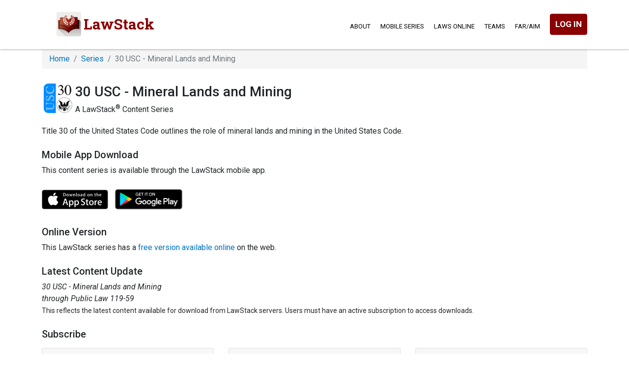

--- FILE ---
content_type: text/html; charset=utf-8
request_url: https://atlas.tekkinnovations.com/apps/109-30-usc-mineral-lands-and-mining
body_size: 13220
content:
<!DOCTYPE html>
<html lang='en'>
<head>
<meta charset='utf-8'>
<meta content='IE=edge' http-equiv='X-UA-Compatible'>
<meta content='width=device-width, initial-scale=1' name='viewport'>
<!-- Add Apple Banner to App in App Store -->
<meta content='app-id=338442509, affiliate-data=11lrKY' name='apple-itunes-app'>
<link href='/apple-touch-icon.png' rel='apple-touch-icon' sizes='180x180'>
<link href='/favicon-32x32.png' rel='icon' sizes='32x32' type='image/png'>
<link href='/favicon-16x16.png' rel='icon' sizes='16x16' type='image/png'>
<link href='/site.webmanifest' rel='manifest'>
<meta content='#da532c' name='msapplication-TileColor'>
<meta content='#ffffff' name='theme-color'>
<link href='https://fonts.googleapis.com/css?family=Roboto:400,400italic,500,500italic,700,700italic,900,900italic,300italic,300' rel='stylesheet' type='text/css'>
<link href='https://fonts.googleapis.com/css?family=Roboto+Slab:400,700,300,100' rel='stylesheet' type='text/css'>
<title>
LawStack | Series &gt; 30 USC - Mineral Lands and Mining
</title>
<link rel="stylesheet" href="/assets/application-41a45296b6d8e4285ac2bca741852904be029cde2ba216260bd451b8467b0907.css" media="all" />
<script src="/assets/application-2ee7531777cdffcc30bcc84bc94f4bd07d423bf7429ad2ce142ad9192b6c256e.js"></script>
<meta name="csrf-param" content="authenticity_token" />
<meta name="csrf-token" content="C8eu0dF3NTkPjj4SWVT-WXIBm0juAnqs6p6UNywR6nO_jsPfXErivG8xunNuLReZ9f66NC7Fa7DbWQbLihc7Pg" />
<meta content='pk_live_0mRMTBEK8ju7AyKQ8yBUZWfZ' name='stripe-api-key'>
<script src="https://js.stripe.com/v3/"></script>
<script async='' defer='defer' id='hs-script-loader' src='//js.hs-scripts.com/3447312.js' type='text/javascript'></script>
<script src="/assets/google-tag-manager-aca28b29b2cd71f2f3ed9b21507d9a1ce05d6ecd18b2497dc527e226de9ab0ad.js"></script>
<script src="/assets/facebook-pixel-c467ce542a66997654c0786d9bfb0843e152d8645e283ad44ba092a1dd77cadc.js"></script>
</head>

<body>
<!-- Google Tag Manager (noscript) -->
<noscript>
<iframe src="https://www.googletagmanager.com/ns.html?id=GTM-GTM-WMH86TF"
height="0" width="0" style="display:none;visibility:hidden"></iframe></noscript>
<!-- End Google Tag Manager (noscript) -->
<!-- ******HEADER****** -->
<header class='header header-blog' id='header'>
<!-- * General Nav bar used by all controllers except admin -->
<div class='container'>
<h1 class='logo'>
<a href='/'>
<span class='text nav'>
<img class="img-fluid2" src="/assets/logo1-f50c31a71a4b34feefc9b447e86fbb7b5e038fe869a450f1181e3ad4d685cbda.png" width="50" height="50" />
LawStack
</span>
</a>
</h1>
<!-- //logo -->
<nav class='main-nav navbar navbar-right navbar-inverse navbar-expand-md' role='navigation'>
<button class='navbar-toggler' data-target='#navbar-collapse' data-toggle='collapse' type='button'>
<span class='navbar-toggler-icon'></span>
</button>
<div class='navbar-collapse collapse' id='navbar-collapse'>
<ul class='nav navbar-nav first'>
<li class='nav-item'>
<a class="nav-link2" href="/info/about">About</a>
</li>
<li class='nav-item'>
<a class="nav-link2" href="/apps">Mobile Series</a>
</li>
<li class='nav-item'>
<a class="nav-link2" href="https://law.lawstack.com">Laws Online</a>
</li>
<li class='nav-item'>
<a class="nav-link2" href="/info/for_teams">Teams
</a></li>
<li class='nav-item'>
<a class="nav-link2" href="/info/faraim">FAR/AIM</a>
</li>
<li class='nav-item nav-item-cta last'>
<a data-cy="login-button" class="btn btn-cta btn-cta-signin nav-link" href="/users/sign_in">Log In</a>
</li>
</ul>
<!-- //nav -->
</div>
<!-- //navbar-collapse -->
</nav>
<!-- //main-nav -->
</div>
<!-- //container -->

</header>
<!-- //header -->

<div class='container'>
<div class='flash-container'>
</div>
</div>

<!-- / This is a not logged in view -->
<div class='container'>
<ol class='breadcrumb nav-breadcrumb'>
<li>
<a href='/'>Home</a>
</li>
<li>
<a href='/apps'>Series</a>
</li>
<li class='active'>30 USC - Mineral Lands and Mining</li>
</ol>
<div class='page-header'>
<h3>
<span class='logo'>
<img class="app-icon app-page-icon" src="https://tekkinnovations-atlas.s3.amazonaws.com/applications/109/small_icon.png" />
</span>
<span class='text'>
30 USC - Mineral Lands and Mining
</span>
<br>
</h3>
A LawStack<sup>®</sup> Content Series
</div>
<!-- // Description -->
<p>Title 30 of the United States Code outlines the role of mineral lands and mining in the United States Code.




</p>
<!-- // Description -->
<h5 class='mt-4'>Mobile App Download</h5>
<p>
This content series is available through the LawStack mobile app.
</p>
<a class="external-link" href="https://lawstack.app.link?utm_source=www.lawstack.com&amp;utm_medium=referral&amp;utm_campaign=series&amp;nodeCiteSKU=2030"><img src="/assets/buttons/Download_on_the_App_Store_Badge_US-UK_135x40-4c4de5a0f53814b50c937fb3b5f181b78ab2a6354c9c5083d867d14fd1aefa2c.svg" /></a>
<a class="external-link" href="https://play.google.com/store/apps/details?id=com.tekkinnovations.lawstack.android"><img src="/assets/buttons/google-play-badge-7b5c23bbd18a3d8c05238b62e0bcb1d830848c9716546bb07be358257621713e.png" width="157" height="61" /></a>
<!-- // Download -->
<h5 class='mt-4'>Online Version</h5>
<p>
This LawStack series has a
<a class="external-link" href="https://law.lawstack.com/laws/usc/30">free version available online</a>
on the web.
</p>
<!-- // Online Version -->
<h5 class='mt-4'>Latest Content Update</h5>
<p>
<i>30 USC - Mineral Lands and Mining</i>
<br>
<i>through Public Law 119-59</i>
<br>
<small>
This reflects the latest content available for download from LawStack servers.
Users must have an active subscription to access downloads.
</small>
</p>
<!-- // Latest Content Update -->
<h5 class='mt-4'>Subscribe</h5>
<p></p>
<div class='card-deck mb-3 text-center'>
<div class='card mb-4 box-shadow'>
<div class='card-header'>
<h4 class='my-0 font-weight-normal'>Free</h4>
</div>
<div class='card-body'>
<h1 class='card-title pricing-card-title'>
$0
<small class='text-muted'>/ yr</small>
</h1>
<ul class='list-unstyled mt-3 mb-4'>
<li>Full-text search</li>
<li>Self-contained in-app</li>
<li>Download and take it on the go</li>
<li>Bookmarks and Highlighting</li>
</ul>
<a class="external-link" href="https://lawstack.app.link?utm_source=www.lawstack.com&amp;utm_medium=referral&amp;utm_campaign=series&amp;nodeCiteSKU=2030"><img src="/assets/buttons/Download_on_the_App_Store_Badge_US-UK_135x40-4c4de5a0f53814b50c937fb3b5f181b78ab2a6354c9c5083d867d14fd1aefa2c.svg" /></a>
<a class="external-link" href="https://play.google.com/store/apps/details?id=com.tekkinnovations.lawstack.android"><img src="/assets/buttons/google-play-badge-7b5c23bbd18a3d8c05238b62e0bcb1d830848c9716546bb07be358257621713e.png" width="157" height="61" /></a>
</div>
</div>
<div class='card mb-4 box-shadow'>
<div class='card-header'>
<h4 class='my-0 font-weight-normal'>Pro</h4>
</div>
<div class='card-body'>
<h1 class='card-title pricing-card-title'>
$ 99.99
<small class='text-muted'>/ yr</small>
</h1>
<ul class='list-unstyled mt-3 mb-4'>
<li>Full-text search</li>
<li>Self-contained in-app</li>
<li>Download and take it on the go</li>
<li>Bookmarks and Highlighting</li>
<li>Latest up-to-date versions</li>
<li>Regular updates</li>
<li>Full-text search</li>
<li>Self-contained in-app</li>
<li>Plus all the features in the Free version</li>
</ul>
<button class='btn btn-lg btn-block btn-primary' type='button'>
<a style="color: white;" href="/account/applications/109-30-usc-mineral-lands-and-mining">Subscribe Yearly</a>
</button>
</div>
</div>
<div class='card mb-4 box-shadow'>
<div class='card-header'>
<h4 class='my-0 font-weight-normal'>Enterprise</h4>
</div>
<div class='card-body'>
<h1 class='card-title pricing-card-title'>
Varies
<small class='text-muted'>/ yr</small>
</h1>
<ul class='list-unstyled mt-3 mb-4'>
<li>Discounts based on license</li>
<li>Single invoice</li>
<li>MDM compatible web interface</li>
<li>Phone and chat support</li>
</ul>
<button class='btn btn-lg btn-block btn-primary' type='button'>
<a style="color: white;" href="https://goo.gl/forms/veu2hcbQ654HQtmZ2">Contact Us</a>
</button>
</div>
</div>
</div>
<!-- / -->
<!-- / TEAMS -->
<!-- / -->
<h5 class='mt-4'>Enterprise Details</h5>
<p>
You use LawStack. Why not your business? We've worked with organizations large and small, such as:
<ul>
<li>federal agencies (e.g., FAA, DOJ )</li>
<li>private organizations (e.g., LifeFlight)</li>
<li>local police departments</li>
</ul>
Please <a href="https://goo.gl/forms/veu2hcbQ654HQtmZ2">click here fill out our sales form</a> or  contact our sales team at <a href="mailto:support@lawstack.com">support@lawstack.com</a> or (781)-691-3529 for details.
</p>
<hr>
<p><a href="/apps">&lt; Back to Series</a></p>
</div>

<!-- ******FOOTER****** -->
<footer class='footer'>
<div class='footer-content'>
<div class='container'>
<div class='row'>
<div class='footer-col links col-12 col-lg-6'>
<div class='footer-col-inner'>
<h3 class='title'>About</h3>
<ul class='list-unstyled'>
<li>
<a href='/info/about'><i class='fa fa-caret-right'></i>About
</a>
</li>
<li>
<a href='/apps'><i class='fa fa-caret-right'></i>Content Series
</a>
</li>
<li>
<a href='/info/for_teams'><i class='fa fa-caret-right'></i>For Teams
</a>
</li>
<li>
<a href='/info/terms'><i class='fa fa-caret-right'></i>Terms of Use
</a>
</li>
<li>
<a href='/info/privacy'><i class='fa fa-caret-right'></i>Privacy Policy
</a>
</li>
</ul>
</div>
<!-- //footer-col-inner -->
</div>
<!-- //foooter-col -->
<div class='footer-col connect col-12 col-lg-6'>
<div class='footer-col-inner'>
<ul class='social list-inline'>
<li class='list-inline-item'>
<a class='external-link' href='https://twitter.com/lawstack' target='_blank'>
<i class='fa fa-twitter'></i>
</a>
</li>
<li class='list-inline-item'>
<a class='external-link' href='https://www.facebook.com/lawstack/' target='_blank'>
<i class='fa fa-facebook'></i>
</a>
</li>
<li class='list-inline-item'>
<a class='external-link' href='https://www.linkedin.com/showcase/lawstack' target='_blank'>
<i class='fa fa-linkedin'></i>
</a>
</li>
<li class='list-inline-item'></li>
<br>
<br>
<p></p>
<img src="/assets/positivessl_trust_seal_md_167x42-95ede960bc73197eab04025315e321f2bc18ca484651a22857344dc0b5cdc9b5.png" />
</ul>
<!-- //subscription-form -->
</div>
<!-- //footer-col-inner -->
</div>
<!-- //foooter-col -->
<div class='clearfix'></div>
</div>
<!-- //row -->
<div class='row has-divider'>
<div class='footer-col download col-md-6 col-sm-12 col-12'>
<div class='footer-col-inner'>
<h3 class='title'>LawStack mobile app</h3>
<ul class='list-unstyled download-list'>
<li>
<a class='btn btn-ghost external-link' href='https://lawstack.app.link'>
<i class='fa fa-apple'></i>
<span class='text'>Download for iOS</span>
</a>
</li>
<li>
<a class='btn btn-ghost external-link' href='https://play.google.com/store/apps/details?id=com.tekkinnovations.lawstack.android'>
<i class='fa fa-android'></i>
<span class='text'>
Download for Android
</span>
</a>
</li>
<li>
<a class='btn btn-ghost external-link' href='https://lawstack.app.link'>
<i class='fa fa-desktop'></i>
<span class='text'>Download for MacOS</span>
</a>
</li>
</ul>
</div>
<div class='footer-col-inner'>
<h3 class='title'>FAR/AIM mobile app</h3>
<ul class='list-unstyled download-list'>
<li>
<a class='btn btn-ghost external-link' href='https://far-aim.app.link'>
<i class='fa fa-apple'></i>
<span class='text'>Download FAR/AIM for iOS</span>
</a>
</li>
<li>
<a class='btn btn-ghost external-link' href='https://far-aim.app.link'>
<i class='fa fa-desktop'></i>
<span class='text'>FAR/AIM for MacOS</span>
</a>
</li>
</ul>
</div>
<!-- //footer-col-inner -->
</div>
<!-- //download -->
<div class='footer-col contact col-md-6 col-sm-12 col-12'>
<div class='footer-col-inner'>
<h3 class='title'>Contact us</h3>
<p class='adr clearfix'>
<i class='fa fa-map-marker pull-left'></i>
<span class='adr-group pull-left'>
Tekk Innovations LLC
<br>
<span class='region'>Chelmsford, Massachusetts</span>
<br>
<span class='postal-code'>01851</span>
<br>
<span class='country-name'>United States</span>
</span>
</p>
<p class='tel'><i class='fa fa-phone'></i>(781)-691-3529
</p>
<p class='email'>
<i class='fa fa-envelope-o'></i>
<a href='mailto:support@lawstack.com'>support@lawstack.com</a>
</p>
<p>
<i class='fa fa-question-circle'></i>
<a href='https://lawstack.freshdesk.com/a/solutions' target='_blank'>Need help? Visit our help and community page.</a>
</p>
<a class='twitter-follow-button' data-show-count='false' href='https://twitter.com/lawstack'>Follow @lawstack</a>
<script>
  !function(d,s,id){var js,fjs=d.getElementsByTagName(s)[0],p=/^http:/.test(d.location)?'http':'https';if(!d.getElementById(id)){js=d.createElement(s);js.id=id;js.src=p+'://platform.twitter.com/widgets.js';fjs.parentNode.insertBefore(js,fjs);}}(document, 'script', 'twitter-wjs');
</script>
<!-- //footer-col-inner -->
</div>
</div>
<!-- //contact -->
</div>
</div>
<!-- //container -->
</div>
<!-- //footer-content -->
<div class='bottom-bar'>
<div class='container'>
<small class='copyright'>
Copyright @
2026. All rights reserved. LawStack® is a registered trademark of Tekk Innovations LLC.
</small>
</div>
</div>
<!-- //bottom-bar -->
</footer>
<!-- //footer -->

</body>
</html>


--- FILE ---
content_type: text/css
request_url: https://atlas.tekkinnovations.com/assets/application-41a45296b6d8e4285ac2bca741852904be029cde2ba216260bd451b8467b0907.css
body_size: 159770
content:
/*!
 *  Font Awesome 4.7.0 by @davegandy - http://fontawesome.io - @fontawesome
 *  License - http://fontawesome.io/license (Font: SIL OFL 1.1, CSS: MIT License)
 */@font-face{font-family:'FontAwesome';src:url(/assets/fontawesome-webfont-82ff0fe46a6f60e0ab3c4a9891a0ae0a1f7b7e84c625f55358379177a2dcb202.eot);src:url(/assets/fontawesome-webfont-82ff0fe46a6f60e0ab3c4a9891a0ae0a1f7b7e84c625f55358379177a2dcb202.eot?#iefix) format("embedded-opentype"),url(/assets/fontawesome-webfont-fa79d127baca4558a0b973f5f514b90fc5ef43314c41095f5cb285ffaa0a4029.woff2) format("woff2"),url(/assets/fontawesome-webfont-c9a0a23a23a3f6f7165cba218b40483a0b1750d92b49c40842f1d8f566f5f421.woff) format("woff"),url(/assets/fontawesome-webfont-2794b002e3568f5abce8991e2431ca79e0ce84a08ea1268884b4e097b62762a6.ttf) format("truetype"),url(/assets/fontawesome-webfont-67c6c8e9ffb0fcd7c7c64eaff12a298abf5b54a54b54f0e6c4c49161dba62d6d.svg#fontawesomeregular) format("svg");font-weight:normal;font-style:normal}.fa{display:inline-block;font:normal normal normal 14px/1 FontAwesome;font-size:inherit;text-rendering:auto;-webkit-font-smoothing:antialiased;-moz-osx-font-smoothing:grayscale}.fa-lg{font-size:1.33333333em;line-height:0.75em;vertical-align:-15%}.fa-2x{font-size:2em}.fa-3x{font-size:3em}.fa-4x{font-size:4em}.fa-5x{font-size:5em}.fa-fw{width:1.28571429em;text-align:center}.fa-ul{padding-left:0;margin-left:2.14285714em;list-style-type:none}.fa-ul>li{position:relative}.fa-li{position:absolute;left:-2.14285714em;width:2.14285714em;top:0.14285714em;text-align:center}.fa-li.fa-lg{left:-1.85714286em}.fa-border{padding:.2em .25em .15em;border:solid 0.08em #eeeeee;border-radius:.1em}.fa-pull-left{float:left}.fa-pull-right{float:right}.fa.fa-pull-left{margin-right:.3em}.fa.fa-pull-right{margin-left:.3em}.pull-right{float:right}.pull-left{float:left}.fa.pull-left{margin-right:.3em}.fa.pull-right{margin-left:.3em}.fa-spin{animation:fa-spin 2s infinite linear}.fa-pulse{animation:fa-spin 1s infinite steps(8)}@keyframes fa-spin{0%{transform:rotate(0deg)}100%{transform:rotate(359deg)}}.fa-rotate-90{-ms-filter:"progid:DXImageTransform.Microsoft.BasicImage(rotation=1)";transform:rotate(90deg)}.fa-rotate-180{-ms-filter:"progid:DXImageTransform.Microsoft.BasicImage(rotation=2)";transform:rotate(180deg)}.fa-rotate-270{-ms-filter:"progid:DXImageTransform.Microsoft.BasicImage(rotation=3)";transform:rotate(270deg)}.fa-flip-horizontal{-ms-filter:"progid:DXImageTransform.Microsoft.BasicImage(rotation=0, mirror=1)";transform:scale(-1, 1)}.fa-flip-vertical{-ms-filter:"progid:DXImageTransform.Microsoft.BasicImage(rotation=2, mirror=1)";transform:scale(1, -1)}:root .fa-rotate-90,:root .fa-rotate-180,:root .fa-rotate-270,:root .fa-flip-horizontal,:root .fa-flip-vertical{filter:none}.fa-stack{position:relative;display:inline-block;width:2em;height:2em;line-height:2em;vertical-align:middle}.fa-stack-1x,.fa-stack-2x{position:absolute;left:0;width:100%;text-align:center}.fa-stack-1x{line-height:inherit}.fa-stack-2x{font-size:2em}.fa-inverse{color:#ffffff}.fa-glass:before{content:"\f000"}.fa-music:before{content:"\f001"}.fa-search:before{content:"\f002"}.fa-envelope-o:before{content:"\f003"}.fa-heart:before{content:"\f004"}.fa-star:before{content:"\f005"}.fa-star-o:before{content:"\f006"}.fa-user:before{content:"\f007"}.fa-film:before{content:"\f008"}.fa-th-large:before{content:"\f009"}.fa-th:before{content:"\f00a"}.fa-th-list:before{content:"\f00b"}.fa-check:before{content:"\f00c"}.fa-remove:before,.fa-close:before,.fa-times:before{content:"\f00d"}.fa-search-plus:before{content:"\f00e"}.fa-search-minus:before{content:"\f010"}.fa-power-off:before{content:"\f011"}.fa-signal:before{content:"\f012"}.fa-gear:before,.fa-cog:before{content:"\f013"}.fa-trash-o:before{content:"\f014"}.fa-home:before{content:"\f015"}.fa-file-o:before{content:"\f016"}.fa-clock-o:before{content:"\f017"}.fa-road:before{content:"\f018"}.fa-download:before{content:"\f019"}.fa-arrow-circle-o-down:before{content:"\f01a"}.fa-arrow-circle-o-up:before{content:"\f01b"}.fa-inbox:before{content:"\f01c"}.fa-play-circle-o:before{content:"\f01d"}.fa-rotate-right:before,.fa-repeat:before{content:"\f01e"}.fa-refresh:before{content:"\f021"}.fa-list-alt:before{content:"\f022"}.fa-lock:before{content:"\f023"}.fa-flag:before{content:"\f024"}.fa-headphones:before{content:"\f025"}.fa-volume-off:before{content:"\f026"}.fa-volume-down:before{content:"\f027"}.fa-volume-up:before{content:"\f028"}.fa-qrcode:before{content:"\f029"}.fa-barcode:before{content:"\f02a"}.fa-tag:before{content:"\f02b"}.fa-tags:before{content:"\f02c"}.fa-book:before{content:"\f02d"}.fa-bookmark:before{content:"\f02e"}.fa-print:before{content:"\f02f"}.fa-camera:before{content:"\f030"}.fa-font:before{content:"\f031"}.fa-bold:before{content:"\f032"}.fa-italic:before{content:"\f033"}.fa-text-height:before{content:"\f034"}.fa-text-width:before{content:"\f035"}.fa-align-left:before{content:"\f036"}.fa-align-center:before{content:"\f037"}.fa-align-right:before{content:"\f038"}.fa-align-justify:before{content:"\f039"}.fa-list:before{content:"\f03a"}.fa-dedent:before,.fa-outdent:before{content:"\f03b"}.fa-indent:before{content:"\f03c"}.fa-video-camera:before{content:"\f03d"}.fa-photo:before,.fa-image:before,.fa-picture-o:before{content:"\f03e"}.fa-pencil:before{content:"\f040"}.fa-map-marker:before{content:"\f041"}.fa-adjust:before{content:"\f042"}.fa-tint:before{content:"\f043"}.fa-edit:before,.fa-pencil-square-o:before{content:"\f044"}.fa-share-square-o:before{content:"\f045"}.fa-check-square-o:before{content:"\f046"}.fa-arrows:before{content:"\f047"}.fa-step-backward:before{content:"\f048"}.fa-fast-backward:before{content:"\f049"}.fa-backward:before{content:"\f04a"}.fa-play:before{content:"\f04b"}.fa-pause:before{content:"\f04c"}.fa-stop:before{content:"\f04d"}.fa-forward:before{content:"\f04e"}.fa-fast-forward:before{content:"\f050"}.fa-step-forward:before{content:"\f051"}.fa-eject:before{content:"\f052"}.fa-chevron-left:before{content:"\f053"}.fa-chevron-right:before{content:"\f054"}.fa-plus-circle:before{content:"\f055"}.fa-minus-circle:before{content:"\f056"}.fa-times-circle:before{content:"\f057"}.fa-check-circle:before{content:"\f058"}.fa-question-circle:before{content:"\f059"}.fa-info-circle:before{content:"\f05a"}.fa-crosshairs:before{content:"\f05b"}.fa-times-circle-o:before{content:"\f05c"}.fa-check-circle-o:before{content:"\f05d"}.fa-ban:before{content:"\f05e"}.fa-arrow-left:before{content:"\f060"}.fa-arrow-right:before{content:"\f061"}.fa-arrow-up:before{content:"\f062"}.fa-arrow-down:before{content:"\f063"}.fa-mail-forward:before,.fa-share:before{content:"\f064"}.fa-expand:before{content:"\f065"}.fa-compress:before{content:"\f066"}.fa-plus:before{content:"\f067"}.fa-minus:before{content:"\f068"}.fa-asterisk:before{content:"\f069"}.fa-exclamation-circle:before{content:"\f06a"}.fa-gift:before{content:"\f06b"}.fa-leaf:before{content:"\f06c"}.fa-fire:before{content:"\f06d"}.fa-eye:before{content:"\f06e"}.fa-eye-slash:before{content:"\f070"}.fa-warning:before,.fa-exclamation-triangle:before{content:"\f071"}.fa-plane:before{content:"\f072"}.fa-calendar:before{content:"\f073"}.fa-random:before{content:"\f074"}.fa-comment:before{content:"\f075"}.fa-magnet:before{content:"\f076"}.fa-chevron-up:before{content:"\f077"}.fa-chevron-down:before{content:"\f078"}.fa-retweet:before{content:"\f079"}.fa-shopping-cart:before{content:"\f07a"}.fa-folder:before{content:"\f07b"}.fa-folder-open:before{content:"\f07c"}.fa-arrows-v:before{content:"\f07d"}.fa-arrows-h:before{content:"\f07e"}.fa-bar-chart-o:before,.fa-bar-chart:before{content:"\f080"}.fa-twitter-square:before{content:"\f081"}.fa-facebook-square:before{content:"\f082"}.fa-camera-retro:before{content:"\f083"}.fa-key:before{content:"\f084"}.fa-gears:before,.fa-cogs:before{content:"\f085"}.fa-comments:before{content:"\f086"}.fa-thumbs-o-up:before{content:"\f087"}.fa-thumbs-o-down:before{content:"\f088"}.fa-star-half:before{content:"\f089"}.fa-heart-o:before{content:"\f08a"}.fa-sign-out:before{content:"\f08b"}.fa-linkedin-square:before{content:"\f08c"}.fa-thumb-tack:before{content:"\f08d"}.fa-external-link:before{content:"\f08e"}.fa-sign-in:before{content:"\f090"}.fa-trophy:before{content:"\f091"}.fa-github-square:before{content:"\f092"}.fa-upload:before{content:"\f093"}.fa-lemon-o:before{content:"\f094"}.fa-phone:before{content:"\f095"}.fa-square-o:before{content:"\f096"}.fa-bookmark-o:before{content:"\f097"}.fa-phone-square:before{content:"\f098"}.fa-twitter:before{content:"\f099"}.fa-facebook-f:before,.fa-facebook:before{content:"\f09a"}.fa-github:before{content:"\f09b"}.fa-unlock:before{content:"\f09c"}.fa-credit-card:before{content:"\f09d"}.fa-feed:before,.fa-rss:before{content:"\f09e"}.fa-hdd-o:before{content:"\f0a0"}.fa-bullhorn:before{content:"\f0a1"}.fa-bell:before{content:"\f0f3"}.fa-certificate:before{content:"\f0a3"}.fa-hand-o-right:before{content:"\f0a4"}.fa-hand-o-left:before{content:"\f0a5"}.fa-hand-o-up:before{content:"\f0a6"}.fa-hand-o-down:before{content:"\f0a7"}.fa-arrow-circle-left:before{content:"\f0a8"}.fa-arrow-circle-right:before{content:"\f0a9"}.fa-arrow-circle-up:before{content:"\f0aa"}.fa-arrow-circle-down:before{content:"\f0ab"}.fa-globe:before{content:"\f0ac"}.fa-wrench:before{content:"\f0ad"}.fa-tasks:before{content:"\f0ae"}.fa-filter:before{content:"\f0b0"}.fa-briefcase:before{content:"\f0b1"}.fa-arrows-alt:before{content:"\f0b2"}.fa-group:before,.fa-users:before{content:"\f0c0"}.fa-chain:before,.fa-link:before{content:"\f0c1"}.fa-cloud:before{content:"\f0c2"}.fa-flask:before{content:"\f0c3"}.fa-cut:before,.fa-scissors:before{content:"\f0c4"}.fa-copy:before,.fa-files-o:before{content:"\f0c5"}.fa-paperclip:before{content:"\f0c6"}.fa-save:before,.fa-floppy-o:before{content:"\f0c7"}.fa-square:before{content:"\f0c8"}.fa-navicon:before,.fa-reorder:before,.fa-bars:before{content:"\f0c9"}.fa-list-ul:before{content:"\f0ca"}.fa-list-ol:before{content:"\f0cb"}.fa-strikethrough:before{content:"\f0cc"}.fa-underline:before{content:"\f0cd"}.fa-table:before{content:"\f0ce"}.fa-magic:before{content:"\f0d0"}.fa-truck:before{content:"\f0d1"}.fa-pinterest:before{content:"\f0d2"}.fa-pinterest-square:before{content:"\f0d3"}.fa-google-plus-square:before{content:"\f0d4"}.fa-google-plus:before{content:"\f0d5"}.fa-money:before{content:"\f0d6"}.fa-caret-down:before{content:"\f0d7"}.fa-caret-up:before{content:"\f0d8"}.fa-caret-left:before{content:"\f0d9"}.fa-caret-right:before{content:"\f0da"}.fa-columns:before{content:"\f0db"}.fa-unsorted:before,.fa-sort:before{content:"\f0dc"}.fa-sort-down:before,.fa-sort-desc:before{content:"\f0dd"}.fa-sort-up:before,.fa-sort-asc:before{content:"\f0de"}.fa-envelope:before{content:"\f0e0"}.fa-linkedin:before{content:"\f0e1"}.fa-rotate-left:before,.fa-undo:before{content:"\f0e2"}.fa-legal:before,.fa-gavel:before{content:"\f0e3"}.fa-dashboard:before,.fa-tachometer:before{content:"\f0e4"}.fa-comment-o:before{content:"\f0e5"}.fa-comments-o:before{content:"\f0e6"}.fa-flash:before,.fa-bolt:before{content:"\f0e7"}.fa-sitemap:before{content:"\f0e8"}.fa-umbrella:before{content:"\f0e9"}.fa-paste:before,.fa-clipboard:before{content:"\f0ea"}.fa-lightbulb-o:before{content:"\f0eb"}.fa-exchange:before{content:"\f0ec"}.fa-cloud-download:before{content:"\f0ed"}.fa-cloud-upload:before{content:"\f0ee"}.fa-user-md:before{content:"\f0f0"}.fa-stethoscope:before{content:"\f0f1"}.fa-suitcase:before{content:"\f0f2"}.fa-bell-o:before{content:"\f0a2"}.fa-coffee:before{content:"\f0f4"}.fa-cutlery:before{content:"\f0f5"}.fa-file-text-o:before{content:"\f0f6"}.fa-building-o:before{content:"\f0f7"}.fa-hospital-o:before{content:"\f0f8"}.fa-ambulance:before{content:"\f0f9"}.fa-medkit:before{content:"\f0fa"}.fa-fighter-jet:before{content:"\f0fb"}.fa-beer:before{content:"\f0fc"}.fa-h-square:before{content:"\f0fd"}.fa-plus-square:before{content:"\f0fe"}.fa-angle-double-left:before{content:"\f100"}.fa-angle-double-right:before{content:"\f101"}.fa-angle-double-up:before{content:"\f102"}.fa-angle-double-down:before{content:"\f103"}.fa-angle-left:before{content:"\f104"}.fa-angle-right:before{content:"\f105"}.fa-angle-up:before{content:"\f106"}.fa-angle-down:before{content:"\f107"}.fa-desktop:before{content:"\f108"}.fa-laptop:before{content:"\f109"}.fa-tablet:before{content:"\f10a"}.fa-mobile-phone:before,.fa-mobile:before{content:"\f10b"}.fa-circle-o:before{content:"\f10c"}.fa-quote-left:before{content:"\f10d"}.fa-quote-right:before{content:"\f10e"}.fa-spinner:before{content:"\f110"}.fa-circle:before{content:"\f111"}.fa-mail-reply:before,.fa-reply:before{content:"\f112"}.fa-github-alt:before{content:"\f113"}.fa-folder-o:before{content:"\f114"}.fa-folder-open-o:before{content:"\f115"}.fa-smile-o:before{content:"\f118"}.fa-frown-o:before{content:"\f119"}.fa-meh-o:before{content:"\f11a"}.fa-gamepad:before{content:"\f11b"}.fa-keyboard-o:before{content:"\f11c"}.fa-flag-o:before{content:"\f11d"}.fa-flag-checkered:before{content:"\f11e"}.fa-terminal:before{content:"\f120"}.fa-code:before{content:"\f121"}.fa-mail-reply-all:before,.fa-reply-all:before{content:"\f122"}.fa-star-half-empty:before,.fa-star-half-full:before,.fa-star-half-o:before{content:"\f123"}.fa-location-arrow:before{content:"\f124"}.fa-crop:before{content:"\f125"}.fa-code-fork:before{content:"\f126"}.fa-unlink:before,.fa-chain-broken:before{content:"\f127"}.fa-question:before{content:"\f128"}.fa-info:before{content:"\f129"}.fa-exclamation:before{content:"\f12a"}.fa-superscript:before{content:"\f12b"}.fa-subscript:before{content:"\f12c"}.fa-eraser:before{content:"\f12d"}.fa-puzzle-piece:before{content:"\f12e"}.fa-microphone:before{content:"\f130"}.fa-microphone-slash:before{content:"\f131"}.fa-shield:before{content:"\f132"}.fa-calendar-o:before{content:"\f133"}.fa-fire-extinguisher:before{content:"\f134"}.fa-rocket:before{content:"\f135"}.fa-maxcdn:before{content:"\f136"}.fa-chevron-circle-left:before{content:"\f137"}.fa-chevron-circle-right:before{content:"\f138"}.fa-chevron-circle-up:before{content:"\f139"}.fa-chevron-circle-down:before{content:"\f13a"}.fa-html5:before{content:"\f13b"}.fa-css3:before{content:"\f13c"}.fa-anchor:before{content:"\f13d"}.fa-unlock-alt:before{content:"\f13e"}.fa-bullseye:before{content:"\f140"}.fa-ellipsis-h:before{content:"\f141"}.fa-ellipsis-v:before{content:"\f142"}.fa-rss-square:before{content:"\f143"}.fa-play-circle:before{content:"\f144"}.fa-ticket:before{content:"\f145"}.fa-minus-square:before{content:"\f146"}.fa-minus-square-o:before{content:"\f147"}.fa-level-up:before{content:"\f148"}.fa-level-down:before{content:"\f149"}.fa-check-square:before{content:"\f14a"}.fa-pencil-square:before{content:"\f14b"}.fa-external-link-square:before{content:"\f14c"}.fa-share-square:before{content:"\f14d"}.fa-compass:before{content:"\f14e"}.fa-toggle-down:before,.fa-caret-square-o-down:before{content:"\f150"}.fa-toggle-up:before,.fa-caret-square-o-up:before{content:"\f151"}.fa-toggle-right:before,.fa-caret-square-o-right:before{content:"\f152"}.fa-euro:before,.fa-eur:before{content:"\f153"}.fa-gbp:before{content:"\f154"}.fa-dollar:before,.fa-usd:before{content:"\f155"}.fa-rupee:before,.fa-inr:before{content:"\f156"}.fa-cny:before,.fa-rmb:before,.fa-yen:before,.fa-jpy:before{content:"\f157"}.fa-ruble:before,.fa-rouble:before,.fa-rub:before{content:"\f158"}.fa-won:before,.fa-krw:before{content:"\f159"}.fa-bitcoin:before,.fa-btc:before{content:"\f15a"}.fa-file:before{content:"\f15b"}.fa-file-text:before{content:"\f15c"}.fa-sort-alpha-asc:before{content:"\f15d"}.fa-sort-alpha-desc:before{content:"\f15e"}.fa-sort-amount-asc:before{content:"\f160"}.fa-sort-amount-desc:before{content:"\f161"}.fa-sort-numeric-asc:before{content:"\f162"}.fa-sort-numeric-desc:before{content:"\f163"}.fa-thumbs-up:before{content:"\f164"}.fa-thumbs-down:before{content:"\f165"}.fa-youtube-square:before{content:"\f166"}.fa-youtube:before{content:"\f167"}.fa-xing:before{content:"\f168"}.fa-xing-square:before{content:"\f169"}.fa-youtube-play:before{content:"\f16a"}.fa-dropbox:before{content:"\f16b"}.fa-stack-overflow:before{content:"\f16c"}.fa-instagram:before{content:"\f16d"}.fa-flickr:before{content:"\f16e"}.fa-adn:before{content:"\f170"}.fa-bitbucket:before{content:"\f171"}.fa-bitbucket-square:before{content:"\f172"}.fa-tumblr:before{content:"\f173"}.fa-tumblr-square:before{content:"\f174"}.fa-long-arrow-down:before{content:"\f175"}.fa-long-arrow-up:before{content:"\f176"}.fa-long-arrow-left:before{content:"\f177"}.fa-long-arrow-right:before{content:"\f178"}.fa-apple:before{content:"\f179"}.fa-windows:before{content:"\f17a"}.fa-android:before{content:"\f17b"}.fa-linux:before{content:"\f17c"}.fa-dribbble:before{content:"\f17d"}.fa-skype:before{content:"\f17e"}.fa-foursquare:before{content:"\f180"}.fa-trello:before{content:"\f181"}.fa-female:before{content:"\f182"}.fa-male:before{content:"\f183"}.fa-gittip:before,.fa-gratipay:before{content:"\f184"}.fa-sun-o:before{content:"\f185"}.fa-moon-o:before{content:"\f186"}.fa-archive:before{content:"\f187"}.fa-bug:before{content:"\f188"}.fa-vk:before{content:"\f189"}.fa-weibo:before{content:"\f18a"}.fa-renren:before{content:"\f18b"}.fa-pagelines:before{content:"\f18c"}.fa-stack-exchange:before{content:"\f18d"}.fa-arrow-circle-o-right:before{content:"\f18e"}.fa-arrow-circle-o-left:before{content:"\f190"}.fa-toggle-left:before,.fa-caret-square-o-left:before{content:"\f191"}.fa-dot-circle-o:before{content:"\f192"}.fa-wheelchair:before{content:"\f193"}.fa-vimeo-square:before{content:"\f194"}.fa-turkish-lira:before,.fa-try:before{content:"\f195"}.fa-plus-square-o:before{content:"\f196"}.fa-space-shuttle:before{content:"\f197"}.fa-slack:before{content:"\f198"}.fa-envelope-square:before{content:"\f199"}.fa-wordpress:before{content:"\f19a"}.fa-openid:before{content:"\f19b"}.fa-institution:before,.fa-bank:before,.fa-university:before{content:"\f19c"}.fa-mortar-board:before,.fa-graduation-cap:before{content:"\f19d"}.fa-yahoo:before{content:"\f19e"}.fa-google:before{content:"\f1a0"}.fa-reddit:before{content:"\f1a1"}.fa-reddit-square:before{content:"\f1a2"}.fa-stumbleupon-circle:before{content:"\f1a3"}.fa-stumbleupon:before{content:"\f1a4"}.fa-delicious:before{content:"\f1a5"}.fa-digg:before{content:"\f1a6"}.fa-pied-piper-pp:before{content:"\f1a7"}.fa-pied-piper-alt:before{content:"\f1a8"}.fa-drupal:before{content:"\f1a9"}.fa-joomla:before{content:"\f1aa"}.fa-language:before{content:"\f1ab"}.fa-fax:before{content:"\f1ac"}.fa-building:before{content:"\f1ad"}.fa-child:before{content:"\f1ae"}.fa-paw:before{content:"\f1b0"}.fa-spoon:before{content:"\f1b1"}.fa-cube:before{content:"\f1b2"}.fa-cubes:before{content:"\f1b3"}.fa-behance:before{content:"\f1b4"}.fa-behance-square:before{content:"\f1b5"}.fa-steam:before{content:"\f1b6"}.fa-steam-square:before{content:"\f1b7"}.fa-recycle:before{content:"\f1b8"}.fa-automobile:before,.fa-car:before{content:"\f1b9"}.fa-cab:before,.fa-taxi:before{content:"\f1ba"}.fa-tree:before{content:"\f1bb"}.fa-spotify:before{content:"\f1bc"}.fa-deviantart:before{content:"\f1bd"}.fa-soundcloud:before{content:"\f1be"}.fa-database:before{content:"\f1c0"}.fa-file-pdf-o:before{content:"\f1c1"}.fa-file-word-o:before{content:"\f1c2"}.fa-file-excel-o:before{content:"\f1c3"}.fa-file-powerpoint-o:before{content:"\f1c4"}.fa-file-photo-o:before,.fa-file-picture-o:before,.fa-file-image-o:before{content:"\f1c5"}.fa-file-zip-o:before,.fa-file-archive-o:before{content:"\f1c6"}.fa-file-sound-o:before,.fa-file-audio-o:before{content:"\f1c7"}.fa-file-movie-o:before,.fa-file-video-o:before{content:"\f1c8"}.fa-file-code-o:before{content:"\f1c9"}.fa-vine:before{content:"\f1ca"}.fa-codepen:before{content:"\f1cb"}.fa-jsfiddle:before{content:"\f1cc"}.fa-life-bouy:before,.fa-life-buoy:before,.fa-life-saver:before,.fa-support:before,.fa-life-ring:before{content:"\f1cd"}.fa-circle-o-notch:before{content:"\f1ce"}.fa-ra:before,.fa-resistance:before,.fa-rebel:before{content:"\f1d0"}.fa-ge:before,.fa-empire:before{content:"\f1d1"}.fa-git-square:before{content:"\f1d2"}.fa-git:before{content:"\f1d3"}.fa-y-combinator-square:before,.fa-yc-square:before,.fa-hacker-news:before{content:"\f1d4"}.fa-tencent-weibo:before{content:"\f1d5"}.fa-qq:before{content:"\f1d6"}.fa-wechat:before,.fa-weixin:before{content:"\f1d7"}.fa-send:before,.fa-paper-plane:before{content:"\f1d8"}.fa-send-o:before,.fa-paper-plane-o:before{content:"\f1d9"}.fa-history:before{content:"\f1da"}.fa-circle-thin:before{content:"\f1db"}.fa-header:before{content:"\f1dc"}.fa-paragraph:before{content:"\f1dd"}.fa-sliders:before{content:"\f1de"}.fa-share-alt:before{content:"\f1e0"}.fa-share-alt-square:before{content:"\f1e1"}.fa-bomb:before{content:"\f1e2"}.fa-soccer-ball-o:before,.fa-futbol-o:before{content:"\f1e3"}.fa-tty:before{content:"\f1e4"}.fa-binoculars:before{content:"\f1e5"}.fa-plug:before{content:"\f1e6"}.fa-slideshare:before{content:"\f1e7"}.fa-twitch:before{content:"\f1e8"}.fa-yelp:before{content:"\f1e9"}.fa-newspaper-o:before{content:"\f1ea"}.fa-wifi:before{content:"\f1eb"}.fa-calculator:before{content:"\f1ec"}.fa-paypal:before{content:"\f1ed"}.fa-google-wallet:before{content:"\f1ee"}.fa-cc-visa:before{content:"\f1f0"}.fa-cc-mastercard:before{content:"\f1f1"}.fa-cc-discover:before{content:"\f1f2"}.fa-cc-amex:before{content:"\f1f3"}.fa-cc-paypal:before{content:"\f1f4"}.fa-cc-stripe:before{content:"\f1f5"}.fa-bell-slash:before{content:"\f1f6"}.fa-bell-slash-o:before{content:"\f1f7"}.fa-trash:before{content:"\f1f8"}.fa-copyright:before{content:"\f1f9"}.fa-at:before{content:"\f1fa"}.fa-eyedropper:before{content:"\f1fb"}.fa-paint-brush:before{content:"\f1fc"}.fa-birthday-cake:before{content:"\f1fd"}.fa-area-chart:before{content:"\f1fe"}.fa-pie-chart:before{content:"\f200"}.fa-line-chart:before{content:"\f201"}.fa-lastfm:before{content:"\f202"}.fa-lastfm-square:before{content:"\f203"}.fa-toggle-off:before{content:"\f204"}.fa-toggle-on:before{content:"\f205"}.fa-bicycle:before{content:"\f206"}.fa-bus:before{content:"\f207"}.fa-ioxhost:before{content:"\f208"}.fa-angellist:before{content:"\f209"}.fa-cc:before{content:"\f20a"}.fa-shekel:before,.fa-sheqel:before,.fa-ils:before{content:"\f20b"}.fa-meanpath:before{content:"\f20c"}.fa-buysellads:before{content:"\f20d"}.fa-connectdevelop:before{content:"\f20e"}.fa-dashcube:before{content:"\f210"}.fa-forumbee:before{content:"\f211"}.fa-leanpub:before{content:"\f212"}.fa-sellsy:before{content:"\f213"}.fa-shirtsinbulk:before{content:"\f214"}.fa-simplybuilt:before{content:"\f215"}.fa-skyatlas:before{content:"\f216"}.fa-cart-plus:before{content:"\f217"}.fa-cart-arrow-down:before{content:"\f218"}.fa-diamond:before{content:"\f219"}.fa-ship:before{content:"\f21a"}.fa-user-secret:before{content:"\f21b"}.fa-motorcycle:before{content:"\f21c"}.fa-street-view:before{content:"\f21d"}.fa-heartbeat:before{content:"\f21e"}.fa-venus:before{content:"\f221"}.fa-mars:before{content:"\f222"}.fa-mercury:before{content:"\f223"}.fa-intersex:before,.fa-transgender:before{content:"\f224"}.fa-transgender-alt:before{content:"\f225"}.fa-venus-double:before{content:"\f226"}.fa-mars-double:before{content:"\f227"}.fa-venus-mars:before{content:"\f228"}.fa-mars-stroke:before{content:"\f229"}.fa-mars-stroke-v:before{content:"\f22a"}.fa-mars-stroke-h:before{content:"\f22b"}.fa-neuter:before{content:"\f22c"}.fa-genderless:before{content:"\f22d"}.fa-facebook-official:before{content:"\f230"}.fa-pinterest-p:before{content:"\f231"}.fa-whatsapp:before{content:"\f232"}.fa-server:before{content:"\f233"}.fa-user-plus:before{content:"\f234"}.fa-user-times:before{content:"\f235"}.fa-hotel:before,.fa-bed:before{content:"\f236"}.fa-viacoin:before{content:"\f237"}.fa-train:before{content:"\f238"}.fa-subway:before{content:"\f239"}.fa-medium:before{content:"\f23a"}.fa-yc:before,.fa-y-combinator:before{content:"\f23b"}.fa-optin-monster:before{content:"\f23c"}.fa-opencart:before{content:"\f23d"}.fa-expeditedssl:before{content:"\f23e"}.fa-battery-4:before,.fa-battery:before,.fa-battery-full:before{content:"\f240"}.fa-battery-3:before,.fa-battery-three-quarters:before{content:"\f241"}.fa-battery-2:before,.fa-battery-half:before{content:"\f242"}.fa-battery-1:before,.fa-battery-quarter:before{content:"\f243"}.fa-battery-0:before,.fa-battery-empty:before{content:"\f244"}.fa-mouse-pointer:before{content:"\f245"}.fa-i-cursor:before{content:"\f246"}.fa-object-group:before{content:"\f247"}.fa-object-ungroup:before{content:"\f248"}.fa-sticky-note:before{content:"\f249"}.fa-sticky-note-o:before{content:"\f24a"}.fa-cc-jcb:before{content:"\f24b"}.fa-cc-diners-club:before{content:"\f24c"}.fa-clone:before{content:"\f24d"}.fa-balance-scale:before{content:"\f24e"}.fa-hourglass-o:before{content:"\f250"}.fa-hourglass-1:before,.fa-hourglass-start:before{content:"\f251"}.fa-hourglass-2:before,.fa-hourglass-half:before{content:"\f252"}.fa-hourglass-3:before,.fa-hourglass-end:before{content:"\f253"}.fa-hourglass:before{content:"\f254"}.fa-hand-grab-o:before,.fa-hand-rock-o:before{content:"\f255"}.fa-hand-stop-o:before,.fa-hand-paper-o:before{content:"\f256"}.fa-hand-scissors-o:before{content:"\f257"}.fa-hand-lizard-o:before{content:"\f258"}.fa-hand-spock-o:before{content:"\f259"}.fa-hand-pointer-o:before{content:"\f25a"}.fa-hand-peace-o:before{content:"\f25b"}.fa-trademark:before{content:"\f25c"}.fa-registered:before{content:"\f25d"}.fa-creative-commons:before{content:"\f25e"}.fa-gg:before{content:"\f260"}.fa-gg-circle:before{content:"\f261"}.fa-tripadvisor:before{content:"\f262"}.fa-odnoklassniki:before{content:"\f263"}.fa-odnoklassniki-square:before{content:"\f264"}.fa-get-pocket:before{content:"\f265"}.fa-wikipedia-w:before{content:"\f266"}.fa-safari:before{content:"\f267"}.fa-chrome:before{content:"\f268"}.fa-firefox:before{content:"\f269"}.fa-opera:before{content:"\f26a"}.fa-internet-explorer:before{content:"\f26b"}.fa-tv:before,.fa-television:before{content:"\f26c"}.fa-contao:before{content:"\f26d"}.fa-500px:before{content:"\f26e"}.fa-amazon:before{content:"\f270"}.fa-calendar-plus-o:before{content:"\f271"}.fa-calendar-minus-o:before{content:"\f272"}.fa-calendar-times-o:before{content:"\f273"}.fa-calendar-check-o:before{content:"\f274"}.fa-industry:before{content:"\f275"}.fa-map-pin:before{content:"\f276"}.fa-map-signs:before{content:"\f277"}.fa-map-o:before{content:"\f278"}.fa-map:before{content:"\f279"}.fa-commenting:before{content:"\f27a"}.fa-commenting-o:before{content:"\f27b"}.fa-houzz:before{content:"\f27c"}.fa-vimeo:before{content:"\f27d"}.fa-black-tie:before{content:"\f27e"}.fa-fonticons:before{content:"\f280"}.fa-reddit-alien:before{content:"\f281"}.fa-edge:before{content:"\f282"}.fa-credit-card-alt:before{content:"\f283"}.fa-codiepie:before{content:"\f284"}.fa-modx:before{content:"\f285"}.fa-fort-awesome:before{content:"\f286"}.fa-usb:before{content:"\f287"}.fa-product-hunt:before{content:"\f288"}.fa-mixcloud:before{content:"\f289"}.fa-scribd:before{content:"\f28a"}.fa-pause-circle:before{content:"\f28b"}.fa-pause-circle-o:before{content:"\f28c"}.fa-stop-circle:before{content:"\f28d"}.fa-stop-circle-o:before{content:"\f28e"}.fa-shopping-bag:before{content:"\f290"}.fa-shopping-basket:before{content:"\f291"}.fa-hashtag:before{content:"\f292"}.fa-bluetooth:before{content:"\f293"}.fa-bluetooth-b:before{content:"\f294"}.fa-percent:before{content:"\f295"}.fa-gitlab:before{content:"\f296"}.fa-wpbeginner:before{content:"\f297"}.fa-wpforms:before{content:"\f298"}.fa-envira:before{content:"\f299"}.fa-universal-access:before{content:"\f29a"}.fa-wheelchair-alt:before{content:"\f29b"}.fa-question-circle-o:before{content:"\f29c"}.fa-blind:before{content:"\f29d"}.fa-audio-description:before{content:"\f29e"}.fa-volume-control-phone:before{content:"\f2a0"}.fa-braille:before{content:"\f2a1"}.fa-assistive-listening-systems:before{content:"\f2a2"}.fa-asl-interpreting:before,.fa-american-sign-language-interpreting:before{content:"\f2a3"}.fa-deafness:before,.fa-hard-of-hearing:before,.fa-deaf:before{content:"\f2a4"}.fa-glide:before{content:"\f2a5"}.fa-glide-g:before{content:"\f2a6"}.fa-signing:before,.fa-sign-language:before{content:"\f2a7"}.fa-low-vision:before{content:"\f2a8"}.fa-viadeo:before{content:"\f2a9"}.fa-viadeo-square:before{content:"\f2aa"}.fa-snapchat:before{content:"\f2ab"}.fa-snapchat-ghost:before{content:"\f2ac"}.fa-snapchat-square:before{content:"\f2ad"}.fa-pied-piper:before{content:"\f2ae"}.fa-first-order:before{content:"\f2b0"}.fa-yoast:before{content:"\f2b1"}.fa-themeisle:before{content:"\f2b2"}.fa-google-plus-circle:before,.fa-google-plus-official:before{content:"\f2b3"}.fa-fa:before,.fa-font-awesome:before{content:"\f2b4"}.fa-handshake-o:before{content:"\f2b5"}.fa-envelope-open:before{content:"\f2b6"}.fa-envelope-open-o:before{content:"\f2b7"}.fa-linode:before{content:"\f2b8"}.fa-address-book:before{content:"\f2b9"}.fa-address-book-o:before{content:"\f2ba"}.fa-vcard:before,.fa-address-card:before{content:"\f2bb"}.fa-vcard-o:before,.fa-address-card-o:before{content:"\f2bc"}.fa-user-circle:before{content:"\f2bd"}.fa-user-circle-o:before{content:"\f2be"}.fa-user-o:before{content:"\f2c0"}.fa-id-badge:before{content:"\f2c1"}.fa-drivers-license:before,.fa-id-card:before{content:"\f2c2"}.fa-drivers-license-o:before,.fa-id-card-o:before{content:"\f2c3"}.fa-quora:before{content:"\f2c4"}.fa-free-code-camp:before{content:"\f2c5"}.fa-telegram:before{content:"\f2c6"}.fa-thermometer-4:before,.fa-thermometer:before,.fa-thermometer-full:before{content:"\f2c7"}.fa-thermometer-3:before,.fa-thermometer-three-quarters:before{content:"\f2c8"}.fa-thermometer-2:before,.fa-thermometer-half:before{content:"\f2c9"}.fa-thermometer-1:before,.fa-thermometer-quarter:before{content:"\f2ca"}.fa-thermometer-0:before,.fa-thermometer-empty:before{content:"\f2cb"}.fa-shower:before{content:"\f2cc"}.fa-bathtub:before,.fa-s15:before,.fa-bath:before{content:"\f2cd"}.fa-podcast:before{content:"\f2ce"}.fa-window-maximize:before{content:"\f2d0"}.fa-window-minimize:before{content:"\f2d1"}.fa-window-restore:before{content:"\f2d2"}.fa-times-rectangle:before,.fa-window-close:before{content:"\f2d3"}.fa-times-rectangle-o:before,.fa-window-close-o:before{content:"\f2d4"}.fa-bandcamp:before{content:"\f2d5"}.fa-grav:before{content:"\f2d6"}.fa-etsy:before{content:"\f2d7"}.fa-imdb:before{content:"\f2d8"}.fa-ravelry:before{content:"\f2d9"}.fa-eercast:before{content:"\f2da"}.fa-microchip:before{content:"\f2db"}.fa-snowflake-o:before{content:"\f2dc"}.fa-superpowers:before{content:"\f2dd"}.fa-wpexplorer:before{content:"\f2de"}.fa-meetup:before{content:"\f2e0"}.sr-only{position:absolute;width:1px;height:1px;padding:0;margin:-1px;overflow:hidden;clip:rect(0, 0, 0, 0);border:0}.sr-only-focusable:active,.sr-only-focusable:focus{position:static;width:auto;height:auto;margin:0;overflow:visible;clip:auto}/*!
 * Bootstrap v4.6.2 (https://getbootstrap.com/)
 * Copyright 2011-2022 The Bootstrap Authors
 * Copyright 2011-2022 Twitter, Inc.
 * Licensed under MIT (https://github.com/twbs/bootstrap/blob/main/LICENSE)
 */:root{--blue: #007bff;--indigo: #6610f2;--purple: #6f42c1;--pink: #e83e8c;--red: #dc3545;--orange: #fd7e14;--yellow: #ffc107;--green: #28a745;--teal: #20c997;--cyan: #17a2b8;--white: #fff;--gray: #6c757d;--gray-dark: #343a40;--primary: #8b0000;--secondary: #6c757d;--success: #28a745;--info: #17a2b8;--warning: #ffc107;--danger: #dc3545;--light: #f8f9fa;--dark: #343a40;--breakpoint-xs: 0;--breakpoint-sm: 576px;--breakpoint-md: 768px;--breakpoint-lg: 992px;--breakpoint-xl: 1200px;--font-family-sans-serif: -apple-system, BlinkMacSystemFont, "Segoe UI", Roboto, "Helvetica Neue", Arial, "Noto Sans", "Liberation Sans", sans-serif, "Apple Color Emoji", "Segoe UI Emoji", "Segoe UI Symbol", "Noto Color Emoji";--font-family-monospace: SFMono-Regular, Menlo, Monaco, Consolas, "Liberation Mono", "Courier New", monospace}*,*::before,*::after{box-sizing:border-box}html{font-family:sans-serif;line-height:1.15;-webkit-text-size-adjust:100%;-webkit-tap-highlight-color:rgba(0,0,0,0)}article,aside,figcaption,figure,footer,header,hgroup,main,nav,section{display:block}body{margin:0;font-family:-apple-system, BlinkMacSystemFont, "Segoe UI", Roboto, "Helvetica Neue", Arial, "Noto Sans", "Liberation Sans", sans-serif, "Apple Color Emoji", "Segoe UI Emoji", "Segoe UI Symbol", "Noto Color Emoji";font-size:1rem;font-weight:400;line-height:1.5;color:#212529;text-align:left;background-color:#fff}[tabindex="-1"]:focus:not(:focus-visible){outline:0 !important}hr{box-sizing:content-box;height:0;overflow:visible}h1,h2,h3,h4,h5,h6{margin-top:0;margin-bottom:0.5rem}p{margin-top:0;margin-bottom:1rem}abbr[title],abbr[data-original-title]{text-decoration:underline;-webkit-text-decoration:underline dotted;text-decoration:underline dotted;cursor:help;border-bottom:0;-webkit-text-decoration-skip-ink:none;text-decoration-skip-ink:none}address{margin-bottom:1rem;font-style:normal;line-height:inherit}ol,ul,dl{margin-top:0;margin-bottom:1rem}ol ol,ul ul,ol ul,ul ol{margin-bottom:0}dt{font-weight:700}dd{margin-bottom:.5rem;margin-left:0}blockquote{margin:0 0 1rem}b,strong{font-weight:bolder}small{font-size:80%}sub,sup{position:relative;font-size:75%;line-height:0;vertical-align:baseline}sub{bottom:-.25em}sup{top:-.5em}a{color:#0071bc;text-decoration:none;background-color:transparent}a:hover{color:#003456;text-decoration:underline}a:not([href]):not([class]){color:inherit;text-decoration:none}a:not([href]):not([class]):hover{color:inherit;text-decoration:none}pre,code,kbd,samp{font-family:SFMono-Regular, Menlo, Monaco, Consolas, "Liberation Mono", "Courier New", monospace;font-size:1em}pre{margin-top:0;margin-bottom:1rem;overflow:auto;-ms-overflow-style:scrollbar}figure{margin:0 0 1rem}img{vertical-align:middle;border-style:none}svg{overflow:hidden;vertical-align:middle}table{border-collapse:collapse}caption{padding-top:0.75rem;padding-bottom:0.75rem;color:#6c757d;text-align:left;caption-side:bottom}th{text-align:inherit;text-align:-webkit-match-parent}label{display:inline-block;margin-bottom:0.5rem}button{border-radius:0}button:focus:not(:focus-visible){outline:0}input,button,select,optgroup,textarea{margin:0;font-family:inherit;font-size:inherit;line-height:inherit}button,input{overflow:visible}button,select{text-transform:none}[role="button"]{cursor:pointer}select{word-wrap:normal}button,[type="button"],[type="reset"],[type="submit"]{-webkit-appearance:button}button:not(:disabled),[type="button"]:not(:disabled),[type="reset"]:not(:disabled),[type="submit"]:not(:disabled){cursor:pointer}button::-moz-focus-inner,[type="button"]::-moz-focus-inner,[type="reset"]::-moz-focus-inner,[type="submit"]::-moz-focus-inner{padding:0;border-style:none}input[type="radio"],input[type="checkbox"]{box-sizing:border-box;padding:0}textarea{overflow:auto;resize:vertical}fieldset{min-width:0;padding:0;margin:0;border:0}legend{display:block;width:100%;max-width:100%;padding:0;margin-bottom:.5rem;font-size:1.5rem;line-height:inherit;color:inherit;white-space:normal}progress{vertical-align:baseline}[type="number"]::-webkit-inner-spin-button,[type="number"]::-webkit-outer-spin-button{height:auto}[type="search"]{outline-offset:-2px;-webkit-appearance:none}[type="search"]::-webkit-search-decoration{-webkit-appearance:none}::-webkit-file-upload-button{font:inherit;-webkit-appearance:button}output{display:inline-block}summary{display:list-item;cursor:pointer}template{display:none}[hidden]{display:none !important}h1,h2,h3,h4,h5,h6,.h1,.h2,.h3,.h4,.h5,.h6{margin-bottom:0.5rem;font-weight:500;line-height:1.2}h1,.h1{font-size:2.5rem}h2,.h2{font-size:2rem}h3,.h3{font-size:1.75rem}h4,.h4{font-size:1.5rem}h5,.h5{font-size:1.25rem}h6,.h6{font-size:1rem}.lead{font-size:1.25rem;font-weight:300}.display-1{font-size:6rem;font-weight:300;line-height:1.2}.display-2{font-size:5.5rem;font-weight:300;line-height:1.2}.display-3{font-size:4.5rem;font-weight:300;line-height:1.2}.display-4{font-size:3.5rem;font-weight:300;line-height:1.2}hr{margin-top:1rem;margin-bottom:1rem;border:0;border-top:1px solid rgba(0,0,0,0.1)}small,.small{font-size:0.875em;font-weight:400}mark,.mark{padding:0.2em;background-color:#fcf8e3}.list-unstyled{padding-left:0;list-style:none}.list-inline{padding-left:0;list-style:none}.list-inline-item{display:inline-block}.list-inline-item:not(:last-child){margin-right:0.5rem}.initialism{font-size:90%;text-transform:uppercase}.blockquote{margin-bottom:1rem;font-size:1.25rem}.blockquote-footer{display:block;font-size:0.875em;color:#6c757d}.blockquote-footer::before{content:"\2014\00A0"}.img-fluid{max-width:100%;height:auto}.img-thumbnail{padding:0.25rem;background-color:#fff;border:1px solid #dee2e6;border-radius:0.25rem;max-width:100%;height:auto}.figure{display:inline-block}.figure-img{margin-bottom:0.5rem;line-height:1}.figure-caption{font-size:90%;color:#6c757d}code{font-size:87.5%;color:#e83e8c;word-wrap:break-word}a>code{color:inherit}kbd{padding:0.2rem 0.4rem;font-size:87.5%;color:#fff;background-color:#212529;border-radius:0.2rem}kbd kbd{padding:0;font-size:100%;font-weight:700}pre{display:block;font-size:87.5%;color:#212529}pre code{font-size:inherit;color:inherit;word-break:normal}.pre-scrollable{max-height:340px;overflow-y:scroll}.container,.container-fluid,.container-xl,.container-lg,.container-md,.container-sm{width:100%;padding-right:15px;padding-left:15px;margin-right:auto;margin-left:auto}@media (min-width: 576px){.container-sm,.container{max-width:540px}}@media (min-width: 768px){.container-md,.container-sm,.container{max-width:720px}}@media (min-width: 992px){.container-lg,.container-md,.container-sm,.container{max-width:960px}}@media (min-width: 1200px){.container-xl,.container-lg,.container-md,.container-sm,.container{max-width:1140px}}.row{display:flex;flex-wrap:wrap;margin-right:-15px;margin-left:-15px}.no-gutters{margin-right:0;margin-left:0}.no-gutters>.col,.no-gutters>[class*="col-"]{padding-right:0;padding-left:0}.col-xl,.col-xl-auto,.col-xl-12,.col-xl-11,.col-xl-10,.col-xl-9,.col-xl-8,.col-xl-7,.col-xl-6,.col-xl-5,.col-xl-4,.col-xl-3,.col-xl-2,.col-xl-1,.col-lg,.col-lg-auto,.col-lg-12,.col-lg-11,.col-lg-10,.col-lg-9,.col-lg-8,.col-lg-7,.col-lg-6,.col-lg-5,.col-lg-4,.col-lg-3,.col-lg-2,.col-lg-1,.col-md,.col-md-auto,.col-md-12,.col-md-11,.col-md-10,.col-md-9,.col-md-8,.col-md-7,.col-md-6,.col-md-5,.col-md-4,.col-md-3,.col-md-2,.col-md-1,.col-sm,.col-sm-auto,.col-sm-12,.col-sm-11,.col-sm-10,.col-sm-9,.col-sm-8,.col-sm-7,.col-sm-6,.col-sm-5,.col-sm-4,.col-sm-3,.col-sm-2,.col-sm-1,.col,.col-auto,.col-12,.col-11,.col-10,.col-9,.col-8,.col-7,.col-6,.col-5,.col-4,.col-3,.col-2,.col-1{position:relative;width:100%;padding-right:15px;padding-left:15px}.col{flex-basis:0;flex-grow:1;max-width:100%}.row-cols-1>*{flex:0 0 100%;max-width:100%}.row-cols-2>*{flex:0 0 50%;max-width:50%}.row-cols-3>*{flex:0 0 33.3333333333%;max-width:33.3333333333%}.row-cols-4>*{flex:0 0 25%;max-width:25%}.row-cols-5>*{flex:0 0 20%;max-width:20%}.row-cols-6>*{flex:0 0 16.6666666667%;max-width:16.6666666667%}.col-auto{flex:0 0 auto;width:auto;max-width:100%}.col-1{flex:0 0 8.33333333%;max-width:8.33333333%}.col-2{flex:0 0 16.66666667%;max-width:16.66666667%}.col-3{flex:0 0 25%;max-width:25%}.col-4{flex:0 0 33.33333333%;max-width:33.33333333%}.col-5{flex:0 0 41.66666667%;max-width:41.66666667%}.col-6{flex:0 0 50%;max-width:50%}.col-7{flex:0 0 58.33333333%;max-width:58.33333333%}.col-8{flex:0 0 66.66666667%;max-width:66.66666667%}.col-9{flex:0 0 75%;max-width:75%}.col-10{flex:0 0 83.33333333%;max-width:83.33333333%}.col-11{flex:0 0 91.66666667%;max-width:91.66666667%}.col-12{flex:0 0 100%;max-width:100%}.order-first{order:-1}.order-last{order:13}.order-0{order:0}.order-1{order:1}.order-2{order:2}.order-3{order:3}.order-4{order:4}.order-5{order:5}.order-6{order:6}.order-7{order:7}.order-8{order:8}.order-9{order:9}.order-10{order:10}.order-11{order:11}.order-12{order:12}.offset-1{margin-left:8.33333333%}.offset-2{margin-left:16.66666667%}.offset-3{margin-left:25%}.offset-4{margin-left:33.33333333%}.offset-5{margin-left:41.66666667%}.offset-6{margin-left:50%}.offset-7{margin-left:58.33333333%}.offset-8{margin-left:66.66666667%}.offset-9{margin-left:75%}.offset-10{margin-left:83.33333333%}.offset-11{margin-left:91.66666667%}@media (min-width: 576px){.col-sm{flex-basis:0;flex-grow:1;max-width:100%}.row-cols-sm-1>*{flex:0 0 100%;max-width:100%}.row-cols-sm-2>*{flex:0 0 50%;max-width:50%}.row-cols-sm-3>*{flex:0 0 33.3333333333%;max-width:33.3333333333%}.row-cols-sm-4>*{flex:0 0 25%;max-width:25%}.row-cols-sm-5>*{flex:0 0 20%;max-width:20%}.row-cols-sm-6>*{flex:0 0 16.6666666667%;max-width:16.6666666667%}.col-sm-auto{flex:0 0 auto;width:auto;max-width:100%}.col-sm-1{flex:0 0 8.33333333%;max-width:8.33333333%}.col-sm-2{flex:0 0 16.66666667%;max-width:16.66666667%}.col-sm-3{flex:0 0 25%;max-width:25%}.col-sm-4{flex:0 0 33.33333333%;max-width:33.33333333%}.col-sm-5{flex:0 0 41.66666667%;max-width:41.66666667%}.col-sm-6{flex:0 0 50%;max-width:50%}.col-sm-7{flex:0 0 58.33333333%;max-width:58.33333333%}.col-sm-8{flex:0 0 66.66666667%;max-width:66.66666667%}.col-sm-9{flex:0 0 75%;max-width:75%}.col-sm-10{flex:0 0 83.33333333%;max-width:83.33333333%}.col-sm-11{flex:0 0 91.66666667%;max-width:91.66666667%}.col-sm-12{flex:0 0 100%;max-width:100%}.order-sm-first{order:-1}.order-sm-last{order:13}.order-sm-0{order:0}.order-sm-1{order:1}.order-sm-2{order:2}.order-sm-3{order:3}.order-sm-4{order:4}.order-sm-5{order:5}.order-sm-6{order:6}.order-sm-7{order:7}.order-sm-8{order:8}.order-sm-9{order:9}.order-sm-10{order:10}.order-sm-11{order:11}.order-sm-12{order:12}.offset-sm-0{margin-left:0}.offset-sm-1{margin-left:8.33333333%}.offset-sm-2{margin-left:16.66666667%}.offset-sm-3{margin-left:25%}.offset-sm-4{margin-left:33.33333333%}.offset-sm-5{margin-left:41.66666667%}.offset-sm-6{margin-left:50%}.offset-sm-7{margin-left:58.33333333%}.offset-sm-8{margin-left:66.66666667%}.offset-sm-9{margin-left:75%}.offset-sm-10{margin-left:83.33333333%}.offset-sm-11{margin-left:91.66666667%}}@media (min-width: 768px){.col-md{flex-basis:0;flex-grow:1;max-width:100%}.row-cols-md-1>*{flex:0 0 100%;max-width:100%}.row-cols-md-2>*{flex:0 0 50%;max-width:50%}.row-cols-md-3>*{flex:0 0 33.3333333333%;max-width:33.3333333333%}.row-cols-md-4>*{flex:0 0 25%;max-width:25%}.row-cols-md-5>*{flex:0 0 20%;max-width:20%}.row-cols-md-6>*{flex:0 0 16.6666666667%;max-width:16.6666666667%}.col-md-auto{flex:0 0 auto;width:auto;max-width:100%}.col-md-1{flex:0 0 8.33333333%;max-width:8.33333333%}.col-md-2{flex:0 0 16.66666667%;max-width:16.66666667%}.col-md-3{flex:0 0 25%;max-width:25%}.col-md-4{flex:0 0 33.33333333%;max-width:33.33333333%}.col-md-5{flex:0 0 41.66666667%;max-width:41.66666667%}.col-md-6{flex:0 0 50%;max-width:50%}.col-md-7{flex:0 0 58.33333333%;max-width:58.33333333%}.col-md-8{flex:0 0 66.66666667%;max-width:66.66666667%}.col-md-9{flex:0 0 75%;max-width:75%}.col-md-10{flex:0 0 83.33333333%;max-width:83.33333333%}.col-md-11{flex:0 0 91.66666667%;max-width:91.66666667%}.col-md-12{flex:0 0 100%;max-width:100%}.order-md-first{order:-1}.order-md-last{order:13}.order-md-0{order:0}.order-md-1{order:1}.order-md-2{order:2}.order-md-3{order:3}.order-md-4{order:4}.order-md-5{order:5}.order-md-6{order:6}.order-md-7{order:7}.order-md-8{order:8}.order-md-9{order:9}.order-md-10{order:10}.order-md-11{order:11}.order-md-12{order:12}.offset-md-0{margin-left:0}.offset-md-1{margin-left:8.33333333%}.offset-md-2{margin-left:16.66666667%}.offset-md-3{margin-left:25%}.offset-md-4{margin-left:33.33333333%}.offset-md-5{margin-left:41.66666667%}.offset-md-6{margin-left:50%}.offset-md-7{margin-left:58.33333333%}.offset-md-8{margin-left:66.66666667%}.offset-md-9{margin-left:75%}.offset-md-10{margin-left:83.33333333%}.offset-md-11{margin-left:91.66666667%}}@media (min-width: 992px){.col-lg{flex-basis:0;flex-grow:1;max-width:100%}.row-cols-lg-1>*{flex:0 0 100%;max-width:100%}.row-cols-lg-2>*{flex:0 0 50%;max-width:50%}.row-cols-lg-3>*{flex:0 0 33.3333333333%;max-width:33.3333333333%}.row-cols-lg-4>*{flex:0 0 25%;max-width:25%}.row-cols-lg-5>*{flex:0 0 20%;max-width:20%}.row-cols-lg-6>*{flex:0 0 16.6666666667%;max-width:16.6666666667%}.col-lg-auto{flex:0 0 auto;width:auto;max-width:100%}.col-lg-1{flex:0 0 8.33333333%;max-width:8.33333333%}.col-lg-2{flex:0 0 16.66666667%;max-width:16.66666667%}.col-lg-3{flex:0 0 25%;max-width:25%}.col-lg-4{flex:0 0 33.33333333%;max-width:33.33333333%}.col-lg-5{flex:0 0 41.66666667%;max-width:41.66666667%}.col-lg-6{flex:0 0 50%;max-width:50%}.col-lg-7{flex:0 0 58.33333333%;max-width:58.33333333%}.col-lg-8{flex:0 0 66.66666667%;max-width:66.66666667%}.col-lg-9{flex:0 0 75%;max-width:75%}.col-lg-10{flex:0 0 83.33333333%;max-width:83.33333333%}.col-lg-11{flex:0 0 91.66666667%;max-width:91.66666667%}.col-lg-12{flex:0 0 100%;max-width:100%}.order-lg-first{order:-1}.order-lg-last{order:13}.order-lg-0{order:0}.order-lg-1{order:1}.order-lg-2{order:2}.order-lg-3{order:3}.order-lg-4{order:4}.order-lg-5{order:5}.order-lg-6{order:6}.order-lg-7{order:7}.order-lg-8{order:8}.order-lg-9{order:9}.order-lg-10{order:10}.order-lg-11{order:11}.order-lg-12{order:12}.offset-lg-0{margin-left:0}.offset-lg-1{margin-left:8.33333333%}.offset-lg-2{margin-left:16.66666667%}.offset-lg-3{margin-left:25%}.offset-lg-4{margin-left:33.33333333%}.offset-lg-5{margin-left:41.66666667%}.offset-lg-6{margin-left:50%}.offset-lg-7{margin-left:58.33333333%}.offset-lg-8{margin-left:66.66666667%}.offset-lg-9{margin-left:75%}.offset-lg-10{margin-left:83.33333333%}.offset-lg-11{margin-left:91.66666667%}}@media (min-width: 1200px){.col-xl{flex-basis:0;flex-grow:1;max-width:100%}.row-cols-xl-1>*{flex:0 0 100%;max-width:100%}.row-cols-xl-2>*{flex:0 0 50%;max-width:50%}.row-cols-xl-3>*{flex:0 0 33.3333333333%;max-width:33.3333333333%}.row-cols-xl-4>*{flex:0 0 25%;max-width:25%}.row-cols-xl-5>*{flex:0 0 20%;max-width:20%}.row-cols-xl-6>*{flex:0 0 16.6666666667%;max-width:16.6666666667%}.col-xl-auto{flex:0 0 auto;width:auto;max-width:100%}.col-xl-1{flex:0 0 8.33333333%;max-width:8.33333333%}.col-xl-2{flex:0 0 16.66666667%;max-width:16.66666667%}.col-xl-3{flex:0 0 25%;max-width:25%}.col-xl-4{flex:0 0 33.33333333%;max-width:33.33333333%}.col-xl-5{flex:0 0 41.66666667%;max-width:41.66666667%}.col-xl-6{flex:0 0 50%;max-width:50%}.col-xl-7{flex:0 0 58.33333333%;max-width:58.33333333%}.col-xl-8{flex:0 0 66.66666667%;max-width:66.66666667%}.col-xl-9{flex:0 0 75%;max-width:75%}.col-xl-10{flex:0 0 83.33333333%;max-width:83.33333333%}.col-xl-11{flex:0 0 91.66666667%;max-width:91.66666667%}.col-xl-12{flex:0 0 100%;max-width:100%}.order-xl-first{order:-1}.order-xl-last{order:13}.order-xl-0{order:0}.order-xl-1{order:1}.order-xl-2{order:2}.order-xl-3{order:3}.order-xl-4{order:4}.order-xl-5{order:5}.order-xl-6{order:6}.order-xl-7{order:7}.order-xl-8{order:8}.order-xl-9{order:9}.order-xl-10{order:10}.order-xl-11{order:11}.order-xl-12{order:12}.offset-xl-0{margin-left:0}.offset-xl-1{margin-left:8.33333333%}.offset-xl-2{margin-left:16.66666667%}.offset-xl-3{margin-left:25%}.offset-xl-4{margin-left:33.33333333%}.offset-xl-5{margin-left:41.66666667%}.offset-xl-6{margin-left:50%}.offset-xl-7{margin-left:58.33333333%}.offset-xl-8{margin-left:66.66666667%}.offset-xl-9{margin-left:75%}.offset-xl-10{margin-left:83.33333333%}.offset-xl-11{margin-left:91.66666667%}}.table{width:100%;margin-bottom:1rem;color:#212529}.table th,.table td{padding:0.75rem;vertical-align:top;border-top:1px solid #dee2e6}.table thead th{vertical-align:bottom;border-bottom:2px solid #dee2e6}.table tbody+tbody{border-top:2px solid #dee2e6}.table-sm th,.table-sm td{padding:0.3rem}.table-bordered{border:1px solid #dee2e6}.table-bordered th,.table-bordered td{border:1px solid #dee2e6}.table-bordered thead th,.table-bordered thead td{border-bottom-width:2px}.table-borderless th,.table-borderless td,.table-borderless thead th,.table-borderless tbody+tbody{border:0}.table-striped tbody tr:nth-of-type(odd){background-color:rgba(0,0,0,0.05)}.table-hover tbody tr:hover{color:#212529;background-color:rgba(0,0,0,0.075)}.table-primary,.table-primary>th,.table-primary>td{background-color:#dfb8b8}.table-primary th,.table-primary td,.table-primary thead th,.table-primary tbody+tbody{border-color:#c37a7a}.table-hover .table-primary:hover{background-color:#d7a6a6}.table-hover .table-primary:hover>td,.table-hover .table-primary:hover>th{background-color:#d7a6a6}.table-secondary,.table-secondary>th,.table-secondary>td{background-color:#d6d8db}.table-secondary th,.table-secondary td,.table-secondary thead th,.table-secondary tbody+tbody{border-color:#b3b7bb}.table-hover .table-secondary:hover{background-color:#c8cbcf}.table-hover .table-secondary:hover>td,.table-hover .table-secondary:hover>th{background-color:#c8cbcf}.table-success,.table-success>th,.table-success>td{background-color:#c3e6cb}.table-success th,.table-success td,.table-success thead th,.table-success tbody+tbody{border-color:#8fd19e}.table-hover .table-success:hover{background-color:#b1dfbb}.table-hover .table-success:hover>td,.table-hover .table-success:hover>th{background-color:#b1dfbb}.table-info,.table-info>th,.table-info>td{background-color:#bee5eb}.table-info th,.table-info td,.table-info thead th,.table-info tbody+tbody{border-color:#86cfda}.table-hover .table-info:hover{background-color:#abdde5}.table-hover .table-info:hover>td,.table-hover .table-info:hover>th{background-color:#abdde5}.table-warning,.table-warning>th,.table-warning>td{background-color:#ffeeba}.table-warning th,.table-warning td,.table-warning thead th,.table-warning tbody+tbody{border-color:#ffdf7e}.table-hover .table-warning:hover{background-color:#ffe8a1}.table-hover .table-warning:hover>td,.table-hover .table-warning:hover>th{background-color:#ffe8a1}.table-danger,.table-danger>th,.table-danger>td{background-color:#f5c6cb}.table-danger th,.table-danger td,.table-danger thead th,.table-danger tbody+tbody{border-color:#ed969e}.table-hover .table-danger:hover{background-color:#f1b0b7}.table-hover .table-danger:hover>td,.table-hover .table-danger:hover>th{background-color:#f1b0b7}.table-light,.table-light>th,.table-light>td{background-color:#fdfdfe}.table-light th,.table-light td,.table-light thead th,.table-light tbody+tbody{border-color:#fbfcfc}.table-hover .table-light:hover{background-color:#ececf6}.table-hover .table-light:hover>td,.table-hover .table-light:hover>th{background-color:#ececf6}.table-dark,.table-dark>th,.table-dark>td{background-color:#c6c8ca}.table-dark th,.table-dark td,.table-dark thead th,.table-dark tbody+tbody{border-color:#95999c}.table-hover .table-dark:hover{background-color:#b9bbbe}.table-hover .table-dark:hover>td,.table-hover .table-dark:hover>th{background-color:#b9bbbe}.table-active,.table-active>th,.table-active>td{background-color:rgba(0,0,0,0.075)}.table-hover .table-active:hover{background-color:rgba(0,0,0,0.075)}.table-hover .table-active:hover>td,.table-hover .table-active:hover>th{background-color:rgba(0,0,0,0.075)}.table .thead-dark th{color:#fff;background-color:#343a40;border-color:#454d55}.table .thead-light th{color:#495057;background-color:#e9ecef;border-color:#dee2e6}.table-dark{color:#fff;background-color:#343a40}.table-dark th,.table-dark td,.table-dark thead th{border-color:#454d55}.table-dark.table-bordered{border:0}.table-dark.table-striped tbody tr:nth-of-type(odd){background-color:rgba(255,255,255,0.05)}.table-dark.table-hover tbody tr:hover{color:#fff;background-color:rgba(255,255,255,0.075)}@media (max-width: 575.98px){.table-responsive-sm{display:block;width:100%;overflow-x:auto;-webkit-overflow-scrolling:touch}.table-responsive-sm>.table-bordered{border:0}}@media (max-width: 767.98px){.table-responsive-md{display:block;width:100%;overflow-x:auto;-webkit-overflow-scrolling:touch}.table-responsive-md>.table-bordered{border:0}}@media (max-width: 991.98px){.table-responsive-lg{display:block;width:100%;overflow-x:auto;-webkit-overflow-scrolling:touch}.table-responsive-lg>.table-bordered{border:0}}@media (max-width: 1199.98px){.table-responsive-xl{display:block;width:100%;overflow-x:auto;-webkit-overflow-scrolling:touch}.table-responsive-xl>.table-bordered{border:0}}.table-responsive{display:block;width:100%;overflow-x:auto;-webkit-overflow-scrolling:touch}.table-responsive>.table-bordered{border:0}.form-control{display:block;width:100%;height:calc(1.5em + 0.75rem + 2px);padding:0.375rem 0.75rem;font-size:1rem;font-weight:400;line-height:1.5;color:#495057;background-color:#fff;background-clip:padding-box;border:1px solid #ced4da;border-radius:0.25rem;transition:border-color 0.15s ease-in-out, box-shadow 0.15s ease-in-out}@media (prefers-reduced-motion: reduce){.form-control{transition:none}}.form-control::-ms-expand{background-color:transparent;border:0}.form-control:focus{color:#495057;background-color:#fff;border-color:#ff0c0c;outline:0;box-shadow:0 0 0 0.2rem rgba(139,0,0,0.25)}.form-control::-moz-placeholder{color:#6c757d;opacity:1}.form-control::placeholder{color:#6c757d;opacity:1}.form-control:disabled,.form-control[readonly]{background-color:#e9ecef;opacity:1}input.form-control[type="date"],input.form-control[type="time"],input.form-control[type="datetime-local"],input.form-control[type="month"]{-webkit-appearance:none;-moz-appearance:none;appearance:none}select.form-control:-moz-focusring{color:transparent;text-shadow:0 0 0 #495057}select.form-control:focus::-ms-value{color:#495057;background-color:#fff}.form-control-file,.form-control-range{display:block;width:100%}.col-form-label{padding-top:calc(0.375rem + 1px);padding-bottom:calc(0.375rem + 1px);margin-bottom:0;font-size:inherit;line-height:1.5}.col-form-label-lg{padding-top:calc(0.5rem + 1px);padding-bottom:calc(0.5rem + 1px);font-size:1.25rem;line-height:1.5}.col-form-label-sm{padding-top:calc(0.25rem + 1px);padding-bottom:calc(0.25rem + 1px);font-size:0.875rem;line-height:1.5}.form-control-plaintext{display:block;width:100%;padding:0.375rem 0;margin-bottom:0;font-size:1rem;line-height:1.5;color:#212529;background-color:transparent;border:solid transparent;border-width:1px 0}.form-control-plaintext.form-control-sm,.form-control-plaintext.form-control-lg{padding-right:0;padding-left:0}.form-control-sm{height:calc(1.5em + 0.5rem + 2px);padding:0.25rem 0.5rem;font-size:0.875rem;line-height:1.5;border-radius:0.2rem}.form-control-lg{height:calc(1.5em + 1rem + 2px);padding:0.5rem 1rem;font-size:1.25rem;line-height:1.5;border-radius:0.3rem}select.form-control[size],select.form-control[multiple]{height:auto}textarea.form-control{height:auto}.form-group{margin-bottom:1rem}.form-text{display:block;margin-top:0.25rem}.form-row{display:flex;flex-wrap:wrap;margin-right:-5px;margin-left:-5px}.form-row>.col,.form-row>[class*="col-"]{padding-right:5px;padding-left:5px}.form-check{position:relative;display:block;padding-left:1.25rem}.form-check-input{position:absolute;margin-top:0.3rem;margin-left:-1.25rem}.form-check-input[disabled]~.form-check-label,.form-check-input:disabled~.form-check-label{color:#6c757d}.form-check-label{margin-bottom:0}.form-check-inline{display:inline-flex;align-items:center;padding-left:0;margin-right:0.75rem}.form-check-inline .form-check-input{position:static;margin-top:0;margin-right:0.3125rem;margin-left:0}.valid-feedback{display:none;width:100%;margin-top:0.25rem;font-size:0.875em;color:#28a745}.valid-tooltip{position:absolute;top:100%;left:0;z-index:5;display:none;max-width:100%;padding:0.25rem 0.5rem;margin-top:.1rem;font-size:0.875rem;line-height:1.5;color:#fff;background-color:rgba(40,167,69,0.9);border-radius:0.25rem}.form-row>.col>.valid-tooltip,.form-row>[class*="col-"]>.valid-tooltip{left:5px}.was-validated :valid~.valid-feedback,.was-validated :valid~.valid-tooltip,.is-valid~.valid-feedback,.is-valid~.valid-tooltip{display:block}.was-validated .form-control:valid,.form-control.is-valid{border-color:#28a745;padding-right:calc(1.5em + 0.75rem) !important;background-image:url("data:image/svg+xml,%3csvg xmlns='http://www.w3.org/2000/svg' width='8' height='8' viewBox='0 0 8 8'%3e%3cpath fill='%2328a745' d='M2.3 6.73L.6 4.53c-.4-1.04.46-1.4 1.1-.8l1.1 1.4 3.4-3.8c.6-.63 1.6-.27 1.2.7l-4 4.6c-.43.5-.8.4-1.1.1z'/%3e%3c/svg%3e");background-repeat:no-repeat;background-position:right calc(0.375em + 0.1875rem) center;background-size:calc(0.75em + 0.375rem) calc(0.75em + 0.375rem)}.was-validated .form-control:valid:focus,.form-control.is-valid:focus{border-color:#28a745;box-shadow:0 0 0 0.2rem rgba(40,167,69,0.25)}.was-validated select.form-control:valid,select.form-control.is-valid{padding-right:3rem !important;background-position:right 1.5rem center}.was-validated textarea.form-control:valid,textarea.form-control.is-valid{padding-right:calc(1.5em + 0.75rem);background-position:top calc(0.375em + 0.1875rem) right calc(0.375em + 0.1875rem)}.was-validated .custom-select:valid,.custom-select.is-valid{border-color:#28a745;padding-right:calc(0.75em + 2.3125rem) !important;background:url("data:image/svg+xml,%3csvg xmlns='http://www.w3.org/2000/svg' width='4' height='5' viewBox='0 0 4 5'%3e%3cpath fill='%23343a40' d='M2 0L0 2h4zm0 5L0 3h4z'/%3e%3c/svg%3e") right 0.75rem center/8px 10px no-repeat,#fff url("data:image/svg+xml,%3csvg xmlns='http://www.w3.org/2000/svg' width='8' height='8' viewBox='0 0 8 8'%3e%3cpath fill='%2328a745' d='M2.3 6.73L.6 4.53c-.4-1.04.46-1.4 1.1-.8l1.1 1.4 3.4-3.8c.6-.63 1.6-.27 1.2.7l-4 4.6c-.43.5-.8.4-1.1.1z'/%3e%3c/svg%3e") center right 1.75rem/calc(0.75em + 0.375rem) calc(0.75em + 0.375rem) no-repeat}.was-validated .custom-select:valid:focus,.custom-select.is-valid:focus{border-color:#28a745;box-shadow:0 0 0 0.2rem rgba(40,167,69,0.25)}.was-validated .form-check-input:valid~.form-check-label,.form-check-input.is-valid~.form-check-label{color:#28a745}.was-validated .form-check-input:valid~.valid-feedback,.was-validated .form-check-input:valid~.valid-tooltip,.form-check-input.is-valid~.valid-feedback,.form-check-input.is-valid~.valid-tooltip{display:block}.was-validated .custom-control-input:valid~.custom-control-label,.custom-control-input.is-valid~.custom-control-label{color:#28a745}.was-validated .custom-control-input:valid~.custom-control-label::before,.custom-control-input.is-valid~.custom-control-label::before{border-color:#28a745}.was-validated .custom-control-input:valid:checked~.custom-control-label::before,.custom-control-input.is-valid:checked~.custom-control-label::before{border-color:#34ce57;background-color:#34ce57}.was-validated .custom-control-input:valid:focus~.custom-control-label::before,.custom-control-input.is-valid:focus~.custom-control-label::before{box-shadow:0 0 0 0.2rem rgba(40,167,69,0.25)}.was-validated .custom-control-input:valid:focus:not(:checked)~.custom-control-label::before,.custom-control-input.is-valid:focus:not(:checked)~.custom-control-label::before{border-color:#28a745}.was-validated .custom-file-input:valid~.custom-file-label,.custom-file-input.is-valid~.custom-file-label{border-color:#28a745}.was-validated .custom-file-input:valid:focus~.custom-file-label,.custom-file-input.is-valid:focus~.custom-file-label{border-color:#28a745;box-shadow:0 0 0 0.2rem rgba(40,167,69,0.25)}.invalid-feedback{display:none;width:100%;margin-top:0.25rem;font-size:0.875em;color:#dc3545}.invalid-tooltip{position:absolute;top:100%;left:0;z-index:5;display:none;max-width:100%;padding:0.25rem 0.5rem;margin-top:.1rem;font-size:0.875rem;line-height:1.5;color:#fff;background-color:rgba(220,53,69,0.9);border-radius:0.25rem}.form-row>.col>.invalid-tooltip,.form-row>[class*="col-"]>.invalid-tooltip{left:5px}.was-validated :invalid~.invalid-feedback,.was-validated :invalid~.invalid-tooltip,.is-invalid~.invalid-feedback,.is-invalid~.invalid-tooltip{display:block}.was-validated .form-control:invalid,.form-control.is-invalid{border-color:#dc3545;padding-right:calc(1.5em + 0.75rem) !important;background-image:url("data:image/svg+xml,%3csvg xmlns='http://www.w3.org/2000/svg' width='12' height='12' fill='none' stroke='%23dc3545' viewBox='0 0 12 12'%3e%3ccircle cx='6' cy='6' r='4.5'/%3e%3cpath stroke-linejoin='round' d='M5.8 3.6h.4L6 6.5z'/%3e%3ccircle cx='6' cy='8.2' r='.6' fill='%23dc3545' stroke='none'/%3e%3c/svg%3e");background-repeat:no-repeat;background-position:right calc(0.375em + 0.1875rem) center;background-size:calc(0.75em + 0.375rem) calc(0.75em + 0.375rem)}.was-validated .form-control:invalid:focus,.form-control.is-invalid:focus{border-color:#dc3545;box-shadow:0 0 0 0.2rem rgba(220,53,69,0.25)}.was-validated select.form-control:invalid,select.form-control.is-invalid{padding-right:3rem !important;background-position:right 1.5rem center}.was-validated textarea.form-control:invalid,textarea.form-control.is-invalid{padding-right:calc(1.5em + 0.75rem);background-position:top calc(0.375em + 0.1875rem) right calc(0.375em + 0.1875rem)}.was-validated .custom-select:invalid,.custom-select.is-invalid{border-color:#dc3545;padding-right:calc(0.75em + 2.3125rem) !important;background:url("data:image/svg+xml,%3csvg xmlns='http://www.w3.org/2000/svg' width='4' height='5' viewBox='0 0 4 5'%3e%3cpath fill='%23343a40' d='M2 0L0 2h4zm0 5L0 3h4z'/%3e%3c/svg%3e") right 0.75rem center/8px 10px no-repeat,#fff url("data:image/svg+xml,%3csvg xmlns='http://www.w3.org/2000/svg' width='12' height='12' fill='none' stroke='%23dc3545' viewBox='0 0 12 12'%3e%3ccircle cx='6' cy='6' r='4.5'/%3e%3cpath stroke-linejoin='round' d='M5.8 3.6h.4L6 6.5z'/%3e%3ccircle cx='6' cy='8.2' r='.6' fill='%23dc3545' stroke='none'/%3e%3c/svg%3e") center right 1.75rem/calc(0.75em + 0.375rem) calc(0.75em + 0.375rem) no-repeat}.was-validated .custom-select:invalid:focus,.custom-select.is-invalid:focus{border-color:#dc3545;box-shadow:0 0 0 0.2rem rgba(220,53,69,0.25)}.was-validated .form-check-input:invalid~.form-check-label,.form-check-input.is-invalid~.form-check-label{color:#dc3545}.was-validated .form-check-input:invalid~.invalid-feedback,.was-validated .form-check-input:invalid~.invalid-tooltip,.form-check-input.is-invalid~.invalid-feedback,.form-check-input.is-invalid~.invalid-tooltip{display:block}.was-validated .custom-control-input:invalid~.custom-control-label,.custom-control-input.is-invalid~.custom-control-label{color:#dc3545}.was-validated .custom-control-input:invalid~.custom-control-label::before,.custom-control-input.is-invalid~.custom-control-label::before{border-color:#dc3545}.was-validated .custom-control-input:invalid:checked~.custom-control-label::before,.custom-control-input.is-invalid:checked~.custom-control-label::before{border-color:#e4606d;background-color:#e4606d}.was-validated .custom-control-input:invalid:focus~.custom-control-label::before,.custom-control-input.is-invalid:focus~.custom-control-label::before{box-shadow:0 0 0 0.2rem rgba(220,53,69,0.25)}.was-validated .custom-control-input:invalid:focus:not(:checked)~.custom-control-label::before,.custom-control-input.is-invalid:focus:not(:checked)~.custom-control-label::before{border-color:#dc3545}.was-validated .custom-file-input:invalid~.custom-file-label,.custom-file-input.is-invalid~.custom-file-label{border-color:#dc3545}.was-validated .custom-file-input:invalid:focus~.custom-file-label,.custom-file-input.is-invalid:focus~.custom-file-label{border-color:#dc3545;box-shadow:0 0 0 0.2rem rgba(220,53,69,0.25)}.form-inline{display:flex;flex-flow:row wrap;align-items:center}.form-inline .form-check{width:100%}@media (min-width: 576px){.form-inline label{display:flex;align-items:center;justify-content:center;margin-bottom:0}.form-inline .form-group{display:flex;flex:0 0 auto;flex-flow:row wrap;align-items:center;margin-bottom:0}.form-inline .form-control{display:inline-block;width:auto;vertical-align:middle}.form-inline .form-control-plaintext{display:inline-block}.form-inline .input-group,.form-inline .custom-select{width:auto}.form-inline .form-check{display:flex;align-items:center;justify-content:center;width:auto;padding-left:0}.form-inline .form-check-input{position:relative;flex-shrink:0;margin-top:0;margin-right:0.25rem;margin-left:0}.form-inline .custom-control{align-items:center;justify-content:center}.form-inline .custom-control-label{margin-bottom:0}}.btn{display:inline-block;font-weight:400;color:#212529;text-align:center;vertical-align:middle;-webkit-user-select:none;-moz-user-select:none;user-select:none;background-color:transparent;border:1px solid transparent;padding:0.375rem 0.75rem;font-size:1rem;line-height:1.5;border-radius:0.25rem;transition:color 0.15s ease-in-out, background-color 0.15s ease-in-out, border-color 0.15s ease-in-out, box-shadow 0.15s ease-in-out}@media (prefers-reduced-motion: reduce){.btn{transition:none}}.btn:hover{color:#212529;text-decoration:none}.btn:focus,.btn.focus{outline:0;box-shadow:0 0 0 0.2rem rgba(139,0,0,0.25)}.btn.disabled,.btn:disabled{opacity:0.65}.btn:not(:disabled):not(.disabled){cursor:pointer}a.btn.disabled,fieldset:disabled a.btn{pointer-events:none}.btn-primary{color:#fff;background-color:#8b0000;border-color:#8b0000}.btn-primary:hover{color:#fff;background-color:#650000;border-color:#580000}.btn-primary:focus,.btn-primary.focus{color:#fff;background-color:#650000;border-color:#580000;box-shadow:0 0 0 0.2rem rgba(156,38,38,0.5)}.btn-primary.disabled,.btn-primary:disabled{color:#fff;background-color:#8b0000;border-color:#8b0000}.btn-primary:not(:disabled):not(.disabled):active,.btn-primary.active:not(:disabled):not(.disabled),.show>.btn-primary.dropdown-toggle{color:#fff;background-color:#580000;border-color:#4b0000}.btn-primary:not(:disabled):not(.disabled):active:focus,.btn-primary.active:not(:disabled):not(.disabled):focus,.show>.btn-primary.dropdown-toggle:focus{box-shadow:0 0 0 0.2rem rgba(156,38,38,0.5)}.btn-secondary{color:#fff;background-color:#6c757d;border-color:#6c757d}.btn-secondary:hover{color:#fff;background-color:#5a6268;border-color:#545b62}.btn-secondary:focus,.btn-secondary.focus{color:#fff;background-color:#5a6268;border-color:#545b62;box-shadow:0 0 0 0.2rem rgba(130,138,145,0.5)}.btn-secondary.disabled,.btn-secondary:disabled{color:#fff;background-color:#6c757d;border-color:#6c757d}.btn-secondary:not(:disabled):not(.disabled):active,.btn-secondary.active:not(:disabled):not(.disabled),.show>.btn-secondary.dropdown-toggle{color:#fff;background-color:#545b62;border-color:#4e555b}.btn-secondary:not(:disabled):not(.disabled):active:focus,.btn-secondary.active:not(:disabled):not(.disabled):focus,.show>.btn-secondary.dropdown-toggle:focus{box-shadow:0 0 0 0.2rem rgba(130,138,145,0.5)}.btn-success{color:#fff;background-color:#28a745;border-color:#28a745}.btn-success:hover{color:#fff;background-color:#218838;border-color:#1e7e34}.btn-success:focus,.btn-success.focus{color:#fff;background-color:#218838;border-color:#1e7e34;box-shadow:0 0 0 0.2rem rgba(72,180,97,0.5)}.btn-success.disabled,.btn-success:disabled{color:#fff;background-color:#28a745;border-color:#28a745}.btn-success:not(:disabled):not(.disabled):active,.btn-success.active:not(:disabled):not(.disabled),.show>.btn-success.dropdown-toggle{color:#fff;background-color:#1e7e34;border-color:#1c7430}.btn-success:not(:disabled):not(.disabled):active:focus,.btn-success.active:not(:disabled):not(.disabled):focus,.show>.btn-success.dropdown-toggle:focus{box-shadow:0 0 0 0.2rem rgba(72,180,97,0.5)}.btn-info{color:#fff;background-color:#17a2b8;border-color:#17a2b8}.btn-info:hover{color:#fff;background-color:#138496;border-color:#117a8b}.btn-info:focus,.btn-info.focus{color:#fff;background-color:#138496;border-color:#117a8b;box-shadow:0 0 0 0.2rem rgba(58,176,195,0.5)}.btn-info.disabled,.btn-info:disabled{color:#fff;background-color:#17a2b8;border-color:#17a2b8}.btn-info:not(:disabled):not(.disabled):active,.btn-info.active:not(:disabled):not(.disabled),.show>.btn-info.dropdown-toggle{color:#fff;background-color:#117a8b;border-color:#10707f}.btn-info:not(:disabled):not(.disabled):active:focus,.btn-info.active:not(:disabled):not(.disabled):focus,.show>.btn-info.dropdown-toggle:focus{box-shadow:0 0 0 0.2rem rgba(58,176,195,0.5)}.btn-warning{color:#212529;background-color:#ffc107;border-color:#ffc107}.btn-warning:hover{color:#212529;background-color:#e0a800;border-color:#d39e00}.btn-warning:focus,.btn-warning.focus{color:#212529;background-color:#e0a800;border-color:#d39e00;box-shadow:0 0 0 0.2rem rgba(222,170,12,0.5)}.btn-warning.disabled,.btn-warning:disabled{color:#212529;background-color:#ffc107;border-color:#ffc107}.btn-warning:not(:disabled):not(.disabled):active,.btn-warning.active:not(:disabled):not(.disabled),.show>.btn-warning.dropdown-toggle{color:#212529;background-color:#d39e00;border-color:#c69500}.btn-warning:not(:disabled):not(.disabled):active:focus,.btn-warning.active:not(:disabled):not(.disabled):focus,.show>.btn-warning.dropdown-toggle:focus{box-shadow:0 0 0 0.2rem rgba(222,170,12,0.5)}.btn-danger{color:#fff;background-color:#dc3545;border-color:#dc3545}.btn-danger:hover{color:#fff;background-color:#c82333;border-color:#bd2130}.btn-danger:focus,.btn-danger.focus{color:#fff;background-color:#c82333;border-color:#bd2130;box-shadow:0 0 0 0.2rem rgba(225,83,97,0.5)}.btn-danger.disabled,.btn-danger:disabled{color:#fff;background-color:#dc3545;border-color:#dc3545}.btn-danger:not(:disabled):not(.disabled):active,.btn-danger.active:not(:disabled):not(.disabled),.show>.btn-danger.dropdown-toggle{color:#fff;background-color:#bd2130;border-color:#b21f2d}.btn-danger:not(:disabled):not(.disabled):active:focus,.btn-danger.active:not(:disabled):not(.disabled):focus,.show>.btn-danger.dropdown-toggle:focus{box-shadow:0 0 0 0.2rem rgba(225,83,97,0.5)}.btn-light{color:#212529;background-color:#f8f9fa;border-color:#f8f9fa}.btn-light:hover{color:#212529;background-color:#e2e6ea;border-color:#dae0e5}.btn-light:focus,.btn-light.focus{color:#212529;background-color:#e2e6ea;border-color:#dae0e5;box-shadow:0 0 0 0.2rem rgba(216,217,219,0.5)}.btn-light.disabled,.btn-light:disabled{color:#212529;background-color:#f8f9fa;border-color:#f8f9fa}.btn-light:not(:disabled):not(.disabled):active,.btn-light.active:not(:disabled):not(.disabled),.show>.btn-light.dropdown-toggle{color:#212529;background-color:#dae0e5;border-color:#d3d9df}.btn-light:not(:disabled):not(.disabled):active:focus,.btn-light.active:not(:disabled):not(.disabled):focus,.show>.btn-light.dropdown-toggle:focus{box-shadow:0 0 0 0.2rem rgba(216,217,219,0.5)}.btn-dark{color:#fff;background-color:#343a40;border-color:#343a40}.btn-dark:hover{color:#fff;background-color:#23272b;border-color:#1d2124}.btn-dark:focus,.btn-dark.focus{color:#fff;background-color:#23272b;border-color:#1d2124;box-shadow:0 0 0 0.2rem rgba(82,88,93,0.5)}.btn-dark.disabled,.btn-dark:disabled{color:#fff;background-color:#343a40;border-color:#343a40}.btn-dark:not(:disabled):not(.disabled):active,.btn-dark.active:not(:disabled):not(.disabled),.show>.btn-dark.dropdown-toggle{color:#fff;background-color:#1d2124;border-color:#171a1d}.btn-dark:not(:disabled):not(.disabled):active:focus,.btn-dark.active:not(:disabled):not(.disabled):focus,.show>.btn-dark.dropdown-toggle:focus{box-shadow:0 0 0 0.2rem rgba(82,88,93,0.5)}.btn-outline-primary{color:#8b0000;border-color:#8b0000}.btn-outline-primary:hover{color:#fff;background-color:#8b0000;border-color:#8b0000}.btn-outline-primary:focus,.btn-outline-primary.focus{box-shadow:0 0 0 0.2rem rgba(139,0,0,0.5)}.btn-outline-primary.disabled,.btn-outline-primary:disabled{color:#8b0000;background-color:transparent}.btn-outline-primary:not(:disabled):not(.disabled):active,.btn-outline-primary.active:not(:disabled):not(.disabled),.show>.btn-outline-primary.dropdown-toggle{color:#fff;background-color:#8b0000;border-color:#8b0000}.btn-outline-primary:not(:disabled):not(.disabled):active:focus,.btn-outline-primary.active:not(:disabled):not(.disabled):focus,.show>.btn-outline-primary.dropdown-toggle:focus{box-shadow:0 0 0 0.2rem rgba(139,0,0,0.5)}.btn-outline-secondary{color:#6c757d;border-color:#6c757d}.btn-outline-secondary:hover{color:#fff;background-color:#6c757d;border-color:#6c757d}.btn-outline-secondary:focus,.btn-outline-secondary.focus{box-shadow:0 0 0 0.2rem rgba(108,117,125,0.5)}.btn-outline-secondary.disabled,.btn-outline-secondary:disabled{color:#6c757d;background-color:transparent}.btn-outline-secondary:not(:disabled):not(.disabled):active,.btn-outline-secondary.active:not(:disabled):not(.disabled),.show>.btn-outline-secondary.dropdown-toggle{color:#fff;background-color:#6c757d;border-color:#6c757d}.btn-outline-secondary:not(:disabled):not(.disabled):active:focus,.btn-outline-secondary.active:not(:disabled):not(.disabled):focus,.show>.btn-outline-secondary.dropdown-toggle:focus{box-shadow:0 0 0 0.2rem rgba(108,117,125,0.5)}.btn-outline-success{color:#28a745;border-color:#28a745}.btn-outline-success:hover{color:#fff;background-color:#28a745;border-color:#28a745}.btn-outline-success:focus,.btn-outline-success.focus{box-shadow:0 0 0 0.2rem rgba(40,167,69,0.5)}.btn-outline-success.disabled,.btn-outline-success:disabled{color:#28a745;background-color:transparent}.btn-outline-success:not(:disabled):not(.disabled):active,.btn-outline-success.active:not(:disabled):not(.disabled),.show>.btn-outline-success.dropdown-toggle{color:#fff;background-color:#28a745;border-color:#28a745}.btn-outline-success:not(:disabled):not(.disabled):active:focus,.btn-outline-success.active:not(:disabled):not(.disabled):focus,.show>.btn-outline-success.dropdown-toggle:focus{box-shadow:0 0 0 0.2rem rgba(40,167,69,0.5)}.btn-outline-info{color:#17a2b8;border-color:#17a2b8}.btn-outline-info:hover{color:#fff;background-color:#17a2b8;border-color:#17a2b8}.btn-outline-info:focus,.btn-outline-info.focus{box-shadow:0 0 0 0.2rem rgba(23,162,184,0.5)}.btn-outline-info.disabled,.btn-outline-info:disabled{color:#17a2b8;background-color:transparent}.btn-outline-info:not(:disabled):not(.disabled):active,.btn-outline-info.active:not(:disabled):not(.disabled),.show>.btn-outline-info.dropdown-toggle{color:#fff;background-color:#17a2b8;border-color:#17a2b8}.btn-outline-info:not(:disabled):not(.disabled):active:focus,.btn-outline-info.active:not(:disabled):not(.disabled):focus,.show>.btn-outline-info.dropdown-toggle:focus{box-shadow:0 0 0 0.2rem rgba(23,162,184,0.5)}.btn-outline-warning{color:#ffc107;border-color:#ffc107}.btn-outline-warning:hover{color:#212529;background-color:#ffc107;border-color:#ffc107}.btn-outline-warning:focus,.btn-outline-warning.focus{box-shadow:0 0 0 0.2rem rgba(255,193,7,0.5)}.btn-outline-warning.disabled,.btn-outline-warning:disabled{color:#ffc107;background-color:transparent}.btn-outline-warning:not(:disabled):not(.disabled):active,.btn-outline-warning.active:not(:disabled):not(.disabled),.show>.btn-outline-warning.dropdown-toggle{color:#212529;background-color:#ffc107;border-color:#ffc107}.btn-outline-warning:not(:disabled):not(.disabled):active:focus,.btn-outline-warning.active:not(:disabled):not(.disabled):focus,.show>.btn-outline-warning.dropdown-toggle:focus{box-shadow:0 0 0 0.2rem rgba(255,193,7,0.5)}.btn-outline-danger{color:#dc3545;border-color:#dc3545}.btn-outline-danger:hover{color:#fff;background-color:#dc3545;border-color:#dc3545}.btn-outline-danger:focus,.btn-outline-danger.focus{box-shadow:0 0 0 0.2rem rgba(220,53,69,0.5)}.btn-outline-danger.disabled,.btn-outline-danger:disabled{color:#dc3545;background-color:transparent}.btn-outline-danger:not(:disabled):not(.disabled):active,.btn-outline-danger.active:not(:disabled):not(.disabled),.show>.btn-outline-danger.dropdown-toggle{color:#fff;background-color:#dc3545;border-color:#dc3545}.btn-outline-danger:not(:disabled):not(.disabled):active:focus,.btn-outline-danger.active:not(:disabled):not(.disabled):focus,.show>.btn-outline-danger.dropdown-toggle:focus{box-shadow:0 0 0 0.2rem rgba(220,53,69,0.5)}.btn-outline-light{color:#f8f9fa;border-color:#f8f9fa}.btn-outline-light:hover{color:#212529;background-color:#f8f9fa;border-color:#f8f9fa}.btn-outline-light:focus,.btn-outline-light.focus{box-shadow:0 0 0 0.2rem rgba(248,249,250,0.5)}.btn-outline-light.disabled,.btn-outline-light:disabled{color:#f8f9fa;background-color:transparent}.btn-outline-light:not(:disabled):not(.disabled):active,.btn-outline-light.active:not(:disabled):not(.disabled),.show>.btn-outline-light.dropdown-toggle{color:#212529;background-color:#f8f9fa;border-color:#f8f9fa}.btn-outline-light:not(:disabled):not(.disabled):active:focus,.btn-outline-light.active:not(:disabled):not(.disabled):focus,.show>.btn-outline-light.dropdown-toggle:focus{box-shadow:0 0 0 0.2rem rgba(248,249,250,0.5)}.btn-outline-dark{color:#343a40;border-color:#343a40}.btn-outline-dark:hover{color:#fff;background-color:#343a40;border-color:#343a40}.btn-outline-dark:focus,.btn-outline-dark.focus{box-shadow:0 0 0 0.2rem rgba(52,58,64,0.5)}.btn-outline-dark.disabled,.btn-outline-dark:disabled{color:#343a40;background-color:transparent}.btn-outline-dark:not(:disabled):not(.disabled):active,.btn-outline-dark.active:not(:disabled):not(.disabled),.show>.btn-outline-dark.dropdown-toggle{color:#fff;background-color:#343a40;border-color:#343a40}.btn-outline-dark:not(:disabled):not(.disabled):active:focus,.btn-outline-dark.active:not(:disabled):not(.disabled):focus,.show>.btn-outline-dark.dropdown-toggle:focus{box-shadow:0 0 0 0.2rem rgba(52,58,64,0.5)}.btn-link{font-weight:400;color:#0071bc;text-decoration:none}.btn-link:hover{color:#003456;text-decoration:underline}.btn-link:focus,.btn-link.focus{text-decoration:underline}.btn-link:disabled,.btn-link.disabled{color:#6c757d;pointer-events:none}.btn-lg,.btn-group-lg>.btn{padding:0.5rem 1rem;font-size:1.25rem;line-height:1.5;border-radius:0.3rem}.btn-sm,.btn-group-sm>.btn{padding:0.25rem 0.5rem;font-size:0.875rem;line-height:1.5;border-radius:0.2rem}.btn-block{display:block;width:100%}.btn-block+.btn-block{margin-top:0.5rem}input.btn-block[type="submit"],input.btn-block[type="reset"],input.btn-block[type="button"]{width:100%}.fade{transition:opacity 0.15s linear}@media (prefers-reduced-motion: reduce){.fade{transition:none}}.fade:not(.show){opacity:0}.collapse:not(.show){display:none}.collapsing{position:relative;height:0;overflow:hidden;transition:height 0.35s ease}@media (prefers-reduced-motion: reduce){.collapsing{transition:none}}.collapsing.width{width:0;height:auto;transition:width 0.35s ease}@media (prefers-reduced-motion: reduce){.collapsing.width{transition:none}}.dropup,.dropright,.dropdown,.dropleft{position:relative}.dropdown-toggle{white-space:nowrap}.dropdown-toggle::after{display:inline-block;margin-left:0.255em;vertical-align:0.255em;content:"";border-top:0.3em solid;border-right:0.3em solid transparent;border-bottom:0;border-left:0.3em solid transparent}.dropdown-toggle:empty::after{margin-left:0}.dropdown-menu{position:absolute;top:100%;left:0;z-index:1000;display:none;float:left;min-width:10rem;padding:0.5rem 0;margin:0.125rem 0 0;font-size:1rem;color:#212529;text-align:left;list-style:none;background-color:#fff;background-clip:padding-box;border:1px solid rgba(0,0,0,0.15);border-radius:0.25rem}.dropdown-menu-left{right:auto;left:0}.dropdown-menu-right{right:0;left:auto}@media (min-width: 576px){.dropdown-menu-sm-left{right:auto;left:0}.dropdown-menu-sm-right{right:0;left:auto}}@media (min-width: 768px){.dropdown-menu-md-left{right:auto;left:0}.dropdown-menu-md-right{right:0;left:auto}}@media (min-width: 992px){.dropdown-menu-lg-left{right:auto;left:0}.dropdown-menu-lg-right{right:0;left:auto}}@media (min-width: 1200px){.dropdown-menu-xl-left{right:auto;left:0}.dropdown-menu-xl-right{right:0;left:auto}}.dropup .dropdown-menu{top:auto;bottom:100%;margin-top:0;margin-bottom:0.125rem}.dropup .dropdown-toggle::after{display:inline-block;margin-left:0.255em;vertical-align:0.255em;content:"";border-top:0;border-right:0.3em solid transparent;border-bottom:0.3em solid;border-left:0.3em solid transparent}.dropup .dropdown-toggle:empty::after{margin-left:0}.dropright .dropdown-menu{top:0;right:auto;left:100%;margin-top:0;margin-left:0.125rem}.dropright .dropdown-toggle::after{display:inline-block;margin-left:0.255em;vertical-align:0.255em;content:"";border-top:0.3em solid transparent;border-right:0;border-bottom:0.3em solid transparent;border-left:0.3em solid}.dropright .dropdown-toggle:empty::after{margin-left:0}.dropright .dropdown-toggle::after{vertical-align:0}.dropleft .dropdown-menu{top:0;right:100%;left:auto;margin-top:0;margin-right:0.125rem}.dropleft .dropdown-toggle::after{display:inline-block;margin-left:0.255em;vertical-align:0.255em;content:""}.dropleft .dropdown-toggle::after{display:none}.dropleft .dropdown-toggle::before{display:inline-block;margin-right:0.255em;vertical-align:0.255em;content:"";border-top:0.3em solid transparent;border-right:0.3em solid;border-bottom:0.3em solid transparent}.dropleft .dropdown-toggle:empty::after{margin-left:0}.dropleft .dropdown-toggle::before{vertical-align:0}.dropdown-menu[x-placement^="top"],.dropdown-menu[x-placement^="right"],.dropdown-menu[x-placement^="bottom"],.dropdown-menu[x-placement^="left"]{right:auto;bottom:auto}.dropdown-divider{height:0;margin:0.5rem 0;overflow:hidden;border-top:1px solid #e9ecef}.dropdown-item{display:block;width:100%;padding:0.25rem 1.5rem;clear:both;font-weight:400;color:#212529;text-align:inherit;white-space:nowrap;background-color:transparent;border:0}.dropdown-item:hover,.dropdown-item:focus{color:#16181b;text-decoration:none;background-color:#e9ecef}.dropdown-item.active,.dropdown-item:active{color:#fff;text-decoration:none;background-color:#8b0000}.dropdown-item.disabled,.dropdown-item:disabled{color:#adb5bd;pointer-events:none;background-color:transparent}.dropdown-menu.show{display:block}.dropdown-header{display:block;padding:0.5rem 1.5rem;margin-bottom:0;font-size:0.875rem;color:#6c757d;white-space:nowrap}.dropdown-item-text{display:block;padding:0.25rem 1.5rem;color:#212529}.btn-group,.btn-group-vertical{position:relative;display:inline-flex;vertical-align:middle}.btn-group>.btn,.btn-group-vertical>.btn{position:relative;flex:1 1 auto}.btn-group>.btn:hover,.btn-group-vertical>.btn:hover{z-index:1}.btn-group>.btn:focus,.btn-group>.btn:active,.btn-group>.btn.active,.btn-group-vertical>.btn:focus,.btn-group-vertical>.btn:active,.btn-group-vertical>.btn.active{z-index:1}.btn-toolbar{display:flex;flex-wrap:wrap;justify-content:flex-start}.btn-toolbar .input-group{width:auto}.btn-group>.btn:not(:first-child),.btn-group>.btn-group:not(:first-child){margin-left:-1px}.btn-group>.btn:not(:last-child):not(.dropdown-toggle),.btn-group>.btn-group:not(:last-child)>.btn{border-top-right-radius:0;border-bottom-right-radius:0}.btn-group>.btn:not(:first-child),.btn-group>.btn-group:not(:first-child)>.btn{border-top-left-radius:0;border-bottom-left-radius:0}.dropdown-toggle-split{padding-right:0.5625rem;padding-left:0.5625rem}.dropdown-toggle-split::after,.dropup .dropdown-toggle-split::after,.dropright .dropdown-toggle-split::after{margin-left:0}.dropleft .dropdown-toggle-split::before{margin-right:0}.btn-sm+.dropdown-toggle-split,.btn-group-sm>.btn+.dropdown-toggle-split{padding-right:0.375rem;padding-left:0.375rem}.btn-lg+.dropdown-toggle-split,.btn-group-lg>.btn+.dropdown-toggle-split{padding-right:0.75rem;padding-left:0.75rem}.btn-group-vertical{flex-direction:column;align-items:flex-start;justify-content:center}.btn-group-vertical>.btn,.btn-group-vertical>.btn-group{width:100%}.btn-group-vertical>.btn:not(:first-child),.btn-group-vertical>.btn-group:not(:first-child){margin-top:-1px}.btn-group-vertical>.btn:not(:last-child):not(.dropdown-toggle),.btn-group-vertical>.btn-group:not(:last-child)>.btn{border-bottom-right-radius:0;border-bottom-left-radius:0}.btn-group-vertical>.btn:not(:first-child),.btn-group-vertical>.btn-group:not(:first-child)>.btn{border-top-left-radius:0;border-top-right-radius:0}.btn-group-toggle>.btn,.btn-group-toggle>.btn-group>.btn{margin-bottom:0}.btn-group-toggle>.btn input[type="radio"],.btn-group-toggle>.btn input[type="checkbox"],.btn-group-toggle>.btn-group>.btn input[type="radio"],.btn-group-toggle>.btn-group>.btn input[type="checkbox"]{position:absolute;clip:rect(0, 0, 0, 0);pointer-events:none}.input-group{position:relative;display:flex;flex-wrap:wrap;align-items:stretch;width:100%}.input-group>.form-control,.input-group>.form-control-plaintext,.input-group>.custom-select,.input-group>.custom-file{position:relative;flex:1 1 auto;width:1%;min-width:0;margin-bottom:0}.input-group>.form-control+.form-control,.input-group>.form-control+.custom-select,.input-group>.form-control+.custom-file,.input-group>.form-control-plaintext+.form-control,.input-group>.form-control-plaintext+.custom-select,.input-group>.form-control-plaintext+.custom-file,.input-group>.custom-select+.form-control,.input-group>.custom-select+.custom-select,.input-group>.custom-select+.custom-file,.input-group>.custom-file+.form-control,.input-group>.custom-file+.custom-select,.input-group>.custom-file+.custom-file{margin-left:-1px}.input-group>.form-control:focus,.input-group>.custom-select:focus,.input-group>.custom-file .custom-file-input:focus~.custom-file-label{z-index:3}.input-group>.custom-file .custom-file-input:focus{z-index:4}.input-group>.form-control:not(:first-child),.input-group>.custom-select:not(:first-child){border-top-left-radius:0;border-bottom-left-radius:0}.input-group>.custom-file{display:flex;align-items:center}.input-group>.custom-file:not(:last-child) .custom-file-label,.input-group>.custom-file:not(:last-child) .custom-file-label::after{border-top-right-radius:0;border-bottom-right-radius:0}.input-group>.custom-file:not(:first-child) .custom-file-label{border-top-left-radius:0;border-bottom-left-radius:0}.input-group:not(.has-validation)>.form-control:not(:last-child),.input-group:not(.has-validation)>.custom-select:not(:last-child),.input-group:not(.has-validation)>.custom-file:not(:last-child) .custom-file-label,.input-group:not(.has-validation)>.custom-file:not(:last-child) .custom-file-label::after{border-top-right-radius:0;border-bottom-right-radius:0}.input-group.has-validation>.form-control:nth-last-child(n + 3),.input-group.has-validation>.custom-select:nth-last-child(n + 3),.input-group.has-validation>.custom-file:nth-last-child(n + 3) .custom-file-label,.input-group.has-validation>.custom-file:nth-last-child(n + 3) .custom-file-label::after{border-top-right-radius:0;border-bottom-right-radius:0}.input-group-prepend,.input-group-append{display:flex}.input-group-prepend .btn,.input-group-append .btn{position:relative;z-index:2}.input-group-prepend .btn:focus,.input-group-append .btn:focus{z-index:3}.input-group-prepend .btn+.btn,.input-group-prepend .btn+.input-group-text,.input-group-prepend .input-group-text+.input-group-text,.input-group-prepend .input-group-text+.btn,.input-group-append .btn+.btn,.input-group-append .btn+.input-group-text,.input-group-append .input-group-text+.input-group-text,.input-group-append .input-group-text+.btn{margin-left:-1px}.input-group-prepend{margin-right:-1px}.input-group-append{margin-left:-1px}.input-group-text{display:flex;align-items:center;padding:0.375rem 0.75rem;margin-bottom:0;font-size:1rem;font-weight:400;line-height:1.5;color:#495057;text-align:center;white-space:nowrap;background-color:#e9ecef;border:1px solid #ced4da;border-radius:0.25rem}.input-group-text input[type="radio"],.input-group-text input[type="checkbox"]{margin-top:0}.input-group-lg>.form-control:not(textarea),.input-group-lg>.custom-select{height:calc(1.5em + 1rem + 2px)}.input-group-lg>.form-control,.input-group-lg>.custom-select,.input-group-lg>.input-group-prepend>.input-group-text,.input-group-lg>.input-group-append>.input-group-text,.input-group-lg>.input-group-prepend>.btn,.input-group-lg>.input-group-append>.btn{padding:0.5rem 1rem;font-size:1.25rem;line-height:1.5;border-radius:0.3rem}.input-group-sm>.form-control:not(textarea),.input-group-sm>.custom-select{height:calc(1.5em + 0.5rem + 2px)}.input-group-sm>.form-control,.input-group-sm>.custom-select,.input-group-sm>.input-group-prepend>.input-group-text,.input-group-sm>.input-group-append>.input-group-text,.input-group-sm>.input-group-prepend>.btn,.input-group-sm>.input-group-append>.btn{padding:0.25rem 0.5rem;font-size:0.875rem;line-height:1.5;border-radius:0.2rem}.input-group-lg>.custom-select,.input-group-sm>.custom-select{padding-right:1.75rem}.input-group>.input-group-prepend>.btn,.input-group>.input-group-prepend>.input-group-text,.input-group:not(.has-validation)>.input-group-append:not(:last-child)>.btn,.input-group:not(.has-validation)>.input-group-append:not(:last-child)>.input-group-text,.input-group.has-validation>.input-group-append:nth-last-child(n + 3)>.btn,.input-group.has-validation>.input-group-append:nth-last-child(n + 3)>.input-group-text,.input-group>.input-group-append:last-child>.btn:not(:last-child):not(.dropdown-toggle),.input-group>.input-group-append:last-child>.input-group-text:not(:last-child){border-top-right-radius:0;border-bottom-right-radius:0}.input-group>.input-group-append>.btn,.input-group>.input-group-append>.input-group-text,.input-group>.input-group-prepend:not(:first-child)>.btn,.input-group>.input-group-prepend:not(:first-child)>.input-group-text,.input-group>.input-group-prepend:first-child>.btn:not(:first-child),.input-group>.input-group-prepend:first-child>.input-group-text:not(:first-child){border-top-left-radius:0;border-bottom-left-radius:0}.custom-control{position:relative;z-index:1;display:block;min-height:1.5rem;padding-left:1.5rem;-webkit-print-color-adjust:exact;print-color-adjust:exact}.custom-control-inline{display:inline-flex;margin-right:1rem}.custom-control-input{position:absolute;left:0;z-index:-1;width:1rem;height:1.25rem;opacity:0}.custom-control-input:checked~.custom-control-label::before{color:#fff;border-color:#8b0000;background-color:#8b0000}.custom-control-input:focus~.custom-control-label::before{box-shadow:0 0 0 0.2rem rgba(139,0,0,0.25)}.custom-control-input:focus:not(:checked)~.custom-control-label::before{border-color:#ff0c0c}.custom-control-input:not(:disabled):active~.custom-control-label::before{color:#fff;background-color:#ff3f3f;border-color:#ff3f3f}.custom-control-input[disabled]~.custom-control-label,.custom-control-input:disabled~.custom-control-label{color:#6c757d}.custom-control-input[disabled]~.custom-control-label::before,.custom-control-input:disabled~.custom-control-label::before{background-color:#e9ecef}.custom-control-label{position:relative;margin-bottom:0;vertical-align:top}.custom-control-label::before{position:absolute;top:0.25rem;left:-1.5rem;display:block;width:1rem;height:1rem;pointer-events:none;content:"";background-color:#fff;border:1px solid #adb5bd}.custom-control-label::after{position:absolute;top:0.25rem;left:-1.5rem;display:block;width:1rem;height:1rem;content:"";background:50% / 50% 50% no-repeat}.custom-checkbox .custom-control-label::before{border-radius:0.25rem}.custom-checkbox .custom-control-input:checked~.custom-control-label::after{background-image:url("data:image/svg+xml,%3csvg xmlns='http://www.w3.org/2000/svg' width='8' height='8' viewBox='0 0 8 8'%3e%3cpath fill='%23fff' d='M6.564.75l-3.59 3.612-1.538-1.55L0 4.26l2.974 2.99L8 2.193z'/%3e%3c/svg%3e")}.custom-checkbox .custom-control-input:indeterminate~.custom-control-label::before{border-color:#8b0000;background-color:#8b0000}.custom-checkbox .custom-control-input:indeterminate~.custom-control-label::after{background-image:url("data:image/svg+xml,%3csvg xmlns='http://www.w3.org/2000/svg' width='4' height='4' viewBox='0 0 4 4'%3e%3cpath stroke='%23fff' d='M0 2h4'/%3e%3c/svg%3e")}.custom-checkbox .custom-control-input:disabled:checked~.custom-control-label::before{background-color:rgba(139,0,0,0.5)}.custom-checkbox .custom-control-input:disabled:indeterminate~.custom-control-label::before{background-color:rgba(139,0,0,0.5)}.custom-radio .custom-control-label::before{border-radius:50%}.custom-radio .custom-control-input:checked~.custom-control-label::after{background-image:url("data:image/svg+xml,%3csvg xmlns='http://www.w3.org/2000/svg' width='12' height='12' viewBox='-4 -4 8 8'%3e%3ccircle r='3' fill='%23fff'/%3e%3c/svg%3e")}.custom-radio .custom-control-input:disabled:checked~.custom-control-label::before{background-color:rgba(139,0,0,0.5)}.custom-switch{padding-left:2.25rem}.custom-switch .custom-control-label::before{left:-2.25rem;width:1.75rem;pointer-events:all;border-radius:0.5rem}.custom-switch .custom-control-label::after{top:calc(0.25rem + 2px);left:calc(-2.25rem + 2px);width:calc(1rem - 4px);height:calc(1rem - 4px);background-color:#adb5bd;border-radius:0.5rem;transition:transform 0.15s ease-in-out, background-color 0.15s ease-in-out, border-color 0.15s ease-in-out, box-shadow 0.15s ease-in-out}@media (prefers-reduced-motion: reduce){.custom-switch .custom-control-label::after{transition:none}}.custom-switch .custom-control-input:checked~.custom-control-label::after{background-color:#fff;transform:translateX(0.75rem)}.custom-switch .custom-control-input:disabled:checked~.custom-control-label::before{background-color:rgba(139,0,0,0.5)}.custom-select{display:inline-block;width:100%;height:calc(1.5em + 0.75rem + 2px);padding:0.375rem 1.75rem 0.375rem 0.75rem;font-size:1rem;font-weight:400;line-height:1.5;color:#495057;vertical-align:middle;background:#fff url("data:image/svg+xml,%3csvg xmlns='http://www.w3.org/2000/svg' width='4' height='5' viewBox='0 0 4 5'%3e%3cpath fill='%23343a40' d='M2 0L0 2h4zm0 5L0 3h4z'/%3e%3c/svg%3e") right 0.75rem center/8px 10px no-repeat;border:1px solid #ced4da;border-radius:0.25rem;-webkit-appearance:none;-moz-appearance:none;appearance:none}.custom-select:focus{border-color:#ff0c0c;outline:0;box-shadow:0 0 0 0.2rem rgba(139,0,0,0.25)}.custom-select:focus::-ms-value{color:#495057;background-color:#fff}.custom-select[multiple],.custom-select[size]:not([size="1"]){height:auto;padding-right:0.75rem;background-image:none}.custom-select:disabled{color:#6c757d;background-color:#e9ecef}.custom-select::-ms-expand{display:none}.custom-select:-moz-focusring{color:transparent;text-shadow:0 0 0 #495057}.custom-select-sm{height:calc(1.5em + 0.5rem + 2px);padding-top:0.25rem;padding-bottom:0.25rem;padding-left:0.5rem;font-size:0.875rem}.custom-select-lg{height:calc(1.5em + 1rem + 2px);padding-top:0.5rem;padding-bottom:0.5rem;padding-left:1rem;font-size:1.25rem}.custom-file{position:relative;display:inline-block;width:100%;height:calc(1.5em + 0.75rem + 2px);margin-bottom:0}.custom-file-input{position:relative;z-index:2;width:100%;height:calc(1.5em + 0.75rem + 2px);margin:0;overflow:hidden;opacity:0}.custom-file-input:focus~.custom-file-label{border-color:#ff0c0c;box-shadow:0 0 0 0.2rem rgba(139,0,0,0.25)}.custom-file-input[disabled]~.custom-file-label,.custom-file-input:disabled~.custom-file-label{background-color:#e9ecef}.custom-file-input:lang(en)~.custom-file-label::after{content:"Browse"}.custom-file-input~.custom-file-label[data-browse]::after{content:attr(data-browse)}.custom-file-label{position:absolute;top:0;right:0;left:0;z-index:1;height:calc(1.5em + 0.75rem + 2px);padding:0.375rem 0.75rem;overflow:hidden;font-weight:400;line-height:1.5;color:#495057;background-color:#fff;border:1px solid #ced4da;border-radius:0.25rem}.custom-file-label::after{position:absolute;top:0;right:0;bottom:0;z-index:3;display:block;height:calc(1.5em + 0.75rem);padding:0.375rem 0.75rem;line-height:1.5;color:#495057;content:"Browse";background-color:#e9ecef;border-left:inherit;border-radius:0 0.25rem 0.25rem 0}.custom-range{width:100%;height:1.4rem;padding:0;background-color:transparent;-webkit-appearance:none;-moz-appearance:none;appearance:none}.custom-range:focus{outline:0}.custom-range:focus::-webkit-slider-thumb{box-shadow:0 0 0 1px #fff,0 0 0 0.2rem rgba(139,0,0,0.25)}.custom-range:focus::-moz-range-thumb{box-shadow:0 0 0 1px #fff,0 0 0 0.2rem rgba(139,0,0,0.25)}.custom-range:focus::-ms-thumb{box-shadow:0 0 0 1px #fff,0 0 0 0.2rem rgba(139,0,0,0.25)}.custom-range::-moz-focus-outer{border:0}.custom-range::-webkit-slider-thumb{width:1rem;height:1rem;margin-top:-0.25rem;background-color:#8b0000;border:0;border-radius:1rem;-webkit-transition:background-color 0.15s ease-in-out, border-color 0.15s ease-in-out, box-shadow 0.15s ease-in-out;transition:background-color 0.15s ease-in-out, border-color 0.15s ease-in-out, box-shadow 0.15s ease-in-out;-webkit-appearance:none;appearance:none}@media (prefers-reduced-motion: reduce){.custom-range::-webkit-slider-thumb{-webkit-transition:none;transition:none}}.custom-range::-webkit-slider-thumb:active{background-color:#ff3f3f}.custom-range::-webkit-slider-runnable-track{width:100%;height:0.5rem;color:transparent;cursor:pointer;background-color:#dee2e6;border-color:transparent;border-radius:1rem}.custom-range::-moz-range-thumb{width:1rem;height:1rem;background-color:#8b0000;border:0;border-radius:1rem;-moz-transition:background-color 0.15s ease-in-out, border-color 0.15s ease-in-out, box-shadow 0.15s ease-in-out;transition:background-color 0.15s ease-in-out, border-color 0.15s ease-in-out, box-shadow 0.15s ease-in-out;-moz-appearance:none;appearance:none}@media (prefers-reduced-motion: reduce){.custom-range::-moz-range-thumb{-moz-transition:none;transition:none}}.custom-range::-moz-range-thumb:active{background-color:#ff3f3f}.custom-range::-moz-range-track{width:100%;height:0.5rem;color:transparent;cursor:pointer;background-color:#dee2e6;border-color:transparent;border-radius:1rem}.custom-range::-ms-thumb{width:1rem;height:1rem;margin-top:0;margin-right:0.2rem;margin-left:0.2rem;background-color:#8b0000;border:0;border-radius:1rem;-ms-transition:background-color 0.15s ease-in-out, border-color 0.15s ease-in-out, box-shadow 0.15s ease-in-out;transition:background-color 0.15s ease-in-out, border-color 0.15s ease-in-out, box-shadow 0.15s ease-in-out;appearance:none}@media (prefers-reduced-motion: reduce){.custom-range::-ms-thumb{-ms-transition:none;transition:none}}.custom-range::-ms-thumb:active{background-color:#ff3f3f}.custom-range::-ms-track{width:100%;height:0.5rem;color:transparent;cursor:pointer;background-color:transparent;border-color:transparent;border-width:0.5rem}.custom-range::-ms-fill-lower{background-color:#dee2e6;border-radius:1rem}.custom-range::-ms-fill-upper{margin-right:15px;background-color:#dee2e6;border-radius:1rem}.custom-range:disabled::-webkit-slider-thumb{background-color:#adb5bd}.custom-range:disabled::-webkit-slider-runnable-track{cursor:default}.custom-range:disabled::-moz-range-thumb{background-color:#adb5bd}.custom-range:disabled::-moz-range-track{cursor:default}.custom-range:disabled::-ms-thumb{background-color:#adb5bd}.custom-control-label::before,.custom-file-label,.custom-select{transition:background-color 0.15s ease-in-out, border-color 0.15s ease-in-out, box-shadow 0.15s ease-in-out}@media (prefers-reduced-motion: reduce){.custom-control-label::before,.custom-file-label,.custom-select{transition:none}}.nav{display:flex;flex-wrap:wrap;padding-left:0;margin-bottom:0;list-style:none}.nav-link{display:block;padding:0.5rem 1rem}.nav-link:hover,.nav-link:focus{text-decoration:none}.nav-link.disabled{color:#6c757d;pointer-events:none;cursor:default}.nav-tabs{border-bottom:1px solid #dee2e6}.nav-tabs .nav-link{margin-bottom:-1px;background-color:transparent;border:1px solid transparent;border-top-left-radius:0.25rem;border-top-right-radius:0.25rem}.nav-tabs .nav-link:hover,.nav-tabs .nav-link:focus{isolation:isolate;border-color:#e9ecef #e9ecef #dee2e6}.nav-tabs .nav-link.disabled{color:#6c757d;background-color:transparent;border-color:transparent}.nav-tabs .nav-link.active,.nav-tabs .nav-item.show .nav-link{color:#495057;background-color:#fff;border-color:#dee2e6 #dee2e6 #fff}.nav-tabs .dropdown-menu{margin-top:-1px;border-top-left-radius:0;border-top-right-radius:0}.nav-pills .nav-link{background:none;border:0;border-radius:0.25rem}.nav-pills .nav-link.active,.nav-pills .show>.nav-link{color:#fff;background-color:#8b0000}.nav-fill>.nav-link,.nav-fill .nav-item{flex:1 1 auto;text-align:center}.nav-justified>.nav-link,.nav-justified .nav-item{flex-basis:0;flex-grow:1;text-align:center}.tab-content>.tab-pane{display:none}.tab-content>.active{display:block}.navbar{position:relative;display:flex;flex-wrap:wrap;align-items:center;justify-content:space-between;padding:0.5rem 1rem}.navbar .container,.navbar .container-fluid,.navbar .container-sm,.navbar .container-md,.navbar .container-lg,.navbar .container-xl{display:flex;flex-wrap:wrap;align-items:center;justify-content:space-between}.navbar-brand{display:inline-block;padding-top:0.3125rem;padding-bottom:0.3125rem;margin-right:1rem;font-size:1.25rem;line-height:inherit;white-space:nowrap}.navbar-brand:hover,.navbar-brand:focus{text-decoration:none}.navbar-nav{display:flex;flex-direction:column;padding-left:0;margin-bottom:0;list-style:none}.navbar-nav .nav-link{padding-right:0;padding-left:0}.navbar-nav .dropdown-menu{position:static;float:none}.navbar-text{display:inline-block;padding-top:0.5rem;padding-bottom:0.5rem}.navbar-collapse{flex-basis:100%;flex-grow:1;align-items:center}.navbar-toggler{padding:0.25rem 0.75rem;font-size:1.25rem;line-height:1;background-color:transparent;border:1px solid transparent;border-radius:0.25rem}.navbar-toggler:hover,.navbar-toggler:focus{text-decoration:none}.navbar-toggler-icon{display:inline-block;width:1.5em;height:1.5em;vertical-align:middle;content:"";background:50% / 100% 100% no-repeat}.navbar-nav-scroll{max-height:75vh;overflow-y:auto}@media (max-width: 575.98px){.navbar-expand-sm>.container,.navbar-expand-sm>.container-fluid,.navbar-expand-sm>.container-sm,.navbar-expand-sm>.container-md,.navbar-expand-sm>.container-lg,.navbar-expand-sm>.container-xl{padding-right:0;padding-left:0}}@media (min-width: 576px){.navbar-expand-sm{flex-flow:row nowrap;justify-content:flex-start}.navbar-expand-sm .navbar-nav{flex-direction:row}.navbar-expand-sm .navbar-nav .dropdown-menu{position:absolute}.navbar-expand-sm .navbar-nav .nav-link{padding-right:0.5rem;padding-left:0.5rem}.navbar-expand-sm>.container,.navbar-expand-sm>.container-fluid,.navbar-expand-sm>.container-sm,.navbar-expand-sm>.container-md,.navbar-expand-sm>.container-lg,.navbar-expand-sm>.container-xl{flex-wrap:nowrap}.navbar-expand-sm .navbar-nav-scroll{overflow:visible}.navbar-expand-sm .navbar-collapse{display:flex !important;flex-basis:auto}.navbar-expand-sm .navbar-toggler{display:none}}@media (max-width: 767.98px){.navbar-expand-md>.container,.navbar-expand-md>.container-fluid,.navbar-expand-md>.container-sm,.navbar-expand-md>.container-md,.navbar-expand-md>.container-lg,.navbar-expand-md>.container-xl{padding-right:0;padding-left:0}}@media (min-width: 768px){.navbar-expand-md{flex-flow:row nowrap;justify-content:flex-start}.navbar-expand-md .navbar-nav{flex-direction:row}.navbar-expand-md .navbar-nav .dropdown-menu{position:absolute}.navbar-expand-md .navbar-nav .nav-link{padding-right:0.5rem;padding-left:0.5rem}.navbar-expand-md>.container,.navbar-expand-md>.container-fluid,.navbar-expand-md>.container-sm,.navbar-expand-md>.container-md,.navbar-expand-md>.container-lg,.navbar-expand-md>.container-xl{flex-wrap:nowrap}.navbar-expand-md .navbar-nav-scroll{overflow:visible}.navbar-expand-md .navbar-collapse{display:flex !important;flex-basis:auto}.navbar-expand-md .navbar-toggler{display:none}}@media (max-width: 991.98px){.navbar-expand-lg>.container,.navbar-expand-lg>.container-fluid,.navbar-expand-lg>.container-sm,.navbar-expand-lg>.container-md,.navbar-expand-lg>.container-lg,.navbar-expand-lg>.container-xl{padding-right:0;padding-left:0}}@media (min-width: 992px){.navbar-expand-lg{flex-flow:row nowrap;justify-content:flex-start}.navbar-expand-lg .navbar-nav{flex-direction:row}.navbar-expand-lg .navbar-nav .dropdown-menu{position:absolute}.navbar-expand-lg .navbar-nav .nav-link{padding-right:0.5rem;padding-left:0.5rem}.navbar-expand-lg>.container,.navbar-expand-lg>.container-fluid,.navbar-expand-lg>.container-sm,.navbar-expand-lg>.container-md,.navbar-expand-lg>.container-lg,.navbar-expand-lg>.container-xl{flex-wrap:nowrap}.navbar-expand-lg .navbar-nav-scroll{overflow:visible}.navbar-expand-lg .navbar-collapse{display:flex !important;flex-basis:auto}.navbar-expand-lg .navbar-toggler{display:none}}@media (max-width: 1199.98px){.navbar-expand-xl>.container,.navbar-expand-xl>.container-fluid,.navbar-expand-xl>.container-sm,.navbar-expand-xl>.container-md,.navbar-expand-xl>.container-lg,.navbar-expand-xl>.container-xl{padding-right:0;padding-left:0}}@media (min-width: 1200px){.navbar-expand-xl{flex-flow:row nowrap;justify-content:flex-start}.navbar-expand-xl .navbar-nav{flex-direction:row}.navbar-expand-xl .navbar-nav .dropdown-menu{position:absolute}.navbar-expand-xl .navbar-nav .nav-link{padding-right:0.5rem;padding-left:0.5rem}.navbar-expand-xl>.container,.navbar-expand-xl>.container-fluid,.navbar-expand-xl>.container-sm,.navbar-expand-xl>.container-md,.navbar-expand-xl>.container-lg,.navbar-expand-xl>.container-xl{flex-wrap:nowrap}.navbar-expand-xl .navbar-nav-scroll{overflow:visible}.navbar-expand-xl .navbar-collapse{display:flex !important;flex-basis:auto}.navbar-expand-xl .navbar-toggler{display:none}}.navbar-expand{flex-flow:row nowrap;justify-content:flex-start}.navbar-expand>.container,.navbar-expand>.container-fluid,.navbar-expand>.container-sm,.navbar-expand>.container-md,.navbar-expand>.container-lg,.navbar-expand>.container-xl{padding-right:0;padding-left:0}.navbar-expand .navbar-nav{flex-direction:row}.navbar-expand .navbar-nav .dropdown-menu{position:absolute}.navbar-expand .navbar-nav .nav-link{padding-right:0.5rem;padding-left:0.5rem}.navbar-expand>.container,.navbar-expand>.container-fluid,.navbar-expand>.container-sm,.navbar-expand>.container-md,.navbar-expand>.container-lg,.navbar-expand>.container-xl{flex-wrap:nowrap}.navbar-expand .navbar-nav-scroll{overflow:visible}.navbar-expand .navbar-collapse{display:flex !important;flex-basis:auto}.navbar-expand .navbar-toggler{display:none}.navbar-light .navbar-brand{color:rgba(0,0,0,0.9)}.navbar-light .navbar-brand:hover,.navbar-light .navbar-brand:focus{color:rgba(0,0,0,0.9)}.navbar-light .navbar-nav .nav-link{color:rgba(0,0,0,0.5)}.navbar-light .navbar-nav .nav-link:hover,.navbar-light .navbar-nav .nav-link:focus{color:rgba(0,0,0,0.7)}.navbar-light .navbar-nav .nav-link.disabled{color:rgba(0,0,0,0.3)}.navbar-light .navbar-nav .show>.nav-link,.navbar-light .navbar-nav .active>.nav-link,.navbar-light .navbar-nav .nav-link.show,.navbar-light .navbar-nav .nav-link.active{color:rgba(0,0,0,0.9)}.navbar-light .navbar-toggler{color:rgba(0,0,0,0.5);border-color:rgba(0,0,0,0.1)}.navbar-light .navbar-toggler-icon{background-image:url("data:image/svg+xml,%3csvg xmlns='http://www.w3.org/2000/svg' width='30' height='30' viewBox='0 0 30 30'%3e%3cpath stroke='rgba%280, 0, 0, 0.5%29' stroke-linecap='round' stroke-miterlimit='10' stroke-width='2' d='M4 7h22M4 15h22M4 23h22'/%3e%3c/svg%3e")}.navbar-light .navbar-text{color:rgba(0,0,0,0.5)}.navbar-light .navbar-text a{color:rgba(0,0,0,0.9)}.navbar-light .navbar-text a:hover,.navbar-light .navbar-text a:focus{color:rgba(0,0,0,0.9)}.navbar-dark .navbar-brand{color:#fff}.navbar-dark .navbar-brand:hover,.navbar-dark .navbar-brand:focus{color:#fff}.navbar-dark .navbar-nav .nav-link{color:rgba(255,255,255,0.5)}.navbar-dark .navbar-nav .nav-link:hover,.navbar-dark .navbar-nav .nav-link:focus{color:rgba(255,255,255,0.75)}.navbar-dark .navbar-nav .nav-link.disabled{color:rgba(255,255,255,0.25)}.navbar-dark .navbar-nav .show>.nav-link,.navbar-dark .navbar-nav .active>.nav-link,.navbar-dark .navbar-nav .nav-link.show,.navbar-dark .navbar-nav .nav-link.active{color:#fff}.navbar-dark .navbar-toggler{color:rgba(255,255,255,0.5);border-color:rgba(255,255,255,0.1)}.navbar-dark .navbar-toggler-icon{background-image:url("data:image/svg+xml,%3csvg xmlns='http://www.w3.org/2000/svg' width='30' height='30' viewBox='0 0 30 30'%3e%3cpath stroke='rgba%28255, 255, 255, 0.5%29' stroke-linecap='round' stroke-miterlimit='10' stroke-width='2' d='M4 7h22M4 15h22M4 23h22'/%3e%3c/svg%3e")}.navbar-dark .navbar-text{color:rgba(255,255,255,0.5)}.navbar-dark .navbar-text a{color:#fff}.navbar-dark .navbar-text a:hover,.navbar-dark .navbar-text a:focus{color:#fff}.card{position:relative;display:flex;flex-direction:column;min-width:0;word-wrap:break-word;background-color:#fff;background-clip:border-box;border:1px solid rgba(0,0,0,0.125);border-radius:0.25rem}.card>hr{margin-right:0;margin-left:0}.card>.list-group{border-top:inherit;border-bottom:inherit}.card>.list-group:first-child{border-top-width:0;border-top-left-radius:calc(0.25rem - 1px);border-top-right-radius:calc(0.25rem - 1px)}.card>.list-group:last-child{border-bottom-width:0;border-bottom-right-radius:calc(0.25rem - 1px);border-bottom-left-radius:calc(0.25rem - 1px)}.card>.card-header+.list-group,.card>.list-group+.card-footer{border-top:0}.card-body{flex:1 1 auto;min-height:1px;padding:1.25rem}.card-title{margin-bottom:0.75rem}.card-subtitle{margin-top:-0.375rem;margin-bottom:0}.card-text:last-child{margin-bottom:0}.card-link:hover{text-decoration:none}.card-link+.card-link{margin-left:1.25rem}.card-header{padding:0.75rem 1.25rem;margin-bottom:0;background-color:rgba(0,0,0,0.03);border-bottom:1px solid rgba(0,0,0,0.125)}.card-header:first-child{border-radius:calc(0.25rem - 1px) calc(0.25rem - 1px) 0 0}.card-footer{padding:0.75rem 1.25rem;background-color:rgba(0,0,0,0.03);border-top:1px solid rgba(0,0,0,0.125)}.card-footer:last-child{border-radius:0 0 calc(0.25rem - 1px) calc(0.25rem - 1px)}.card-header-tabs{margin-right:-0.625rem;margin-bottom:-0.75rem;margin-left:-0.625rem;border-bottom:0}.card-header-pills{margin-right:-0.625rem;margin-left:-0.625rem}.card-img-overlay{position:absolute;top:0;right:0;bottom:0;left:0;padding:1.25rem;border-radius:calc(0.25rem - 1px)}.card-img,.card-img-top,.card-img-bottom{flex-shrink:0;width:100%}.card-img,.card-img-top{border-top-left-radius:calc(0.25rem - 1px);border-top-right-radius:calc(0.25rem - 1px)}.card-img,.card-img-bottom{border-bottom-right-radius:calc(0.25rem - 1px);border-bottom-left-radius:calc(0.25rem - 1px)}.card-deck .card{margin-bottom:15px}@media (min-width: 576px){.card-deck{display:flex;flex-flow:row wrap;margin-right:-15px;margin-left:-15px}.card-deck .card{flex:1 0 0%;margin-right:15px;margin-bottom:0;margin-left:15px}}.card-group>.card{margin-bottom:15px}@media (min-width: 576px){.card-group{display:flex;flex-flow:row wrap}.card-group>.card{flex:1 0 0%;margin-bottom:0}.card-group>.card+.card{margin-left:0;border-left:0}.card-group>.card:not(:last-child){border-top-right-radius:0;border-bottom-right-radius:0}.card-group>.card:not(:last-child) .card-img-top,.card-group>.card:not(:last-child) .card-header{border-top-right-radius:0}.card-group>.card:not(:last-child) .card-img-bottom,.card-group>.card:not(:last-child) .card-footer{border-bottom-right-radius:0}.card-group>.card:not(:first-child){border-top-left-radius:0;border-bottom-left-radius:0}.card-group>.card:not(:first-child) .card-img-top,.card-group>.card:not(:first-child) .card-header{border-top-left-radius:0}.card-group>.card:not(:first-child) .card-img-bottom,.card-group>.card:not(:first-child) .card-footer{border-bottom-left-radius:0}}.card-columns .card{margin-bottom:0.75rem}@media (min-width: 576px){.card-columns{-moz-column-count:3;column-count:3;-moz-column-gap:1.25rem;column-gap:1.25rem;orphans:1;widows:1}.card-columns .card{display:inline-block;width:100%}}.accordion{overflow-anchor:none}.accordion>.card{overflow:hidden}.accordion>.card:not(:last-of-type){border-bottom:0;border-bottom-right-radius:0;border-bottom-left-radius:0}.accordion>.card:not(:first-of-type){border-top-left-radius:0;border-top-right-radius:0}.accordion>.card>.card-header{border-radius:0;margin-bottom:-1px}.breadcrumb{display:flex;flex-wrap:wrap;padding:0.75rem 1rem;margin-bottom:1rem;list-style:none;background-color:#e9ecef;border-radius:0.25rem}.breadcrumb-item+.breadcrumb-item,.breadcrumb.nav-breadcrumb li+.breadcrumb-item,.breadcrumb.nav-breadcrumb .breadcrumb-item+li,.breadcrumb.nav-breadcrumb li+li{padding-left:0.5rem}.breadcrumb-item+.breadcrumb-item::before,.breadcrumb.nav-breadcrumb li+.breadcrumb-item::before,.breadcrumb.nav-breadcrumb .breadcrumb-item+li::before,.breadcrumb.nav-breadcrumb li+li::before{float:left;padding-right:0.5rem;color:#6c757d;content:"/"}.breadcrumb-item+.breadcrumb-item:hover::before,.breadcrumb.nav-breadcrumb li+.breadcrumb-item:hover::before,.breadcrumb.nav-breadcrumb .breadcrumb-item+li:hover::before,.breadcrumb.nav-breadcrumb li+li:hover::before{text-decoration:underline}.breadcrumb-item+.breadcrumb-item:hover::before,.breadcrumb.nav-breadcrumb li+.breadcrumb-item:hover::before,.breadcrumb.nav-breadcrumb .breadcrumb-item+li:hover::before,.breadcrumb.nav-breadcrumb li+li:hover::before{text-decoration:none}.breadcrumb-item.active,.breadcrumb.nav-breadcrumb li.active{color:#6c757d}.pagination{display:flex;padding-left:0;list-style:none;border-radius:0.25rem}.page-link{position:relative;display:block;padding:0.5rem 0.75rem;margin-left:-1px;line-height:1.25;color:#0071bc;background-color:#fff;border:1px solid #dee2e6}.page-link:hover{z-index:2;color:#003456;text-decoration:none;background-color:#e9ecef;border-color:#dee2e6}.page-link:focus{z-index:3;outline:0;box-shadow:0 0 0 0.2rem rgba(139,0,0,0.25)}.page-item:first-child .page-link{margin-left:0;border-top-left-radius:0.25rem;border-bottom-left-radius:0.25rem}.page-item:last-child .page-link{border-top-right-radius:0.25rem;border-bottom-right-radius:0.25rem}.page-item.active .page-link{z-index:3;color:#fff;background-color:#8b0000;border-color:#8b0000}.page-item.disabled .page-link{color:#6c757d;pointer-events:none;cursor:auto;background-color:#fff;border-color:#dee2e6}.pagination-lg .page-link{padding:0.75rem 1.5rem;font-size:1.25rem;line-height:1.5}.pagination-lg .page-item:first-child .page-link{border-top-left-radius:0.3rem;border-bottom-left-radius:0.3rem}.pagination-lg .page-item:last-child .page-link{border-top-right-radius:0.3rem;border-bottom-right-radius:0.3rem}.pagination-sm .page-link{padding:0.25rem 0.5rem;font-size:0.875rem;line-height:1.5}.pagination-sm .page-item:first-child .page-link{border-top-left-radius:0.2rem;border-bottom-left-radius:0.2rem}.pagination-sm .page-item:last-child .page-link{border-top-right-radius:0.2rem;border-bottom-right-radius:0.2rem}.badge{display:inline-block;padding:0.25em 0.4em;font-size:75%;font-weight:700;line-height:1;text-align:center;white-space:nowrap;vertical-align:baseline;border-radius:0.25rem;transition:color 0.15s ease-in-out, background-color 0.15s ease-in-out, border-color 0.15s ease-in-out, box-shadow 0.15s ease-in-out}@media (prefers-reduced-motion: reduce){.badge{transition:none}}a.badge:hover,a.badge:focus{text-decoration:none}.badge:empty{display:none}.btn .badge{position:relative;top:-1px}.badge-pill{padding-right:0.6em;padding-left:0.6em;border-radius:10rem}.badge-primary{color:#fff;background-color:#8b0000}a.badge-primary:hover,a.badge-primary:focus{color:#fff;background-color:#580000}a.badge-primary:focus,a.badge-primary.focus{outline:0;box-shadow:0 0 0 0.2rem rgba(139,0,0,0.5)}.badge-secondary{color:#fff;background-color:#6c757d}a.badge-secondary:hover,a.badge-secondary:focus{color:#fff;background-color:#545b62}a.badge-secondary:focus,a.badge-secondary.focus{outline:0;box-shadow:0 0 0 0.2rem rgba(108,117,125,0.5)}.badge-success{color:#fff;background-color:#28a745}a.badge-success:hover,a.badge-success:focus{color:#fff;background-color:#1e7e34}a.badge-success:focus,a.badge-success.focus{outline:0;box-shadow:0 0 0 0.2rem rgba(40,167,69,0.5)}.badge-info{color:#fff;background-color:#17a2b8}a.badge-info:hover,a.badge-info:focus{color:#fff;background-color:#117a8b}a.badge-info:focus,a.badge-info.focus{outline:0;box-shadow:0 0 0 0.2rem rgba(23,162,184,0.5)}.badge-warning{color:#212529;background-color:#ffc107}a.badge-warning:hover,a.badge-warning:focus{color:#212529;background-color:#d39e00}a.badge-warning:focus,a.badge-warning.focus{outline:0;box-shadow:0 0 0 0.2rem rgba(255,193,7,0.5)}.badge-danger{color:#fff;background-color:#dc3545}a.badge-danger:hover,a.badge-danger:focus{color:#fff;background-color:#bd2130}a.badge-danger:focus,a.badge-danger.focus{outline:0;box-shadow:0 0 0 0.2rem rgba(220,53,69,0.5)}.badge-light{color:#212529;background-color:#f8f9fa}a.badge-light:hover,a.badge-light:focus{color:#212529;background-color:#dae0e5}a.badge-light:focus,a.badge-light.focus{outline:0;box-shadow:0 0 0 0.2rem rgba(248,249,250,0.5)}.badge-dark{color:#fff;background-color:#343a40}a.badge-dark:hover,a.badge-dark:focus{color:#fff;background-color:#1d2124}a.badge-dark:focus,a.badge-dark.focus{outline:0;box-shadow:0 0 0 0.2rem rgba(52,58,64,0.5)}.jumbotron{padding:2rem 1rem;margin-bottom:2rem;background-color:#e9ecef;border-radius:0.3rem}@media (min-width: 576px){.jumbotron{padding:4rem 2rem}}.jumbotron-fluid{padding-right:0;padding-left:0;border-radius:0}.alert,.flash-container .flash-alert,.flash-container .flash-notice{position:relative;padding:0.75rem 1.25rem;margin-bottom:1rem;border:1px solid transparent;border-radius:0.25rem}.alert-heading{color:inherit}.alert-link{font-weight:700}.alert-dismissible{padding-right:4rem}.alert-dismissible .close{position:absolute;top:0;right:0;z-index:2;padding:0.75rem 1.25rem;color:inherit}.alert-primary{color:#480000;background-color:#e8cccc;border-color:#dfb8b8}.alert-primary hr{border-top-color:#d7a6a6}.alert-primary .alert-link{color:#150000}.alert-secondary{color:#383d41;background-color:#e2e3e5;border-color:#d6d8db}.alert-secondary hr{border-top-color:#c8cbcf}.alert-secondary .alert-link{color:#202326}.alert-success{color:#155724;background-color:#d4edda;border-color:#c3e6cb}.alert-success hr{border-top-color:#b1dfbb}.alert-success .alert-link{color:#0b2e13}.alert-info,.flash-container .flash-notice{color:#0c5460;background-color:#d1ecf1;border-color:#bee5eb}.alert-info hr,.flash-container .flash-notice hr{border-top-color:#abdde5}.alert-info .alert-link,.flash-container .flash-notice .alert-link{color:#062c33}.alert-warning{color:#856404;background-color:#fff3cd;border-color:#ffeeba}.alert-warning hr{border-top-color:#ffe8a1}.alert-warning .alert-link{color:#533f03}.alert-danger,.flash-container .flash-alert{color:#721c24;background-color:#f8d7da;border-color:#f5c6cb}.alert-danger hr,.flash-container .flash-alert hr{border-top-color:#f1b0b7}.alert-danger .alert-link,.flash-container .flash-alert .alert-link{color:#491217}.alert-light{color:#818182;background-color:#fefefe;border-color:#fdfdfe}.alert-light hr{border-top-color:#ececf6}.alert-light .alert-link{color:#686868}.alert-dark{color:#1b1e21;background-color:#d6d8d9;border-color:#c6c8ca}.alert-dark hr{border-top-color:#b9bbbe}.alert-dark .alert-link{color:#040505}@keyframes progress-bar-stripes{from{background-position:1rem 0}to{background-position:0 0}}.progress{display:flex;height:1rem;overflow:hidden;line-height:0;font-size:0.75rem;background-color:#e9ecef;border-radius:0.25rem}.progress-bar{display:flex;flex-direction:column;justify-content:center;overflow:hidden;color:#fff;text-align:center;white-space:nowrap;background-color:#8b0000;transition:width 0.6s ease}@media (prefers-reduced-motion: reduce){.progress-bar{transition:none}}.progress-bar-striped{background-image:linear-gradient(45deg, rgba(255,255,255,0.15) 25%, transparent 25%, transparent 50%, rgba(255,255,255,0.15) 50%, rgba(255,255,255,0.15) 75%, transparent 75%, transparent);background-size:1rem 1rem}.progress-bar-animated{animation:1s linear infinite progress-bar-stripes}@media (prefers-reduced-motion: reduce){.progress-bar-animated{animation:none}}.media{display:flex;align-items:flex-start}.media-body{flex:1}.list-group{display:flex;flex-direction:column;padding-left:0;margin-bottom:0;border-radius:0.25rem}.list-group-item-action{width:100%;color:#495057;text-align:inherit}.list-group-item-action:hover,.list-group-item-action:focus{z-index:1;color:#495057;text-decoration:none;background-color:#f8f9fa}.list-group-item-action:active{color:#212529;background-color:#e9ecef}.list-group-item{position:relative;display:block;padding:0.75rem 1.25rem;background-color:#fff;border:1px solid rgba(0,0,0,0.125)}.list-group-item:first-child{border-top-left-radius:inherit;border-top-right-radius:inherit}.list-group-item:last-child{border-bottom-right-radius:inherit;border-bottom-left-radius:inherit}.list-group-item.disabled,.list-group-item:disabled{color:#6c757d;pointer-events:none;background-color:#fff}.list-group-item.active{z-index:2;color:#fff;background-color:#8b0000;border-color:#8b0000}.list-group-item+.list-group-item{border-top-width:0}.list-group-item+.list-group-item.active{margin-top:-1px;border-top-width:1px}.list-group-horizontal{flex-direction:row}.list-group-horizontal>.list-group-item:first-child{border-bottom-left-radius:0.25rem;border-top-right-radius:0}.list-group-horizontal>.list-group-item:last-child{border-top-right-radius:0.25rem;border-bottom-left-radius:0}.list-group-horizontal>.list-group-item.active{margin-top:0}.list-group-horizontal>.list-group-item+.list-group-item{border-top-width:1px;border-left-width:0}.list-group-horizontal>.list-group-item+.list-group-item.active{margin-left:-1px;border-left-width:1px}@media (min-width: 576px){.list-group-horizontal-sm{flex-direction:row}.list-group-horizontal-sm>.list-group-item:first-child{border-bottom-left-radius:0.25rem;border-top-right-radius:0}.list-group-horizontal-sm>.list-group-item:last-child{border-top-right-radius:0.25rem;border-bottom-left-radius:0}.list-group-horizontal-sm>.list-group-item.active{margin-top:0}.list-group-horizontal-sm>.list-group-item+.list-group-item{border-top-width:1px;border-left-width:0}.list-group-horizontal-sm>.list-group-item+.list-group-item.active{margin-left:-1px;border-left-width:1px}}@media (min-width: 768px){.list-group-horizontal-md{flex-direction:row}.list-group-horizontal-md>.list-group-item:first-child{border-bottom-left-radius:0.25rem;border-top-right-radius:0}.list-group-horizontal-md>.list-group-item:last-child{border-top-right-radius:0.25rem;border-bottom-left-radius:0}.list-group-horizontal-md>.list-group-item.active{margin-top:0}.list-group-horizontal-md>.list-group-item+.list-group-item{border-top-width:1px;border-left-width:0}.list-group-horizontal-md>.list-group-item+.list-group-item.active{margin-left:-1px;border-left-width:1px}}@media (min-width: 992px){.list-group-horizontal-lg{flex-direction:row}.list-group-horizontal-lg>.list-group-item:first-child{border-bottom-left-radius:0.25rem;border-top-right-radius:0}.list-group-horizontal-lg>.list-group-item:last-child{border-top-right-radius:0.25rem;border-bottom-left-radius:0}.list-group-horizontal-lg>.list-group-item.active{margin-top:0}.list-group-horizontal-lg>.list-group-item+.list-group-item{border-top-width:1px;border-left-width:0}.list-group-horizontal-lg>.list-group-item+.list-group-item.active{margin-left:-1px;border-left-width:1px}}@media (min-width: 1200px){.list-group-horizontal-xl{flex-direction:row}.list-group-horizontal-xl>.list-group-item:first-child{border-bottom-left-radius:0.25rem;border-top-right-radius:0}.list-group-horizontal-xl>.list-group-item:last-child{border-top-right-radius:0.25rem;border-bottom-left-radius:0}.list-group-horizontal-xl>.list-group-item.active{margin-top:0}.list-group-horizontal-xl>.list-group-item+.list-group-item{border-top-width:1px;border-left-width:0}.list-group-horizontal-xl>.list-group-item+.list-group-item.active{margin-left:-1px;border-left-width:1px}}.list-group-flush{border-radius:0}.list-group-flush>.list-group-item{border-width:0 0 1px}.list-group-flush>.list-group-item:last-child{border-bottom-width:0}.list-group-item-primary{color:#480000;background-color:#dfb8b8}.list-group-item-primary.list-group-item-action:hover,.list-group-item-primary.list-group-item-action:focus{color:#480000;background-color:#d7a6a6}.list-group-item-primary.list-group-item-action.active{color:#fff;background-color:#480000;border-color:#480000}.list-group-item-secondary{color:#383d41;background-color:#d6d8db}.list-group-item-secondary.list-group-item-action:hover,.list-group-item-secondary.list-group-item-action:focus{color:#383d41;background-color:#c8cbcf}.list-group-item-secondary.list-group-item-action.active{color:#fff;background-color:#383d41;border-color:#383d41}.list-group-item-success{color:#155724;background-color:#c3e6cb}.list-group-item-success.list-group-item-action:hover,.list-group-item-success.list-group-item-action:focus{color:#155724;background-color:#b1dfbb}.list-group-item-success.list-group-item-action.active{color:#fff;background-color:#155724;border-color:#155724}.list-group-item-info{color:#0c5460;background-color:#bee5eb}.list-group-item-info.list-group-item-action:hover,.list-group-item-info.list-group-item-action:focus{color:#0c5460;background-color:#abdde5}.list-group-item-info.list-group-item-action.active{color:#fff;background-color:#0c5460;border-color:#0c5460}.list-group-item-warning{color:#856404;background-color:#ffeeba}.list-group-item-warning.list-group-item-action:hover,.list-group-item-warning.list-group-item-action:focus{color:#856404;background-color:#ffe8a1}.list-group-item-warning.list-group-item-action.active{color:#fff;background-color:#856404;border-color:#856404}.list-group-item-danger{color:#721c24;background-color:#f5c6cb}.list-group-item-danger.list-group-item-action:hover,.list-group-item-danger.list-group-item-action:focus{color:#721c24;background-color:#f1b0b7}.list-group-item-danger.list-group-item-action.active{color:#fff;background-color:#721c24;border-color:#721c24}.list-group-item-light{color:#818182;background-color:#fdfdfe}.list-group-item-light.list-group-item-action:hover,.list-group-item-light.list-group-item-action:focus{color:#818182;background-color:#ececf6}.list-group-item-light.list-group-item-action.active{color:#fff;background-color:#818182;border-color:#818182}.list-group-item-dark{color:#1b1e21;background-color:#c6c8ca}.list-group-item-dark.list-group-item-action:hover,.list-group-item-dark.list-group-item-action:focus{color:#1b1e21;background-color:#b9bbbe}.list-group-item-dark.list-group-item-action.active{color:#fff;background-color:#1b1e21;border-color:#1b1e21}.close{float:right;font-size:1.5rem;font-weight:700;line-height:1;color:#000;text-shadow:0 1px 0 #fff;opacity:.5}.close:hover{color:#000;text-decoration:none}.close:not(:disabled):not(.disabled):hover,.close:not(:disabled):not(.disabled):focus{opacity:.75}button.close{padding:0;background-color:transparent;border:0}a.close.disabled{pointer-events:none}.toast{flex-basis:350px;max-width:350px;font-size:0.875rem;background-color:rgba(255,255,255,0.85);background-clip:padding-box;border:1px solid rgba(0,0,0,0.1);box-shadow:0 0.25rem 0.75rem rgba(0,0,0,0.1);opacity:0;border-radius:0.25rem}.toast:not(:last-child){margin-bottom:0.75rem}.toast.showing{opacity:1}.toast.show{display:block;opacity:1}.toast.hide{display:none}.toast-header{display:flex;align-items:center;padding:0.25rem 0.75rem;color:#6c757d;background-color:rgba(255,255,255,0.85);background-clip:padding-box;border-bottom:1px solid rgba(0,0,0,0.05);border-top-left-radius:calc(0.25rem - 1px);border-top-right-radius:calc(0.25rem - 1px)}.toast-body{padding:0.75rem}.modal-open{overflow:hidden}.modal-open .modal{overflow-x:hidden;overflow-y:auto}.modal{position:fixed;top:0;left:0;z-index:1050;display:none;width:100%;height:100%;overflow:hidden;outline:0}.modal-dialog{position:relative;width:auto;margin:0.5rem;pointer-events:none}.modal.fade .modal-dialog{transition:transform 0.3s ease-out;transform:translate(0, -50px)}@media (prefers-reduced-motion: reduce){.modal.fade .modal-dialog{transition:none}}.modal.show .modal-dialog{transform:none}.modal.modal-static .modal-dialog{transform:scale(1.02)}.modal-dialog-scrollable{display:flex;max-height:calc(100% - 1rem)}.modal-dialog-scrollable .modal-content{max-height:calc(100vh - 1rem);overflow:hidden}.modal-dialog-scrollable .modal-header,.modal-dialog-scrollable .modal-footer{flex-shrink:0}.modal-dialog-scrollable .modal-body{overflow-y:auto}.modal-dialog-centered{display:flex;align-items:center;min-height:calc(100% - 1rem)}.modal-dialog-centered::before{display:block;height:calc(100vh - 1rem);height:-moz-min-content;height:min-content;content:""}.modal-dialog-centered.modal-dialog-scrollable{flex-direction:column;justify-content:center;height:100%}.modal-dialog-centered.modal-dialog-scrollable .modal-content{max-height:none}.modal-dialog-centered.modal-dialog-scrollable::before{content:none}.modal-content{position:relative;display:flex;flex-direction:column;width:100%;pointer-events:auto;background-color:#fff;background-clip:padding-box;border:1px solid rgba(0,0,0,0.2);border-radius:0.3rem;outline:0}.modal-backdrop{position:fixed;top:0;left:0;z-index:1040;width:100vw;height:100vh;background-color:#000}.modal-backdrop.fade{opacity:0}.modal-backdrop.show{opacity:0.5}.modal-header{display:flex;align-items:flex-start;justify-content:space-between;padding:1rem 1rem;border-bottom:1px solid #dee2e6;border-top-left-radius:calc(0.3rem - 1px);border-top-right-radius:calc(0.3rem - 1px)}.modal-header .close{padding:1rem 1rem;margin:-1rem -1rem -1rem auto}.modal-title{margin-bottom:0;line-height:1.5}.modal-body{position:relative;flex:1 1 auto;padding:1rem}.modal-footer{display:flex;flex-wrap:wrap;align-items:center;justify-content:flex-end;padding:0.75rem;border-top:1px solid #dee2e6;border-bottom-right-radius:calc(0.3rem - 1px);border-bottom-left-radius:calc(0.3rem - 1px)}.modal-footer>*{margin:0.25rem}.modal-scrollbar-measure{position:absolute;top:-9999px;width:50px;height:50px;overflow:scroll}@media (min-width: 576px){.modal-dialog{max-width:500px;margin:1.75rem auto}.modal-dialog-scrollable{max-height:calc(100% - 3.5rem)}.modal-dialog-scrollable .modal-content{max-height:calc(100vh - 3.5rem)}.modal-dialog-centered{min-height:calc(100% - 3.5rem)}.modal-dialog-centered::before{height:calc(100vh - 3.5rem);height:-moz-min-content;height:min-content}.modal-sm{max-width:300px}}@media (min-width: 992px){.modal-lg,.modal-xl{max-width:800px}}@media (min-width: 1200px){.modal-xl{max-width:1140px}}.tooltip{position:absolute;z-index:1070;display:block;margin:0;font-family:-apple-system, BlinkMacSystemFont, "Segoe UI", Roboto, "Helvetica Neue", Arial, "Noto Sans", "Liberation Sans", sans-serif, "Apple Color Emoji", "Segoe UI Emoji", "Segoe UI Symbol", "Noto Color Emoji";font-style:normal;font-weight:400;line-height:1.5;text-align:left;text-align:start;text-decoration:none;text-shadow:none;text-transform:none;letter-spacing:normal;word-break:normal;white-space:normal;word-spacing:normal;line-break:auto;font-size:0.875rem;word-wrap:break-word;opacity:0}.tooltip.show{opacity:0.9}.tooltip .arrow{position:absolute;display:block;width:0.8rem;height:0.4rem}.tooltip .arrow::before{position:absolute;content:"";border-color:transparent;border-style:solid}.bs-tooltip-top,.bs-tooltip-auto[x-placement^="top"]{padding:0.4rem 0}.bs-tooltip-top .arrow,.bs-tooltip-auto[x-placement^="top"] .arrow{bottom:0}.bs-tooltip-top .arrow::before,.bs-tooltip-auto[x-placement^="top"] .arrow::before{top:0;border-width:0.4rem 0.4rem 0;border-top-color:#000}.bs-tooltip-right,.bs-tooltip-auto[x-placement^="right"]{padding:0 0.4rem}.bs-tooltip-right .arrow,.bs-tooltip-auto[x-placement^="right"] .arrow{left:0;width:0.4rem;height:0.8rem}.bs-tooltip-right .arrow::before,.bs-tooltip-auto[x-placement^="right"] .arrow::before{right:0;border-width:0.4rem 0.4rem 0.4rem 0;border-right-color:#000}.bs-tooltip-bottom,.bs-tooltip-auto[x-placement^="bottom"]{padding:0.4rem 0}.bs-tooltip-bottom .arrow,.bs-tooltip-auto[x-placement^="bottom"] .arrow{top:0}.bs-tooltip-bottom .arrow::before,.bs-tooltip-auto[x-placement^="bottom"] .arrow::before{bottom:0;border-width:0 0.4rem 0.4rem;border-bottom-color:#000}.bs-tooltip-left,.bs-tooltip-auto[x-placement^="left"]{padding:0 0.4rem}.bs-tooltip-left .arrow,.bs-tooltip-auto[x-placement^="left"] .arrow{right:0;width:0.4rem;height:0.8rem}.bs-tooltip-left .arrow::before,.bs-tooltip-auto[x-placement^="left"] .arrow::before{left:0;border-width:0.4rem 0 0.4rem 0.4rem;border-left-color:#000}.tooltip-inner{max-width:200px;padding:0.25rem 0.5rem;color:#fff;text-align:center;background-color:#000;border-radius:0.25rem}.popover{position:absolute;top:0;left:0;z-index:1060;display:block;max-width:276px;font-family:-apple-system, BlinkMacSystemFont, "Segoe UI", Roboto, "Helvetica Neue", Arial, "Noto Sans", "Liberation Sans", sans-serif, "Apple Color Emoji", "Segoe UI Emoji", "Segoe UI Symbol", "Noto Color Emoji";font-style:normal;font-weight:400;line-height:1.5;text-align:left;text-align:start;text-decoration:none;text-shadow:none;text-transform:none;letter-spacing:normal;word-break:normal;white-space:normal;word-spacing:normal;line-break:auto;font-size:0.875rem;word-wrap:break-word;background-color:#fff;background-clip:padding-box;border:1px solid rgba(0,0,0,0.2);border-radius:0.3rem}.popover .arrow{position:absolute;display:block;width:1rem;height:0.5rem;margin:0 0.3rem}.popover .arrow::before,.popover .arrow::after{position:absolute;display:block;content:"";border-color:transparent;border-style:solid}.bs-popover-top,.bs-popover-auto[x-placement^="top"]{margin-bottom:0.5rem}.bs-popover-top>.arrow,.bs-popover-auto[x-placement^="top"]>.arrow{bottom:calc(-0.5rem - 1px)}.bs-popover-top>.arrow::before,.bs-popover-auto[x-placement^="top"]>.arrow::before{bottom:0;border-width:0.5rem 0.5rem 0;border-top-color:rgba(0,0,0,0.25)}.bs-popover-top>.arrow::after,.bs-popover-auto[x-placement^="top"]>.arrow::after{bottom:1px;border-width:0.5rem 0.5rem 0;border-top-color:#fff}.bs-popover-right,.bs-popover-auto[x-placement^="right"]{margin-left:0.5rem}.bs-popover-right>.arrow,.bs-popover-auto[x-placement^="right"]>.arrow{left:calc(-0.5rem - 1px);width:0.5rem;height:1rem;margin:0.3rem 0}.bs-popover-right>.arrow::before,.bs-popover-auto[x-placement^="right"]>.arrow::before{left:0;border-width:0.5rem 0.5rem 0.5rem 0;border-right-color:rgba(0,0,0,0.25)}.bs-popover-right>.arrow::after,.bs-popover-auto[x-placement^="right"]>.arrow::after{left:1px;border-width:0.5rem 0.5rem 0.5rem 0;border-right-color:#fff}.bs-popover-bottom,.bs-popover-auto[x-placement^="bottom"]{margin-top:0.5rem}.bs-popover-bottom>.arrow,.bs-popover-auto[x-placement^="bottom"]>.arrow{top:calc(-0.5rem - 1px)}.bs-popover-bottom>.arrow::before,.bs-popover-auto[x-placement^="bottom"]>.arrow::before{top:0;border-width:0 0.5rem 0.5rem 0.5rem;border-bottom-color:rgba(0,0,0,0.25)}.bs-popover-bottom>.arrow::after,.bs-popover-auto[x-placement^="bottom"]>.arrow::after{top:1px;border-width:0 0.5rem 0.5rem 0.5rem;border-bottom-color:#fff}.bs-popover-bottom .popover-header::before,.bs-popover-auto[x-placement^="bottom"] .popover-header::before{position:absolute;top:0;left:50%;display:block;width:1rem;margin-left:-0.5rem;content:"";border-bottom:1px solid #f7f7f7}.bs-popover-left,.bs-popover-auto[x-placement^="left"]{margin-right:0.5rem}.bs-popover-left>.arrow,.bs-popover-auto[x-placement^="left"]>.arrow{right:calc(-0.5rem - 1px);width:0.5rem;height:1rem;margin:0.3rem 0}.bs-popover-left>.arrow::before,.bs-popover-auto[x-placement^="left"]>.arrow::before{right:0;border-width:0.5rem 0 0.5rem 0.5rem;border-left-color:rgba(0,0,0,0.25)}.bs-popover-left>.arrow::after,.bs-popover-auto[x-placement^="left"]>.arrow::after{right:1px;border-width:0.5rem 0 0.5rem 0.5rem;border-left-color:#fff}.popover-header{padding:0.5rem 0.75rem;margin-bottom:0;font-size:1rem;background-color:#f7f7f7;border-bottom:1px solid #ebebeb;border-top-left-radius:calc(0.3rem - 1px);border-top-right-radius:calc(0.3rem - 1px)}.popover-header:empty{display:none}.popover-body{padding:0.5rem 0.75rem;color:#212529}.carousel{position:relative}.carousel.pointer-event{touch-action:pan-y}.carousel-inner{position:relative;width:100%;overflow:hidden}.carousel-inner::after{display:block;clear:both;content:""}.carousel-item{position:relative;display:none;float:left;width:100%;margin-right:-100%;backface-visibility:hidden;transition:transform 0.6s ease-in-out}@media (prefers-reduced-motion: reduce){.carousel-item{transition:none}}.carousel-item.active,.carousel-item-next,.carousel-item-prev{display:block}.carousel-item-next:not(.carousel-item-left),.active.carousel-item-right{transform:translateX(100%)}.carousel-item-prev:not(.carousel-item-right),.active.carousel-item-left{transform:translateX(-100%)}.carousel-fade .carousel-item{opacity:0;transition-property:opacity;transform:none}.carousel-fade .carousel-item.active,.carousel-fade .carousel-item-next.carousel-item-left,.carousel-fade .carousel-item-prev.carousel-item-right{z-index:1;opacity:1}.carousel-fade .active.carousel-item-left,.carousel-fade .active.carousel-item-right{z-index:0;opacity:0;transition:opacity 0s 0.6s}@media (prefers-reduced-motion: reduce){.carousel-fade .active.carousel-item-left,.carousel-fade .active.carousel-item-right{transition:none}}.carousel-control-prev,.carousel-control-next{position:absolute;top:0;bottom:0;z-index:1;display:flex;align-items:center;justify-content:center;width:15%;padding:0;color:#fff;text-align:center;background:none;border:0;opacity:0.5;transition:opacity 0.15s ease}@media (prefers-reduced-motion: reduce){.carousel-control-prev,.carousel-control-next{transition:none}}.carousel-control-prev:hover,.carousel-control-prev:focus,.carousel-control-next:hover,.carousel-control-next:focus{color:#fff;text-decoration:none;outline:0;opacity:0.9}.carousel-control-prev{left:0}.carousel-control-next{right:0}.carousel-control-prev-icon,.carousel-control-next-icon{display:inline-block;width:20px;height:20px;background:50% / 100% 100% no-repeat}.carousel-control-prev-icon{background-image:url("data:image/svg+xml,%3csvg xmlns='http://www.w3.org/2000/svg' fill='%23fff' width='8' height='8' viewBox='0 0 8 8'%3e%3cpath d='M5.25 0l-4 4 4 4 1.5-1.5L4.25 4l2.5-2.5L5.25 0z'/%3e%3c/svg%3e")}.carousel-control-next-icon{background-image:url("data:image/svg+xml,%3csvg xmlns='http://www.w3.org/2000/svg' fill='%23fff' width='8' height='8' viewBox='0 0 8 8'%3e%3cpath d='M2.75 0l-1.5 1.5L3.75 4l-2.5 2.5L2.75 8l4-4-4-4z'/%3e%3c/svg%3e")}.carousel-indicators{position:absolute;right:0;bottom:0;left:0;z-index:15;display:flex;justify-content:center;padding-left:0;margin-right:15%;margin-left:15%;list-style:none}.carousel-indicators li{box-sizing:content-box;flex:0 1 auto;width:30px;height:3px;margin-right:3px;margin-left:3px;text-indent:-999px;cursor:pointer;background-color:#fff;background-clip:padding-box;border-top:10px solid transparent;border-bottom:10px solid transparent;opacity:.5;transition:opacity 0.6s ease}@media (prefers-reduced-motion: reduce){.carousel-indicators li{transition:none}}.carousel-indicators .active{opacity:1}.carousel-caption{position:absolute;right:15%;bottom:20px;left:15%;z-index:10;padding-top:20px;padding-bottom:20px;color:#fff;text-align:center}@keyframes spinner-border{to{transform:rotate(360deg)}}.spinner-border{display:inline-block;width:2rem;height:2rem;vertical-align:-0.125em;border:0.25em solid currentcolor;border-right-color:transparent;border-radius:50%;animation:.75s linear infinite spinner-border}.spinner-border-sm{width:1rem;height:1rem;border-width:0.2em}@keyframes spinner-grow{0%{transform:scale(0)}50%{opacity:1;transform:none}}.spinner-grow{display:inline-block;width:2rem;height:2rem;vertical-align:-0.125em;background-color:currentcolor;border-radius:50%;opacity:0;animation:.75s linear infinite spinner-grow}.spinner-grow-sm{width:1rem;height:1rem}@media (prefers-reduced-motion: reduce){.spinner-border,.spinner-grow{animation-duration:1.5s}}.align-baseline{vertical-align:baseline !important}.align-top{vertical-align:top !important}.align-middle{vertical-align:middle !important}.align-bottom{vertical-align:bottom !important}.align-text-bottom{vertical-align:text-bottom !important}.align-text-top{vertical-align:text-top !important}.bg-primary{background-color:#8b0000 !important}a.bg-primary:hover,a.bg-primary:focus,button.bg-primary:hover,button.bg-primary:focus{background-color:#580000 !important}.bg-secondary{background-color:#6c757d !important}a.bg-secondary:hover,a.bg-secondary:focus,button.bg-secondary:hover,button.bg-secondary:focus{background-color:#545b62 !important}.bg-success{background-color:#28a745 !important}a.bg-success:hover,a.bg-success:focus,button.bg-success:hover,button.bg-success:focus{background-color:#1e7e34 !important}.bg-info{background-color:#17a2b8 !important}a.bg-info:hover,a.bg-info:focus,button.bg-info:hover,button.bg-info:focus{background-color:#117a8b !important}.bg-warning{background-color:#ffc107 !important}a.bg-warning:hover,a.bg-warning:focus,button.bg-warning:hover,button.bg-warning:focus{background-color:#d39e00 !important}.bg-danger{background-color:#dc3545 !important}a.bg-danger:hover,a.bg-danger:focus,button.bg-danger:hover,button.bg-danger:focus{background-color:#bd2130 !important}.bg-light{background-color:#f8f9fa !important}a.bg-light:hover,a.bg-light:focus,button.bg-light:hover,button.bg-light:focus{background-color:#dae0e5 !important}.bg-dark{background-color:#343a40 !important}a.bg-dark:hover,a.bg-dark:focus,button.bg-dark:hover,button.bg-dark:focus{background-color:#1d2124 !important}.bg-white{background-color:#fff !important}.bg-transparent{background-color:transparent !important}.border{border:1px solid #dee2e6 !important}.border-top{border-top:1px solid #dee2e6 !important}.border-right{border-right:1px solid #dee2e6 !important}.border-bottom{border-bottom:1px solid #dee2e6 !important}.border-left{border-left:1px solid #dee2e6 !important}.border-0{border:0 !important}.border-top-0{border-top:0 !important}.border-right-0{border-right:0 !important}.border-bottom-0{border-bottom:0 !important}.border-left-0{border-left:0 !important}.border-primary{border-color:#8b0000 !important}.border-secondary{border-color:#6c757d !important}.border-success{border-color:#28a745 !important}.border-info{border-color:#17a2b8 !important}.border-warning{border-color:#ffc107 !important}.border-danger{border-color:#dc3545 !important}.border-light{border-color:#f8f9fa !important}.border-dark{border-color:#343a40 !important}.border-white{border-color:#fff !important}.rounded-sm{border-radius:0.2rem !important}.rounded{border-radius:0.25rem !important}.rounded-top{border-top-left-radius:0.25rem !important;border-top-right-radius:0.25rem !important}.rounded-right{border-top-right-radius:0.25rem !important;border-bottom-right-radius:0.25rem !important}.rounded-bottom{border-bottom-right-radius:0.25rem !important;border-bottom-left-radius:0.25rem !important}.rounded-left{border-top-left-radius:0.25rem !important;border-bottom-left-radius:0.25rem !important}.rounded-lg{border-radius:0.3rem !important}.rounded-circle{border-radius:50% !important}.rounded-pill{border-radius:50rem !important}.rounded-0{border-radius:0 !important}.clearfix::after{display:block;clear:both;content:""}.d-none{display:none !important}.d-inline{display:inline !important}.d-inline-block{display:inline-block !important}.d-block{display:block !important}.d-table{display:table !important}.d-table-row{display:table-row !important}.d-table-cell{display:table-cell !important}.d-flex{display:flex !important}.d-inline-flex{display:inline-flex !important}@media (min-width: 576px){.d-sm-none{display:none !important}.d-sm-inline{display:inline !important}.d-sm-inline-block{display:inline-block !important}.d-sm-block{display:block !important}.d-sm-table{display:table !important}.d-sm-table-row{display:table-row !important}.d-sm-table-cell{display:table-cell !important}.d-sm-flex{display:flex !important}.d-sm-inline-flex{display:inline-flex !important}}@media (min-width: 768px){.d-md-none{display:none !important}.d-md-inline{display:inline !important}.d-md-inline-block{display:inline-block !important}.d-md-block{display:block !important}.d-md-table{display:table !important}.d-md-table-row{display:table-row !important}.d-md-table-cell{display:table-cell !important}.d-md-flex{display:flex !important}.d-md-inline-flex{display:inline-flex !important}}@media (min-width: 992px){.d-lg-none{display:none !important}.d-lg-inline{display:inline !important}.d-lg-inline-block{display:inline-block !important}.d-lg-block{display:block !important}.d-lg-table{display:table !important}.d-lg-table-row{display:table-row !important}.d-lg-table-cell{display:table-cell !important}.d-lg-flex{display:flex !important}.d-lg-inline-flex{display:inline-flex !important}}@media (min-width: 1200px){.d-xl-none{display:none !important}.d-xl-inline{display:inline !important}.d-xl-inline-block{display:inline-block !important}.d-xl-block{display:block !important}.d-xl-table{display:table !important}.d-xl-table-row{display:table-row !important}.d-xl-table-cell{display:table-cell !important}.d-xl-flex{display:flex !important}.d-xl-inline-flex{display:inline-flex !important}}@media print{.d-print-none{display:none !important}.d-print-inline{display:inline !important}.d-print-inline-block{display:inline-block !important}.d-print-block{display:block !important}.d-print-table{display:table !important}.d-print-table-row{display:table-row !important}.d-print-table-cell{display:table-cell !important}.d-print-flex{display:flex !important}.d-print-inline-flex{display:inline-flex !important}}.embed-responsive{position:relative;display:block;width:100%;padding:0;overflow:hidden}.embed-responsive::before{display:block;content:""}.embed-responsive .embed-responsive-item,.embed-responsive iframe,.embed-responsive embed,.embed-responsive object,.embed-responsive video{position:absolute;top:0;bottom:0;left:0;width:100%;height:100%;border:0}.embed-responsive-21by9::before{padding-top:42.85714286%}.embed-responsive-16by9::before{padding-top:56.25%}.embed-responsive-4by3::before{padding-top:75%}.embed-responsive-1by1::before{padding-top:100%}.flex-row{flex-direction:row !important}.flex-column{flex-direction:column !important}.flex-row-reverse{flex-direction:row-reverse !important}.flex-column-reverse{flex-direction:column-reverse !important}.flex-wrap{flex-wrap:wrap !important}.flex-nowrap{flex-wrap:nowrap !important}.flex-wrap-reverse{flex-wrap:wrap-reverse !important}.flex-fill{flex:1 1 auto !important}.flex-grow-0{flex-grow:0 !important}.flex-grow-1{flex-grow:1 !important}.flex-shrink-0{flex-shrink:0 !important}.flex-shrink-1{flex-shrink:1 !important}.justify-content-start{justify-content:flex-start !important}.justify-content-end{justify-content:flex-end !important}.justify-content-center{justify-content:center !important}.justify-content-between{justify-content:space-between !important}.justify-content-around{justify-content:space-around !important}.align-items-start{align-items:flex-start !important}.align-items-end{align-items:flex-end !important}.align-items-center{align-items:center !important}.align-items-baseline{align-items:baseline !important}.align-items-stretch{align-items:stretch !important}.align-content-start{align-content:flex-start !important}.align-content-end{align-content:flex-end !important}.align-content-center{align-content:center !important}.align-content-between{align-content:space-between !important}.align-content-around{align-content:space-around !important}.align-content-stretch{align-content:stretch !important}.align-self-auto{align-self:auto !important}.align-self-start{align-self:flex-start !important}.align-self-end{align-self:flex-end !important}.align-self-center{align-self:center !important}.align-self-baseline{align-self:baseline !important}.align-self-stretch{align-self:stretch !important}@media (min-width: 576px){.flex-sm-row{flex-direction:row !important}.flex-sm-column{flex-direction:column !important}.flex-sm-row-reverse{flex-direction:row-reverse !important}.flex-sm-column-reverse{flex-direction:column-reverse !important}.flex-sm-wrap{flex-wrap:wrap !important}.flex-sm-nowrap{flex-wrap:nowrap !important}.flex-sm-wrap-reverse{flex-wrap:wrap-reverse !important}.flex-sm-fill{flex:1 1 auto !important}.flex-sm-grow-0{flex-grow:0 !important}.flex-sm-grow-1{flex-grow:1 !important}.flex-sm-shrink-0{flex-shrink:0 !important}.flex-sm-shrink-1{flex-shrink:1 !important}.justify-content-sm-start{justify-content:flex-start !important}.justify-content-sm-end{justify-content:flex-end !important}.justify-content-sm-center{justify-content:center !important}.justify-content-sm-between{justify-content:space-between !important}.justify-content-sm-around{justify-content:space-around !important}.align-items-sm-start{align-items:flex-start !important}.align-items-sm-end{align-items:flex-end !important}.align-items-sm-center{align-items:center !important}.align-items-sm-baseline{align-items:baseline !important}.align-items-sm-stretch{align-items:stretch !important}.align-content-sm-start{align-content:flex-start !important}.align-content-sm-end{align-content:flex-end !important}.align-content-sm-center{align-content:center !important}.align-content-sm-between{align-content:space-between !important}.align-content-sm-around{align-content:space-around !important}.align-content-sm-stretch{align-content:stretch !important}.align-self-sm-auto{align-self:auto !important}.align-self-sm-start{align-self:flex-start !important}.align-self-sm-end{align-self:flex-end !important}.align-self-sm-center{align-self:center !important}.align-self-sm-baseline{align-self:baseline !important}.align-self-sm-stretch{align-self:stretch !important}}@media (min-width: 768px){.flex-md-row{flex-direction:row !important}.flex-md-column{flex-direction:column !important}.flex-md-row-reverse{flex-direction:row-reverse !important}.flex-md-column-reverse{flex-direction:column-reverse !important}.flex-md-wrap{flex-wrap:wrap !important}.flex-md-nowrap{flex-wrap:nowrap !important}.flex-md-wrap-reverse{flex-wrap:wrap-reverse !important}.flex-md-fill{flex:1 1 auto !important}.flex-md-grow-0{flex-grow:0 !important}.flex-md-grow-1{flex-grow:1 !important}.flex-md-shrink-0{flex-shrink:0 !important}.flex-md-shrink-1{flex-shrink:1 !important}.justify-content-md-start{justify-content:flex-start !important}.justify-content-md-end{justify-content:flex-end !important}.justify-content-md-center{justify-content:center !important}.justify-content-md-between{justify-content:space-between !important}.justify-content-md-around{justify-content:space-around !important}.align-items-md-start{align-items:flex-start !important}.align-items-md-end{align-items:flex-end !important}.align-items-md-center{align-items:center !important}.align-items-md-baseline{align-items:baseline !important}.align-items-md-stretch{align-items:stretch !important}.align-content-md-start{align-content:flex-start !important}.align-content-md-end{align-content:flex-end !important}.align-content-md-center{align-content:center !important}.align-content-md-between{align-content:space-between !important}.align-content-md-around{align-content:space-around !important}.align-content-md-stretch{align-content:stretch !important}.align-self-md-auto{align-self:auto !important}.align-self-md-start{align-self:flex-start !important}.align-self-md-end{align-self:flex-end !important}.align-self-md-center{align-self:center !important}.align-self-md-baseline{align-self:baseline !important}.align-self-md-stretch{align-self:stretch !important}}@media (min-width: 992px){.flex-lg-row{flex-direction:row !important}.flex-lg-column{flex-direction:column !important}.flex-lg-row-reverse{flex-direction:row-reverse !important}.flex-lg-column-reverse{flex-direction:column-reverse !important}.flex-lg-wrap{flex-wrap:wrap !important}.flex-lg-nowrap{flex-wrap:nowrap !important}.flex-lg-wrap-reverse{flex-wrap:wrap-reverse !important}.flex-lg-fill{flex:1 1 auto !important}.flex-lg-grow-0{flex-grow:0 !important}.flex-lg-grow-1{flex-grow:1 !important}.flex-lg-shrink-0{flex-shrink:0 !important}.flex-lg-shrink-1{flex-shrink:1 !important}.justify-content-lg-start{justify-content:flex-start !important}.justify-content-lg-end{justify-content:flex-end !important}.justify-content-lg-center{justify-content:center !important}.justify-content-lg-between{justify-content:space-between !important}.justify-content-lg-around{justify-content:space-around !important}.align-items-lg-start{align-items:flex-start !important}.align-items-lg-end{align-items:flex-end !important}.align-items-lg-center{align-items:center !important}.align-items-lg-baseline{align-items:baseline !important}.align-items-lg-stretch{align-items:stretch !important}.align-content-lg-start{align-content:flex-start !important}.align-content-lg-end{align-content:flex-end !important}.align-content-lg-center{align-content:center !important}.align-content-lg-between{align-content:space-between !important}.align-content-lg-around{align-content:space-around !important}.align-content-lg-stretch{align-content:stretch !important}.align-self-lg-auto{align-self:auto !important}.align-self-lg-start{align-self:flex-start !important}.align-self-lg-end{align-self:flex-end !important}.align-self-lg-center{align-self:center !important}.align-self-lg-baseline{align-self:baseline !important}.align-self-lg-stretch{align-self:stretch !important}}@media (min-width: 1200px){.flex-xl-row{flex-direction:row !important}.flex-xl-column{flex-direction:column !important}.flex-xl-row-reverse{flex-direction:row-reverse !important}.flex-xl-column-reverse{flex-direction:column-reverse !important}.flex-xl-wrap{flex-wrap:wrap !important}.flex-xl-nowrap{flex-wrap:nowrap !important}.flex-xl-wrap-reverse{flex-wrap:wrap-reverse !important}.flex-xl-fill{flex:1 1 auto !important}.flex-xl-grow-0{flex-grow:0 !important}.flex-xl-grow-1{flex-grow:1 !important}.flex-xl-shrink-0{flex-shrink:0 !important}.flex-xl-shrink-1{flex-shrink:1 !important}.justify-content-xl-start{justify-content:flex-start !important}.justify-content-xl-end{justify-content:flex-end !important}.justify-content-xl-center{justify-content:center !important}.justify-content-xl-between{justify-content:space-between !important}.justify-content-xl-around{justify-content:space-around !important}.align-items-xl-start{align-items:flex-start !important}.align-items-xl-end{align-items:flex-end !important}.align-items-xl-center{align-items:center !important}.align-items-xl-baseline{align-items:baseline !important}.align-items-xl-stretch{align-items:stretch !important}.align-content-xl-start{align-content:flex-start !important}.align-content-xl-end{align-content:flex-end !important}.align-content-xl-center{align-content:center !important}.align-content-xl-between{align-content:space-between !important}.align-content-xl-around{align-content:space-around !important}.align-content-xl-stretch{align-content:stretch !important}.align-self-xl-auto{align-self:auto !important}.align-self-xl-start{align-self:flex-start !important}.align-self-xl-end{align-self:flex-end !important}.align-self-xl-center{align-self:center !important}.align-self-xl-baseline{align-self:baseline !important}.align-self-xl-stretch{align-self:stretch !important}}.float-left{float:left !important}.float-right{float:right !important}.float-none{float:none !important}@media (min-width: 576px){.float-sm-left{float:left !important}.float-sm-right{float:right !important}.float-sm-none{float:none !important}}@media (min-width: 768px){.float-md-left{float:left !important}.float-md-right{float:right !important}.float-md-none{float:none !important}}@media (min-width: 992px){.float-lg-left{float:left !important}.float-lg-right{float:right !important}.float-lg-none{float:none !important}}@media (min-width: 1200px){.float-xl-left{float:left !important}.float-xl-right{float:right !important}.float-xl-none{float:none !important}}.user-select-all{-webkit-user-select:all !important;-moz-user-select:all !important;user-select:all !important}.user-select-auto{-webkit-user-select:auto !important;-moz-user-select:auto !important;user-select:auto !important}.user-select-none{-webkit-user-select:none !important;-moz-user-select:none !important;user-select:none !important}.overflow-auto{overflow:auto !important}.overflow-hidden{overflow:hidden !important}.position-static{position:static !important}.position-relative{position:relative !important}.position-absolute{position:absolute !important}.position-fixed{position:fixed !important}.position-sticky{position:sticky !important}.fixed-top{position:fixed;top:0;right:0;left:0;z-index:1030}.fixed-bottom{position:fixed;right:0;bottom:0;left:0;z-index:1030}@supports (position: sticky){.sticky-top{position:sticky;top:0;z-index:1020}}.sr-only{position:absolute;width:1px;height:1px;padding:0;margin:-1px;overflow:hidden;clip:rect(0, 0, 0, 0);white-space:nowrap;border:0}.sr-only-focusable:active,.sr-only-focusable:focus{position:static;width:auto;height:auto;overflow:visible;clip:auto;white-space:normal}.shadow-sm{box-shadow:0 0.125rem 0.25rem rgba(0,0,0,0.075) !important}.shadow{box-shadow:0 0.5rem 1rem rgba(0,0,0,0.15) !important}.shadow-lg{box-shadow:0 1rem 3rem rgba(0,0,0,0.175) !important}.shadow-none{box-shadow:none !important}.w-25{width:25% !important}.w-50{width:50% !important}.w-75{width:75% !important}.w-100{width:100% !important}.w-auto{width:auto !important}.h-25{height:25% !important}.h-50{height:50% !important}.h-75{height:75% !important}.h-100{height:100% !important}.h-auto{height:auto !important}.mw-100{max-width:100% !important}.mh-100{max-height:100% !important}.min-vw-100{min-width:100vw !important}.min-vh-100{min-height:100vh !important}.vw-100{width:100vw !important}.vh-100{height:100vh !important}.m-0{margin:0 !important}.mt-0,.my-0{margin-top:0 !important}.mr-0,.mx-0{margin-right:0 !important}.mb-0,.my-0{margin-bottom:0 !important}.ml-0,.mx-0{margin-left:0 !important}.m-1{margin:0.25rem !important}.mt-1,.my-1{margin-top:0.25rem !important}.mr-1,.mx-1{margin-right:0.25rem !important}.mb-1,.my-1{margin-bottom:0.25rem !important}.ml-1,.mx-1{margin-left:0.25rem !important}.m-2{margin:0.5rem !important}.mt-2,.my-2{margin-top:0.5rem !important}.mr-2,.mx-2{margin-right:0.5rem !important}.mb-2,.my-2{margin-bottom:0.5rem !important}.ml-2,.mx-2{margin-left:0.5rem !important}.m-3{margin:1rem !important}.mt-3,.my-3{margin-top:1rem !important}.mr-3,.mx-3{margin-right:1rem !important}.mb-3,.my-3{margin-bottom:1rem !important}.ml-3,.mx-3{margin-left:1rem !important}.m-4{margin:1.5rem !important}.mt-4,.my-4{margin-top:1.5rem !important}.mr-4,.mx-4{margin-right:1.5rem !important}.mb-4,.my-4{margin-bottom:1.5rem !important}.ml-4,.mx-4{margin-left:1.5rem !important}.m-5{margin:3rem !important}.mt-5,.my-5{margin-top:3rem !important}.mr-5,.mx-5{margin-right:3rem !important}.mb-5,.my-5{margin-bottom:3rem !important}.ml-5,.mx-5{margin-left:3rem !important}.p-0{padding:0 !important}.pt-0,.py-0{padding-top:0 !important}.pr-0,.px-0{padding-right:0 !important}.pb-0,.py-0{padding-bottom:0 !important}.pl-0,.px-0{padding-left:0 !important}.p-1{padding:0.25rem !important}.pt-1,.py-1{padding-top:0.25rem !important}.pr-1,.px-1{padding-right:0.25rem !important}.pb-1,.py-1{padding-bottom:0.25rem !important}.pl-1,.px-1{padding-left:0.25rem !important}.p-2{padding:0.5rem !important}.pt-2,.py-2{padding-top:0.5rem !important}.pr-2,.px-2{padding-right:0.5rem !important}.pb-2,.py-2{padding-bottom:0.5rem !important}.pl-2,.px-2{padding-left:0.5rem !important}.p-3{padding:1rem !important}.pt-3,.py-3{padding-top:1rem !important}.pr-3,.px-3{padding-right:1rem !important}.pb-3,.py-3{padding-bottom:1rem !important}.pl-3,.px-3{padding-left:1rem !important}.p-4{padding:1.5rem !important}.pt-4,.py-4{padding-top:1.5rem !important}.pr-4,.px-4{padding-right:1.5rem !important}.pb-4,.py-4{padding-bottom:1.5rem !important}.pl-4,.px-4{padding-left:1.5rem !important}.p-5{padding:3rem !important}.pt-5,.py-5{padding-top:3rem !important}.pr-5,.px-5{padding-right:3rem !important}.pb-5,.py-5{padding-bottom:3rem !important}.pl-5,.px-5{padding-left:3rem !important}.m-n1{margin:-0.25rem !important}.mt-n1,.my-n1{margin-top:-0.25rem !important}.mr-n1,.mx-n1{margin-right:-0.25rem !important}.mb-n1,.my-n1{margin-bottom:-0.25rem !important}.ml-n1,.mx-n1{margin-left:-0.25rem !important}.m-n2{margin:-0.5rem !important}.mt-n2,.my-n2{margin-top:-0.5rem !important}.mr-n2,.mx-n2{margin-right:-0.5rem !important}.mb-n2,.my-n2{margin-bottom:-0.5rem !important}.ml-n2,.mx-n2{margin-left:-0.5rem !important}.m-n3{margin:-1rem !important}.mt-n3,.my-n3{margin-top:-1rem !important}.mr-n3,.mx-n3{margin-right:-1rem !important}.mb-n3,.my-n3{margin-bottom:-1rem !important}.ml-n3,.mx-n3{margin-left:-1rem !important}.m-n4{margin:-1.5rem !important}.mt-n4,.my-n4{margin-top:-1.5rem !important}.mr-n4,.mx-n4{margin-right:-1.5rem !important}.mb-n4,.my-n4{margin-bottom:-1.5rem !important}.ml-n4,.mx-n4{margin-left:-1.5rem !important}.m-n5{margin:-3rem !important}.mt-n5,.my-n5{margin-top:-3rem !important}.mr-n5,.mx-n5{margin-right:-3rem !important}.mb-n5,.my-n5{margin-bottom:-3rem !important}.ml-n5,.mx-n5{margin-left:-3rem !important}.m-auto{margin:auto !important}.mt-auto,.my-auto{margin-top:auto !important}.mr-auto,.mx-auto{margin-right:auto !important}.mb-auto,.my-auto{margin-bottom:auto !important}.ml-auto,.mx-auto{margin-left:auto !important}@media (min-width: 576px){.m-sm-0{margin:0 !important}.mt-sm-0,.my-sm-0{margin-top:0 !important}.mr-sm-0,.mx-sm-0{margin-right:0 !important}.mb-sm-0,.my-sm-0{margin-bottom:0 !important}.ml-sm-0,.mx-sm-0{margin-left:0 !important}.m-sm-1{margin:0.25rem !important}.mt-sm-1,.my-sm-1{margin-top:0.25rem !important}.mr-sm-1,.mx-sm-1{margin-right:0.25rem !important}.mb-sm-1,.my-sm-1{margin-bottom:0.25rem !important}.ml-sm-1,.mx-sm-1{margin-left:0.25rem !important}.m-sm-2{margin:0.5rem !important}.mt-sm-2,.my-sm-2{margin-top:0.5rem !important}.mr-sm-2,.mx-sm-2{margin-right:0.5rem !important}.mb-sm-2,.my-sm-2{margin-bottom:0.5rem !important}.ml-sm-2,.mx-sm-2{margin-left:0.5rem !important}.m-sm-3{margin:1rem !important}.mt-sm-3,.my-sm-3{margin-top:1rem !important}.mr-sm-3,.mx-sm-3{margin-right:1rem !important}.mb-sm-3,.my-sm-3{margin-bottom:1rem !important}.ml-sm-3,.mx-sm-3{margin-left:1rem !important}.m-sm-4{margin:1.5rem !important}.mt-sm-4,.my-sm-4{margin-top:1.5rem !important}.mr-sm-4,.mx-sm-4{margin-right:1.5rem !important}.mb-sm-4,.my-sm-4{margin-bottom:1.5rem !important}.ml-sm-4,.mx-sm-4{margin-left:1.5rem !important}.m-sm-5{margin:3rem !important}.mt-sm-5,.my-sm-5{margin-top:3rem !important}.mr-sm-5,.mx-sm-5{margin-right:3rem !important}.mb-sm-5,.my-sm-5{margin-bottom:3rem !important}.ml-sm-5,.mx-sm-5{margin-left:3rem !important}.p-sm-0{padding:0 !important}.pt-sm-0,.py-sm-0{padding-top:0 !important}.pr-sm-0,.px-sm-0{padding-right:0 !important}.pb-sm-0,.py-sm-0{padding-bottom:0 !important}.pl-sm-0,.px-sm-0{padding-left:0 !important}.p-sm-1{padding:0.25rem !important}.pt-sm-1,.py-sm-1{padding-top:0.25rem !important}.pr-sm-1,.px-sm-1{padding-right:0.25rem !important}.pb-sm-1,.py-sm-1{padding-bottom:0.25rem !important}.pl-sm-1,.px-sm-1{padding-left:0.25rem !important}.p-sm-2{padding:0.5rem !important}.pt-sm-2,.py-sm-2{padding-top:0.5rem !important}.pr-sm-2,.px-sm-2{padding-right:0.5rem !important}.pb-sm-2,.py-sm-2{padding-bottom:0.5rem !important}.pl-sm-2,.px-sm-2{padding-left:0.5rem !important}.p-sm-3{padding:1rem !important}.pt-sm-3,.py-sm-3{padding-top:1rem !important}.pr-sm-3,.px-sm-3{padding-right:1rem !important}.pb-sm-3,.py-sm-3{padding-bottom:1rem !important}.pl-sm-3,.px-sm-3{padding-left:1rem !important}.p-sm-4{padding:1.5rem !important}.pt-sm-4,.py-sm-4{padding-top:1.5rem !important}.pr-sm-4,.px-sm-4{padding-right:1.5rem !important}.pb-sm-4,.py-sm-4{padding-bottom:1.5rem !important}.pl-sm-4,.px-sm-4{padding-left:1.5rem !important}.p-sm-5{padding:3rem !important}.pt-sm-5,.py-sm-5{padding-top:3rem !important}.pr-sm-5,.px-sm-5{padding-right:3rem !important}.pb-sm-5,.py-sm-5{padding-bottom:3rem !important}.pl-sm-5,.px-sm-5{padding-left:3rem !important}.m-sm-n1{margin:-0.25rem !important}.mt-sm-n1,.my-sm-n1{margin-top:-0.25rem !important}.mr-sm-n1,.mx-sm-n1{margin-right:-0.25rem !important}.mb-sm-n1,.my-sm-n1{margin-bottom:-0.25rem !important}.ml-sm-n1,.mx-sm-n1{margin-left:-0.25rem !important}.m-sm-n2{margin:-0.5rem !important}.mt-sm-n2,.my-sm-n2{margin-top:-0.5rem !important}.mr-sm-n2,.mx-sm-n2{margin-right:-0.5rem !important}.mb-sm-n2,.my-sm-n2{margin-bottom:-0.5rem !important}.ml-sm-n2,.mx-sm-n2{margin-left:-0.5rem !important}.m-sm-n3{margin:-1rem !important}.mt-sm-n3,.my-sm-n3{margin-top:-1rem !important}.mr-sm-n3,.mx-sm-n3{margin-right:-1rem !important}.mb-sm-n3,.my-sm-n3{margin-bottom:-1rem !important}.ml-sm-n3,.mx-sm-n3{margin-left:-1rem !important}.m-sm-n4{margin:-1.5rem !important}.mt-sm-n4,.my-sm-n4{margin-top:-1.5rem !important}.mr-sm-n4,.mx-sm-n4{margin-right:-1.5rem !important}.mb-sm-n4,.my-sm-n4{margin-bottom:-1.5rem !important}.ml-sm-n4,.mx-sm-n4{margin-left:-1.5rem !important}.m-sm-n5{margin:-3rem !important}.mt-sm-n5,.my-sm-n5{margin-top:-3rem !important}.mr-sm-n5,.mx-sm-n5{margin-right:-3rem !important}.mb-sm-n5,.my-sm-n5{margin-bottom:-3rem !important}.ml-sm-n5,.mx-sm-n5{margin-left:-3rem !important}.m-sm-auto{margin:auto !important}.mt-sm-auto,.my-sm-auto{margin-top:auto !important}.mr-sm-auto,.mx-sm-auto{margin-right:auto !important}.mb-sm-auto,.my-sm-auto{margin-bottom:auto !important}.ml-sm-auto,.mx-sm-auto{margin-left:auto !important}}@media (min-width: 768px){.m-md-0{margin:0 !important}.mt-md-0,.my-md-0{margin-top:0 !important}.mr-md-0,.mx-md-0{margin-right:0 !important}.mb-md-0,.my-md-0{margin-bottom:0 !important}.ml-md-0,.mx-md-0{margin-left:0 !important}.m-md-1{margin:0.25rem !important}.mt-md-1,.my-md-1{margin-top:0.25rem !important}.mr-md-1,.mx-md-1{margin-right:0.25rem !important}.mb-md-1,.my-md-1{margin-bottom:0.25rem !important}.ml-md-1,.mx-md-1{margin-left:0.25rem !important}.m-md-2{margin:0.5rem !important}.mt-md-2,.my-md-2{margin-top:0.5rem !important}.mr-md-2,.mx-md-2{margin-right:0.5rem !important}.mb-md-2,.my-md-2{margin-bottom:0.5rem !important}.ml-md-2,.mx-md-2{margin-left:0.5rem !important}.m-md-3{margin:1rem !important}.mt-md-3,.my-md-3{margin-top:1rem !important}.mr-md-3,.mx-md-3{margin-right:1rem !important}.mb-md-3,.my-md-3{margin-bottom:1rem !important}.ml-md-3,.mx-md-3{margin-left:1rem !important}.m-md-4{margin:1.5rem !important}.mt-md-4,.my-md-4{margin-top:1.5rem !important}.mr-md-4,.mx-md-4{margin-right:1.5rem !important}.mb-md-4,.my-md-4{margin-bottom:1.5rem !important}.ml-md-4,.mx-md-4{margin-left:1.5rem !important}.m-md-5{margin:3rem !important}.mt-md-5,.my-md-5{margin-top:3rem !important}.mr-md-5,.mx-md-5{margin-right:3rem !important}.mb-md-5,.my-md-5{margin-bottom:3rem !important}.ml-md-5,.mx-md-5{margin-left:3rem !important}.p-md-0{padding:0 !important}.pt-md-0,.py-md-0{padding-top:0 !important}.pr-md-0,.px-md-0{padding-right:0 !important}.pb-md-0,.py-md-0{padding-bottom:0 !important}.pl-md-0,.px-md-0{padding-left:0 !important}.p-md-1{padding:0.25rem !important}.pt-md-1,.py-md-1{padding-top:0.25rem !important}.pr-md-1,.px-md-1{padding-right:0.25rem !important}.pb-md-1,.py-md-1{padding-bottom:0.25rem !important}.pl-md-1,.px-md-1{padding-left:0.25rem !important}.p-md-2{padding:0.5rem !important}.pt-md-2,.py-md-2{padding-top:0.5rem !important}.pr-md-2,.px-md-2{padding-right:0.5rem !important}.pb-md-2,.py-md-2{padding-bottom:0.5rem !important}.pl-md-2,.px-md-2{padding-left:0.5rem !important}.p-md-3{padding:1rem !important}.pt-md-3,.py-md-3{padding-top:1rem !important}.pr-md-3,.px-md-3{padding-right:1rem !important}.pb-md-3,.py-md-3{padding-bottom:1rem !important}.pl-md-3,.px-md-3{padding-left:1rem !important}.p-md-4{padding:1.5rem !important}.pt-md-4,.py-md-4{padding-top:1.5rem !important}.pr-md-4,.px-md-4{padding-right:1.5rem !important}.pb-md-4,.py-md-4{padding-bottom:1.5rem !important}.pl-md-4,.px-md-4{padding-left:1.5rem !important}.p-md-5{padding:3rem !important}.pt-md-5,.py-md-5{padding-top:3rem !important}.pr-md-5,.px-md-5{padding-right:3rem !important}.pb-md-5,.py-md-5{padding-bottom:3rem !important}.pl-md-5,.px-md-5{padding-left:3rem !important}.m-md-n1{margin:-0.25rem !important}.mt-md-n1,.my-md-n1{margin-top:-0.25rem !important}.mr-md-n1,.mx-md-n1{margin-right:-0.25rem !important}.mb-md-n1,.my-md-n1{margin-bottom:-0.25rem !important}.ml-md-n1,.mx-md-n1{margin-left:-0.25rem !important}.m-md-n2{margin:-0.5rem !important}.mt-md-n2,.my-md-n2{margin-top:-0.5rem !important}.mr-md-n2,.mx-md-n2{margin-right:-0.5rem !important}.mb-md-n2,.my-md-n2{margin-bottom:-0.5rem !important}.ml-md-n2,.mx-md-n2{margin-left:-0.5rem !important}.m-md-n3{margin:-1rem !important}.mt-md-n3,.my-md-n3{margin-top:-1rem !important}.mr-md-n3,.mx-md-n3{margin-right:-1rem !important}.mb-md-n3,.my-md-n3{margin-bottom:-1rem !important}.ml-md-n3,.mx-md-n3{margin-left:-1rem !important}.m-md-n4{margin:-1.5rem !important}.mt-md-n4,.my-md-n4{margin-top:-1.5rem !important}.mr-md-n4,.mx-md-n4{margin-right:-1.5rem !important}.mb-md-n4,.my-md-n4{margin-bottom:-1.5rem !important}.ml-md-n4,.mx-md-n4{margin-left:-1.5rem !important}.m-md-n5{margin:-3rem !important}.mt-md-n5,.my-md-n5{margin-top:-3rem !important}.mr-md-n5,.mx-md-n5{margin-right:-3rem !important}.mb-md-n5,.my-md-n5{margin-bottom:-3rem !important}.ml-md-n5,.mx-md-n5{margin-left:-3rem !important}.m-md-auto{margin:auto !important}.mt-md-auto,.my-md-auto{margin-top:auto !important}.mr-md-auto,.mx-md-auto{margin-right:auto !important}.mb-md-auto,.my-md-auto{margin-bottom:auto !important}.ml-md-auto,.mx-md-auto{margin-left:auto !important}}@media (min-width: 992px){.m-lg-0{margin:0 !important}.mt-lg-0,.my-lg-0{margin-top:0 !important}.mr-lg-0,.mx-lg-0{margin-right:0 !important}.mb-lg-0,.my-lg-0{margin-bottom:0 !important}.ml-lg-0,.mx-lg-0{margin-left:0 !important}.m-lg-1{margin:0.25rem !important}.mt-lg-1,.my-lg-1{margin-top:0.25rem !important}.mr-lg-1,.mx-lg-1{margin-right:0.25rem !important}.mb-lg-1,.my-lg-1{margin-bottom:0.25rem !important}.ml-lg-1,.mx-lg-1{margin-left:0.25rem !important}.m-lg-2{margin:0.5rem !important}.mt-lg-2,.my-lg-2{margin-top:0.5rem !important}.mr-lg-2,.mx-lg-2{margin-right:0.5rem !important}.mb-lg-2,.my-lg-2{margin-bottom:0.5rem !important}.ml-lg-2,.mx-lg-2{margin-left:0.5rem !important}.m-lg-3{margin:1rem !important}.mt-lg-3,.my-lg-3{margin-top:1rem !important}.mr-lg-3,.mx-lg-3{margin-right:1rem !important}.mb-lg-3,.my-lg-3{margin-bottom:1rem !important}.ml-lg-3,.mx-lg-3{margin-left:1rem !important}.m-lg-4{margin:1.5rem !important}.mt-lg-4,.my-lg-4{margin-top:1.5rem !important}.mr-lg-4,.mx-lg-4{margin-right:1.5rem !important}.mb-lg-4,.my-lg-4{margin-bottom:1.5rem !important}.ml-lg-4,.mx-lg-4{margin-left:1.5rem !important}.m-lg-5{margin:3rem !important}.mt-lg-5,.my-lg-5{margin-top:3rem !important}.mr-lg-5,.mx-lg-5{margin-right:3rem !important}.mb-lg-5,.my-lg-5{margin-bottom:3rem !important}.ml-lg-5,.mx-lg-5{margin-left:3rem !important}.p-lg-0{padding:0 !important}.pt-lg-0,.py-lg-0{padding-top:0 !important}.pr-lg-0,.px-lg-0{padding-right:0 !important}.pb-lg-0,.py-lg-0{padding-bottom:0 !important}.pl-lg-0,.px-lg-0{padding-left:0 !important}.p-lg-1{padding:0.25rem !important}.pt-lg-1,.py-lg-1{padding-top:0.25rem !important}.pr-lg-1,.px-lg-1{padding-right:0.25rem !important}.pb-lg-1,.py-lg-1{padding-bottom:0.25rem !important}.pl-lg-1,.px-lg-1{padding-left:0.25rem !important}.p-lg-2{padding:0.5rem !important}.pt-lg-2,.py-lg-2{padding-top:0.5rem !important}.pr-lg-2,.px-lg-2{padding-right:0.5rem !important}.pb-lg-2,.py-lg-2{padding-bottom:0.5rem !important}.pl-lg-2,.px-lg-2{padding-left:0.5rem !important}.p-lg-3{padding:1rem !important}.pt-lg-3,.py-lg-3{padding-top:1rem !important}.pr-lg-3,.px-lg-3{padding-right:1rem !important}.pb-lg-3,.py-lg-3{padding-bottom:1rem !important}.pl-lg-3,.px-lg-3{padding-left:1rem !important}.p-lg-4{padding:1.5rem !important}.pt-lg-4,.py-lg-4{padding-top:1.5rem !important}.pr-lg-4,.px-lg-4{padding-right:1.5rem !important}.pb-lg-4,.py-lg-4{padding-bottom:1.5rem !important}.pl-lg-4,.px-lg-4{padding-left:1.5rem !important}.p-lg-5{padding:3rem !important}.pt-lg-5,.py-lg-5{padding-top:3rem !important}.pr-lg-5,.px-lg-5{padding-right:3rem !important}.pb-lg-5,.py-lg-5{padding-bottom:3rem !important}.pl-lg-5,.px-lg-5{padding-left:3rem !important}.m-lg-n1{margin:-0.25rem !important}.mt-lg-n1,.my-lg-n1{margin-top:-0.25rem !important}.mr-lg-n1,.mx-lg-n1{margin-right:-0.25rem !important}.mb-lg-n1,.my-lg-n1{margin-bottom:-0.25rem !important}.ml-lg-n1,.mx-lg-n1{margin-left:-0.25rem !important}.m-lg-n2{margin:-0.5rem !important}.mt-lg-n2,.my-lg-n2{margin-top:-0.5rem !important}.mr-lg-n2,.mx-lg-n2{margin-right:-0.5rem !important}.mb-lg-n2,.my-lg-n2{margin-bottom:-0.5rem !important}.ml-lg-n2,.mx-lg-n2{margin-left:-0.5rem !important}.m-lg-n3{margin:-1rem !important}.mt-lg-n3,.my-lg-n3{margin-top:-1rem !important}.mr-lg-n3,.mx-lg-n3{margin-right:-1rem !important}.mb-lg-n3,.my-lg-n3{margin-bottom:-1rem !important}.ml-lg-n3,.mx-lg-n3{margin-left:-1rem !important}.m-lg-n4{margin:-1.5rem !important}.mt-lg-n4,.my-lg-n4{margin-top:-1.5rem !important}.mr-lg-n4,.mx-lg-n4{margin-right:-1.5rem !important}.mb-lg-n4,.my-lg-n4{margin-bottom:-1.5rem !important}.ml-lg-n4,.mx-lg-n4{margin-left:-1.5rem !important}.m-lg-n5{margin:-3rem !important}.mt-lg-n5,.my-lg-n5{margin-top:-3rem !important}.mr-lg-n5,.mx-lg-n5{margin-right:-3rem !important}.mb-lg-n5,.my-lg-n5{margin-bottom:-3rem !important}.ml-lg-n5,.mx-lg-n5{margin-left:-3rem !important}.m-lg-auto{margin:auto !important}.mt-lg-auto,.my-lg-auto{margin-top:auto !important}.mr-lg-auto,.mx-lg-auto{margin-right:auto !important}.mb-lg-auto,.my-lg-auto{margin-bottom:auto !important}.ml-lg-auto,.mx-lg-auto{margin-left:auto !important}}@media (min-width: 1200px){.m-xl-0{margin:0 !important}.mt-xl-0,.my-xl-0{margin-top:0 !important}.mr-xl-0,.mx-xl-0{margin-right:0 !important}.mb-xl-0,.my-xl-0{margin-bottom:0 !important}.ml-xl-0,.mx-xl-0{margin-left:0 !important}.m-xl-1{margin:0.25rem !important}.mt-xl-1,.my-xl-1{margin-top:0.25rem !important}.mr-xl-1,.mx-xl-1{margin-right:0.25rem !important}.mb-xl-1,.my-xl-1{margin-bottom:0.25rem !important}.ml-xl-1,.mx-xl-1{margin-left:0.25rem !important}.m-xl-2{margin:0.5rem !important}.mt-xl-2,.my-xl-2{margin-top:0.5rem !important}.mr-xl-2,.mx-xl-2{margin-right:0.5rem !important}.mb-xl-2,.my-xl-2{margin-bottom:0.5rem !important}.ml-xl-2,.mx-xl-2{margin-left:0.5rem !important}.m-xl-3{margin:1rem !important}.mt-xl-3,.my-xl-3{margin-top:1rem !important}.mr-xl-3,.mx-xl-3{margin-right:1rem !important}.mb-xl-3,.my-xl-3{margin-bottom:1rem !important}.ml-xl-3,.mx-xl-3{margin-left:1rem !important}.m-xl-4{margin:1.5rem !important}.mt-xl-4,.my-xl-4{margin-top:1.5rem !important}.mr-xl-4,.mx-xl-4{margin-right:1.5rem !important}.mb-xl-4,.my-xl-4{margin-bottom:1.5rem !important}.ml-xl-4,.mx-xl-4{margin-left:1.5rem !important}.m-xl-5{margin:3rem !important}.mt-xl-5,.my-xl-5{margin-top:3rem !important}.mr-xl-5,.mx-xl-5{margin-right:3rem !important}.mb-xl-5,.my-xl-5{margin-bottom:3rem !important}.ml-xl-5,.mx-xl-5{margin-left:3rem !important}.p-xl-0{padding:0 !important}.pt-xl-0,.py-xl-0{padding-top:0 !important}.pr-xl-0,.px-xl-0{padding-right:0 !important}.pb-xl-0,.py-xl-0{padding-bottom:0 !important}.pl-xl-0,.px-xl-0{padding-left:0 !important}.p-xl-1{padding:0.25rem !important}.pt-xl-1,.py-xl-1{padding-top:0.25rem !important}.pr-xl-1,.px-xl-1{padding-right:0.25rem !important}.pb-xl-1,.py-xl-1{padding-bottom:0.25rem !important}.pl-xl-1,.px-xl-1{padding-left:0.25rem !important}.p-xl-2{padding:0.5rem !important}.pt-xl-2,.py-xl-2{padding-top:0.5rem !important}.pr-xl-2,.px-xl-2{padding-right:0.5rem !important}.pb-xl-2,.py-xl-2{padding-bottom:0.5rem !important}.pl-xl-2,.px-xl-2{padding-left:0.5rem !important}.p-xl-3{padding:1rem !important}.pt-xl-3,.py-xl-3{padding-top:1rem !important}.pr-xl-3,.px-xl-3{padding-right:1rem !important}.pb-xl-3,.py-xl-3{padding-bottom:1rem !important}.pl-xl-3,.px-xl-3{padding-left:1rem !important}.p-xl-4{padding:1.5rem !important}.pt-xl-4,.py-xl-4{padding-top:1.5rem !important}.pr-xl-4,.px-xl-4{padding-right:1.5rem !important}.pb-xl-4,.py-xl-4{padding-bottom:1.5rem !important}.pl-xl-4,.px-xl-4{padding-left:1.5rem !important}.p-xl-5{padding:3rem !important}.pt-xl-5,.py-xl-5{padding-top:3rem !important}.pr-xl-5,.px-xl-5{padding-right:3rem !important}.pb-xl-5,.py-xl-5{padding-bottom:3rem !important}.pl-xl-5,.px-xl-5{padding-left:3rem !important}.m-xl-n1{margin:-0.25rem !important}.mt-xl-n1,.my-xl-n1{margin-top:-0.25rem !important}.mr-xl-n1,.mx-xl-n1{margin-right:-0.25rem !important}.mb-xl-n1,.my-xl-n1{margin-bottom:-0.25rem !important}.ml-xl-n1,.mx-xl-n1{margin-left:-0.25rem !important}.m-xl-n2{margin:-0.5rem !important}.mt-xl-n2,.my-xl-n2{margin-top:-0.5rem !important}.mr-xl-n2,.mx-xl-n2{margin-right:-0.5rem !important}.mb-xl-n2,.my-xl-n2{margin-bottom:-0.5rem !important}.ml-xl-n2,.mx-xl-n2{margin-left:-0.5rem !important}.m-xl-n3{margin:-1rem !important}.mt-xl-n3,.my-xl-n3{margin-top:-1rem !important}.mr-xl-n3,.mx-xl-n3{margin-right:-1rem !important}.mb-xl-n3,.my-xl-n3{margin-bottom:-1rem !important}.ml-xl-n3,.mx-xl-n3{margin-left:-1rem !important}.m-xl-n4{margin:-1.5rem !important}.mt-xl-n4,.my-xl-n4{margin-top:-1.5rem !important}.mr-xl-n4,.mx-xl-n4{margin-right:-1.5rem !important}.mb-xl-n4,.my-xl-n4{margin-bottom:-1.5rem !important}.ml-xl-n4,.mx-xl-n4{margin-left:-1.5rem !important}.m-xl-n5{margin:-3rem !important}.mt-xl-n5,.my-xl-n5{margin-top:-3rem !important}.mr-xl-n5,.mx-xl-n5{margin-right:-3rem !important}.mb-xl-n5,.my-xl-n5{margin-bottom:-3rem !important}.ml-xl-n5,.mx-xl-n5{margin-left:-3rem !important}.m-xl-auto{margin:auto !important}.mt-xl-auto,.my-xl-auto{margin-top:auto !important}.mr-xl-auto,.mx-xl-auto{margin-right:auto !important}.mb-xl-auto,.my-xl-auto{margin-bottom:auto !important}.ml-xl-auto,.mx-xl-auto{margin-left:auto !important}}.stretched-link::after{position:absolute;top:0;right:0;bottom:0;left:0;z-index:1;pointer-events:auto;content:"";background-color:rgba(0,0,0,0)}.text-monospace{font-family:SFMono-Regular, Menlo, Monaco, Consolas, "Liberation Mono", "Courier New", monospace !important}.text-justify{text-align:justify !important}.text-wrap{white-space:normal !important}.text-nowrap{white-space:nowrap !important}.text-truncate{overflow:hidden;text-overflow:ellipsis;white-space:nowrap}.text-left{text-align:left !important}.text-right{text-align:right !important}.text-center{text-align:center !important}@media (min-width: 576px){.text-sm-left{text-align:left !important}.text-sm-right{text-align:right !important}.text-sm-center{text-align:center !important}}@media (min-width: 768px){.text-md-left{text-align:left !important}.text-md-right{text-align:right !important}.text-md-center{text-align:center !important}}@media (min-width: 992px){.text-lg-left{text-align:left !important}.text-lg-right{text-align:right !important}.text-lg-center{text-align:center !important}}@media (min-width: 1200px){.text-xl-left{text-align:left !important}.text-xl-right{text-align:right !important}.text-xl-center{text-align:center !important}}.text-lowercase{text-transform:lowercase !important}.text-uppercase{text-transform:uppercase !important}.text-capitalize{text-transform:capitalize !important}.font-weight-light{font-weight:300 !important}.font-weight-lighter{font-weight:lighter !important}.font-weight-normal{font-weight:400 !important}.font-weight-bold{font-weight:700 !important}.font-weight-bolder{font-weight:bolder !important}.font-italic{font-style:italic !important}.text-white{color:#fff !important}.text-primary{color:#8b0000 !important}a.text-primary:hover,a.text-primary:focus{color:#3f0000 !important}.text-secondary{color:#6c757d !important}a.text-secondary:hover,a.text-secondary:focus{color:#494f54 !important}.text-success{color:#28a745 !important}a.text-success:hover,a.text-success:focus{color:#19692c !important}.text-info{color:#17a2b8 !important}a.text-info:hover,a.text-info:focus{color:#0f6674 !important}.text-warning{color:#ffc107 !important}a.text-warning:hover,a.text-warning:focus{color:#ba8b00 !important}.text-danger{color:#dc3545 !important}a.text-danger:hover,a.text-danger:focus{color:#a71d2a !important}.text-light{color:#f8f9fa !important}a.text-light:hover,a.text-light:focus{color:#cbd3da !important}.text-dark{color:#343a40 !important}a.text-dark:hover,a.text-dark:focus{color:#121416 !important}.text-body{color:#212529 !important}.text-muted{color:#6c757d !important}.text-black-50{color:rgba(0,0,0,0.5) !important}.text-white-50{color:rgba(255,255,255,0.5) !important}.text-hide{font:0/0 a;color:transparent;text-shadow:none;background-color:transparent;border:0}.text-decoration-none{text-decoration:none !important}.text-break{word-break:break-word !important;word-wrap:break-word !important}.text-reset{color:inherit !important}.visible{visibility:visible !important}.invisible{visibility:hidden !important}@media print{*,*::before,*::after{text-shadow:none !important;box-shadow:none !important}a:not(.btn){text-decoration:underline}abbr[title]::after{content:" (" attr(title) ")"}pre{white-space:pre-wrap !important}pre,blockquote{border:1px solid #adb5bd;page-break-inside:avoid}tr,img{page-break-inside:avoid}p,h2,h3{orphans:3;widows:3}h2,h3{page-break-after:avoid}@page{size:a3}body{min-width:992px !important}.container{min-width:992px !important}.navbar{display:none}.badge{border:1px solid #000}.table{border-collapse:collapse !important}.table td,.table th{background-color:#fff !important}.table-bordered th,.table-bordered td{border:1px solid #dee2e6 !important}.table-dark{color:inherit}.table-dark th,.table-dark td,.table-dark thead th,.table-dark tbody+tbody{border-color:#dee2e6}.table .thead-dark th{color:inherit;border-color:#dee2e6}}/*!
 * Template Name: Velocity - Bootstrap 4 Template for Promoting Startup Products
 * Version: 4.0
 * Author: Xiaoying Riley
 * Copyright: 3rd Wave Media Ltd.
 * Website: http://themes.3rdwavemedia.com/
 * Twitter: @3rdwave_themes
*/body{font-family:"Roboto", arial, sans-serif;color:#444;font-size:16px;-webkit-font-smoothing:antialiased;-moz-osx-font-smoothing:grayscale}p{margin-bottom:15px;line-height:1.5}a{color:#8b0000;-webkit-transition:all 0.4s ease-in-out;-moz-transition:all 0.4s ease-in-out;-ms-transition:all 0.4s ease-in-out;-o-transition:all 0.4s ease-in-out}a:hover{text-decoration:underline;color:#580000}a:focus{text-decoration:none}.btn{font-size:14px}.btn,a.btn{-webkit-transition:all 0.4s ease-in-out;-moz-transition:all 0.4s ease-in-out;-ms-transition:all 0.4s ease-in-out;-o-transition:all 0.4s ease-in-out;font-weight:bold}.btn .svg-inline--fa,a.btn .svg-inline--fa{color:#fff;margin-right:5px}a.btn-cta,.btn-cta{padding:8px 30px}a.btn-cta-primary,.btn-cta-primary{background:#f10000;border:2px solid #d80000;color:#fff;font-weight:600;font-size:16px}a.btn-cta-primary:hover,.btn-cta-primary:hover{background:#be0000;border:2px solid #a50000;color:#fff;text-shadow:0 1px 2px rgba(0,0,0,0.2)}a.btn-cta-secondary,.btn-cta-secondary{background:none;border:2px solid #8b0000;color:#8b0000}a.btn-cta-secondary:hover,.btn-cta-secondary:hover{background:#8b0000;border:2px solid #8b0000;color:#fff}button.btn-cta-secondary{background:none;border:2px solid #8b0000;color:#8b0000;font-weight:bold}button.btn-cta-secondary:hover{background:#8b0000;border:2px solid #8b0000;color:#fff}a.btn-ghost,.btn-ghost{background:none;border:1px solid #fff;color:#fff !important;padding:8px 20px;vertical-align:middle}a.btn-ghost:hover,.btn-ghost:hover{background:#4a6781;border:1px solid #4a6781;color:#fff}a.btn-ghost .svg-inline--fa,.btn-ghost .svg-inline--fa{margin-right:10px;font-size:22px}a.btn-ghost .text,.btn-ghost .text{position:relative;top:-2px}.highlight{color:#8b0000}.form-control{box-shadow:none;height:40px;border-color:#eee}.form-control::-webkit-input-placeholder{color:#a6a6a6}.form-control:-moz-placeholder{color:#a6a6a6}.form-control::-moz-placeholder{color:#a6a6a6}.form-control:-ms-input-placeholder{color:#a6a6a6}.form-control:focus{border-color:#e1e1e1;box-shadow:none}textarea.form-control{height:auto}textarea.form-control-license{height:60px;width:100%;box-shadow:0 0 3px 3px #c7c7c7}.text-highlight{color:black}input[type="text"],input[type="email"],input[type="password"],input[type="submit"],input[type="button"],textarea,select{-moz-appearance:none;appearance:none;-webkit-appearance:none}#topcontrol{background:#5d80a1;color:#fff;text-align:center;display:inline-block;width:35px;height:35px;border:none;border-radius:50%;-moz-background-clip:padding;-webkit-background-clip:padding-box;background-clip:padding-box;-webkit-transition:all 0.4s ease-in-out;-moz-transition:all 0.4s ease-in-out;-ms-transition:all 0.4s ease-in-out;-o-transition:all 0.4s ease-in-out;z-index:30}#topcontrol:hover{background:#384d60}#topcontrol .svg-inline--fa{position:relative;top:3px;font-size:25px}.video-container iframe{max-width:100%}.header{color:#fff;width:100%;position:relative;z-index:40;height:100px}.header.header-blog{padding-top:30px;background:#fff;z-index:1000;height:100px;top:0;box-shadow:0 0 4px rgba(0,0,0,0.5)}.header.header-blog h1.logo a{border-radius:0;-moz-background-clip:padding;-webkit-background-clip:padding-box;background-clip:padding-box;color:#8b0000}.header.header-blog .main-nav .nav .nav-item a{color:#666;-webkit-opacity:1;-moz-opacity:1;opacity:1}.header.header-blog .main-nav .nav .nav-item.nav-item-cta a.btn-cta-secondary{background:#8b0000;border-color:#8b0000}.header.header-blog .main-nav .nav .dropdown-menu a{color:#fff}.header.scrolled{height:100px;top:0}.header.scrolled .main-nav .nav .nav-item a{color:#666;-webkit-opacity:1;-moz-opacity:1;opacity:1}.header.scrolled .main-nav .nav .nav-item.nav-item-cta a.btn-cta-secondary{background:#8b0000;border-color:#8b0000}.header h1.logo{font-family:"Roboto Slab", arial, sans-serif;margin-top:0;margin-bottom:0;font-weight:bold;font-size:20px;float:left}.header h1.logo img{border-radius:4px;display:inline-block;margin-right:5px}.header h1.logo a{padding:1px 30px;display:inline-block;text-align:center;line-height:1.4;-webkit-border-top-right-radius:0;-webkit-border-bottom-right-radius:4px;-webkit-border-bottom-left-radius:4px;-webkit-border-top-left-radius:0;-moz-border-radius-topright:0;-moz-border-radius-bottomright:4px;-moz-border-radius-bottomleft:4px;-moz-border-radius-topleft:0;border-top-right-radius:0;border-bottom-right-radius:4px;border-bottom-left-radius:4px;border-top-left-radius:0;-moz-background-clip:padding;-webkit-background-clip:padding-box;background-clip:padding-box;-webkit-transition:color 0.4s ease-in-out;-moz-transition:color 0.4s ease-in-out;-ms-transition:color 0.4s ease-in-out;-o-transition:color 0.4s ease-in-out;position:relative;font-size:40px}.header h1.logo a:hover{text-decoration:none}.header h1.logo .logo-title{vertical-align:middle;line-height:1.6}.header .main-nav{padding:0;z-index:10}.header .main-nav .navbar-toggler{border:none;cursor:pointer;-webkit-opacity:0.8;-moz-opacity:0.8;opacity:0.8;position:absolute;right:0;top:-50px}.header .main-nav .navbar-toggler:focus{outline:none}.header .main-nav .navbar-toggler:hover{-webkit-opacity:1;-moz-opacity:1;opacity:1}.header .main-nav .navbar-toggler-icon{background:transparent url("data:image/svg+xml;charset=utf-8,%3Csvg width='24px' height='17px' viewBox='0 0 24 17' version='1.1' xmlns='http://www.w3.org/2000/svg' xmlns:xlink='http://www.w3.org/1999/xlink'%3E%3Ctitle%3EGroup%3C/title%3E%3Cdesc%3ECreated with Sketch.%3C/desc%3E%3Cdefs%3E%3C/defs%3E%3Cg id='Page-1' stroke='none' stroke-width='1' fill='none' fill-rule='evenodd'%3E%3Cg id='Group' fill='%23D8D8D8'%3E%3Crect id='Rectangle' x='0' y='0' width='24' height='3' rx='1'%3E%3C/rect%3E%3Crect id='Rectangle' x='0' y='7' width='24' height='3' rx='1'%3E%3C/rect%3E%3Crect id='Rectangle' x='0' y='14' width='24' height='3' rx='1'%3E%3C/rect%3E%3C/g%3E%3C/g%3E%3C/svg%3E") no-repeat center center}.header .main-nav .navbar-collapse{padding:0 15px}.header .main-nav .nav .nav-item{font-weight:normal;text-transform:uppercase;font-size:13px}.header .main-nav .nav .nav-item.active{color:#8b0000}.header .main-nav .nav .nav-item.active a{color:#8b0000;background:none;font-weight:bold}.header .main-nav .nav .nav-item.nav-item-cta a.btn-cta-secondary{border:1px solid #fff;color:#fff;padding:8px 10px;font-size:13px}.header .main-nav .nav .nav-item.nav-item-cta a.btn-cta-secondary:hover{border:1px solid #8b0000;background:#8b0000}.header .main-nav .nav .nav-item a{color:white;display:block}.header .main-nav .nav .nav-item a:hover{color:#8b0000;background:none}.header .main-nav .nav .nav-item a:focus{outline:none;background:none}.header .main-nav .nav .nav-item a:active{outline:none;background:none}.header .main-nav .nav .nav-item a.dropdown-toggle::after{display:none}.header .main-nav .nav .nav-item.last{margin-right:0}.header .main-nav .nav.active{position:relative}.header .main-nav .nav.active>a{background:#580000;color:#fff;color:rgba(255,255,255,0.8)}.header .main-nav .nav.active>a::before{content:"\f0d8";position:absolute;bottom:-8px;left:0;text-align:center;font-family:FontAwesome;display:block;font-size:12px;width:100%}.header .main-nav .nav.active>a.dropdown-toggle::before{display:none}.header .main-nav .nav.open a{background:none}.header .main-nav .nav .dropdown-menu{border-radius:4px;-moz-background-clip:padding;-webkit-background-clip:padding-box;background-clip:padding-box;margin:0;border:none;text-transform:none;min-width:180px;background:#253340}.header .main-nav .nav .dropdown-menu::before{content:"";display:block;width:0;height:0;border-left:10px solid transparent;border-right:10px solid transparent;border-bottom:10px solid #253340;position:absolute;right:30px;top:-10px}.header .main-nav .nav .dropdown-menu a{border-bottom:1px solid #212e3a;padding:8px 20px;color:#fff;-webkit-opacity:1;-moz-opacity:1;opacity:1;font-size:14px}.header .main-nav .nav .dropdown-menu a:hover{background:#2e4050;color:#fff}.nav .open>a,.nav .open>a:hover,.nav .open>a:focus{background:none}a.dropdown-toggle .svg-inline--fa{margin-left:5px}.dropdown:hover>.dropdown-menu{display:block}.bg-slider-wrapper{content:"";position:absolute;width:100%;top:0;left:0;height:780px;background:#373737}.bg-slider-wrapper .flexslider{margin:0;box-shadow:none;border:none;border-radius:0;-moz-background-clip:padding;-webkit-background-clip:padding-box;background-clip:padding-box}.bg-slider-wrapper .flexslider .slide{display:block;height:780px}.bg-slider-wrapper .flexslider .slide.slide-1{background:#253340 url(data:image/jpeg;base64,%2F9j%2F4AAQSkZJRgABAQAASABIAAD%2F4QBARXhpZgAATU0AKgAAAAgAAYdpAAQAAAABAAAAGgAAAAAAAqACAAQAAAABAAAFTaADAAQAAAABAAADDAAAAAD%2F7QA4UGhvdG9zaG9wIDMuMAA4QklNBAQAAAAAAAA4QklNBCUAAAAAABDUHYzZjwCyBOmACZjs%2BEJ%2B%2F8AAEQgDDAVNAwEiAAIRAQMRAf%2FEAB8AAAEFAQEBAQEBAAAAAAAAAAABAgMEBQYHCAkKC%2F%[base64]%2Fj5%2Bv%2FEAB8BAAMBAQEBAQEBAQEAAAAAAAABAgMEBQYHCAkKC%2F%[base64]%2Bjp6vLz9PX29%2Fj5%2Bv%2FbAEMABgYGBgYGCQYGCQ0JCQkNEg0NDQ0SFxISEhISFxwXFxcXFxccHBwcHBwcHCEhISEhIScnJycnKysrKysrKysrK%2F%2FbAEMBBwcHCwoLEwoKEy0fGR8tLS0tLS0tLS0tLS0tLS0tLS0tLS0tLS0tLS0tLS0tLS0tLS0tLS0tLS0tLS0tLS0tLf%2FdAAQAVf%2FaAAwDAQACEQMRAD8A8TlHBrKlXmtaWsyYc1zI2KLCoiKsMOKhYGqEJC0cbM0menGPWrAufl2qWC9cZwPyqkaj6VQ1KxoCYE9%2FzpwuCOhYfiaztzDoaN5NOxXtDS%2B0OR95vzNWUvbxRhJnA9NxrBx%2FtEU%2FyZiON5%2FCq5Re08ja8%2B6blpm%2FFzSF5zyZCf8AgRrF8qYf3qUQ3B6BqLC9p5G0Jbj%2FAJ6N%2FwB9GjzZ%2FwC%2B%2FwD30ayPs932Rz%2BBpPs14B9yT8jSsP2i7Gz50%2BPvuP8AgRo%2B0XXaR%2F8Avo1j%2BRdj%2BGT8jSeVdjtJ%2BRosHtF2Nr7TedpZP%2B%2BjTvtt8Ok0n%2FfRrE8u7H9%2F9aaTdL1LD8Kdhc67G%2BNQ1AdJ5Pzo%2FtHUf%2Be8n51z2659Wo33H95qVg549jov7T1H%2Fnu9OGrakP8Als35Cub8y4H8RpfNuP7xp2Dmj2OlGs6kP%2BWp%2FIU4a5qPQuD9Vrl%2FPnA5al%2B0T%2F3qVg5o9jqBruoj%2BJf%2B%2BacNf1AdSh%2F4D%2F8AXrlRcT%2F3qDcz%2Bop2Dmj2Os%2F4SG%2B9E%2FI%2F40v%2FAAkN76J%2BRrkvtM%2FqKPtU3Tiiwc0ex1w8RXY6qh%2FOnf8ACR3H%2FPND%2BJrj%2FtU3otL9qkPYUrBePY7EeI5RyYl%2FP%2F61P%2F4SQ%2F8APAf99f8A1q4v7U%2F9wUfan%2FuCiwXgduPEifxQH8DTh4jh7wt%2BYrh%2FtZ%2FuCj7X%2FsUWD3Tux4htv%2BeT%2Fp%2FjS%2F8ACQWp6Iw%2Bo%2F8Ar1wn2sf3KPtSn%2BE0WD3Tvhr1keu4fhThrennqzD8DXn%2FANrT0NL9qj9DS5QtE9B%2FtnTz%2FwAtMfgaBq2nk%2F60frXn32mM%2BtL9piA6mjlC0e56GNSsT0mWnC%2Fsz0mT8686FzF6mnefHj736UuUOVdz0UXlqf8Alqn5inC4gPSRfzFecedH%2FeFJ5sZ%2FiFHKHKu56X5kfZh%2BdGQe9ebCRB3FOEpHRv1o5R8vmeiNUbVwQuJh0kb%2FAL6NO%2B2XA6SuP%2BBGp5Q5Tt8U0g1xn268HSZ%2Fzo%2B3XneV6XKOx2XNVL0lbSX6YrlzfXf%2FAD1f86Y11M67Xkcj0zRyhY7jQD%2FoEX%2FXZh%2Boq%2FcMDBIf7sw%2FrWX4bkDWCY%2F57t%2FStG9bZbT8cecM%2FmawluUhNV5tLrPTj%2BYq9p7fv1x0MH%2FstU9R2%2FZboHptB%2FUVa07DXCEf88f%[base64]%2BuP5Z%2FrXlygCcLkHg9Poa9V8MDGlJ%2BH%2FoIraOxlI3zUZqQ1GaARGagarBqu9JjKp61wfiZs3sK%2BiE%2Fma7xu9efeJG%2F4mK%2B0Y%2FmahblGen3R9BTqF6UVmaDTTu1Np1IBpoA9KDThTAgPU0lDfeNJQA6m55paaKAHg04UwU8UDJFqZagHWplqRosrVhelVY2UnGatL0rNlokxziuks87ox6Qn%2BVc6OTXSQcO3%2Bzbj%2BQqAZYA5tx9T%2BtLx5S46F6aP9bBnsmf50sakLD7v%2FhVIgzdeONNmP8AfuVH5BjXD12WunGlqD%2FFdMfyU%2F41xuRW62IYUCm5o3DNMRVkuSCVQfjVMkk5JyaQ9T9aK0SJYtLSUUCHUUlLQAtKKSlpCFpwptOFACiu58ODN7B7Kx%2FSuIHUV3nhld14h%2FuxMf1oJe6O9pRSU4VRYUhFOppoAZiinUhoGMNLQaKQhrn5TXnmqNnV3P8AdCj9K9Cc4U15tdndqly%2BehI%2FIUhS2MhuWJ96bS02s2aoWnU2lFIAxRRzR1oAKB7UUooAik4Q1Vq1L9w%2B9VaYBRSUUCFooooGLQKKKAHUopKWgBaWkp1IYU8Amm0v1pAf%2F9DxaReazpRWtIOKzphXKjUz2FV26VbcVWYYzVoCs1RmpSKjIqkIYaKWkpiGnmvSdEdbnS4HPVRsP1XivNzXdeD3L2s8GPuOGH%2FAh%2F8AWpiOj8oelHlD0xVzy29KPLPpRYRRMdATBq55R9KaY2HaiwFbZ3pPLFW%2FLPpR5R9KLAUyg9KTy1PYVc8o%2BlN8ljQBU8lPQflSGCI9VX8qt%2BS1HkHHejUCl5EPdF%2FIUn2eA%2FwL%2BQq95H1o8n2pajM82sB%2F5Zr%2BQpPsdsesS%2FkK0fKI7UeWaeojMNhaH%2Flin%2FfIpP7PtP8Anin5CtTyzSbDTAyTplkesKfkKadKsv8Angn5Vr7DSbKAMY6PYf8APFaadF08%2FwDLFa2yvaozjoKQGIdD08%2F8shTDoWn%2FAPPP9TW8RSYNAHPnQLD%2B4fzNMPh6xPZh%2BNdJg03FFxnMt4bsz0LD8aiPhu3xw7CuqI9KTB70tQOUPhuPtKaibw2B92SuuxSEUXYHHnw23aSoz4cl6BxXZ4pMUczA4r%2FhHLj%2B%2BtN%2F4R25%2FvrXb7aTApczGcOfD132ZaY3h%2B8HQofxruttJtFHMwscCdBvh%2FCv503%2Bw77%2B4Pzr0DaKbto5mFjz46Nfj%2Fll%2BRFRnSr9f%2BWTfnXou2m7eaOdjsedHTr5f%2BWT1GbS8XrHJ%2BRr0nFG0Uc4WPNPJuh1R%2FyNIRcL1DD6ivS8Ck8tTyQDS5wsUfCx%2FwCJeN3UXDfyFbl0nmW90mcZkH8zTYFVYlCgD95nj6VPJjyrkf8ATQfzrmm9TaOxXvRm1uQf7g%2FpU%2BltieJfWHH%2FAI7Ve7JNvcf9c%2F8ACptJ5nhP%2FTL%2FANlNShsuOPkqlJ0NXm%2B7VGTpWiIZnTjisebrzWxNWRMOatEMzpBxVU1bk7iqpqyR6%2FdooH3aB6UwFpwpMUopALR2oxRQAUYpaDQAypBTMU9enNACGgClNL0oGAoxR2ooATFKKKUUAZN3k3B9ABXQ6XpM97Zm4iIB3EYPfFYU4Juwo%2Fi2j869O0FFXTYSq7Q2Wx9TxWyWhm3qcXcWd1aHE8bKPXHH51TJr14orLtYZB7Gs2bQ9Nnbc0IX%2Fd4%2FlUOn2K5zzMUtd%2FJ4W09vuNIv4g%2F0qufCtvnHnOPypezYc6OIzzS12h8KRY4nb8QKi%2F4RVf8AnuR%2FwH%2F69HIx8yOQorr%2FAPhFl%2F5%2BD%2F3z%2FwDXpD4WUH%2Fj4P8A3z%2F9elyMOZHI5pRzXWf8IvF0M7flS%2F8ACMxf892%2FIUcjC6OSzVe6mMcXy9WOK7T%2FAIRuAdZnP4Cl%2FwCEbsDjzdzgc4J%2FwxQosLnmuewqy1tcRxCd0KoSBz3r0lNMsLd1MECKQDzjJrE8Rj%2FRFA%2F56D%2BtWiTiUP798f54r17w0MaTF7gfyFeSpt3yHvkj8MV6%2FwCHlxpEH%2B6P5CtUQzXaozUp6VEaAGE8VWerBqB6ljRUbvXnXiE51Rh6Iv8AKvRm6GvNtcOdWl9go%2FSoW5RCOlJS5ptZlhTiaZk5p1AxDTqZ3qtLdBflj5PrTSEOdlXrUcchaQDtVTcTyasQf6z6CqsXFFplc5Kgke1R8jqMV1Oixq1sXIzlz%2BnFa8ltG2MqKhilucBuFODV3n2SE%2FwL%2BVL9jt852L%2BVK4jgmlVB6n0FRb5XbLAgfTivRRBEpyEA%2FCsrWwFsxj%2B%2BP5GmmUtzmLQlrh8nOF%2FrWyoNY9iMyyfhXRonArOe5oRgGuih%2FwBZcA9olX%2BVZG0VsRj5rkj0UfrWYmTNxMhz%2FwAs%2FwDGpUBP2fscn%2BlRv8rnPVYv6U%2BFmzBn%2B6T%2Bppog5%2FxG23T7Zf700h%2FID%2FGuLLV1fiZv9EsF9TK36qK48mt47EMcXNMMnrTCaZViIqKSlqiBaKKKAFpaQUtACilpKWgQtOFMp4pASIMuv1r0DwsD9qZvSLH5muAi%2FwBYtejeGFHnTN6RqPzJoJ6nZUtJSiqLCkNLTTQAUlFITSAaaKKWgCGX7teYSNuuLmT%2B8zfzr0y4O1CfQV5YDmOR%2FX%2BpqRSKwopOlHtUGotApKXpQAtLSd6KAFoFA6UDpSAhm%2B7iq9Tz8YFV6YhKOtBpKYC0tJRSAWikzThQMdS0lLmgBRTqaKd70hi5pQc96bSg496AP%2F%2FR8hkWs%2BZa3riLByKyZl4NcqNTIcVUcVouuKpSCqQii1Rmpm61EaoBhptPppqhDTXdeCELG8bt8g%2FnXDHpXrPhbTXsNLDSjElwfMIPYEcD8qpITN%[base64]%2BKKXKFyvso2VORRijlC5XKU3ZVkiozSaHcrlaaVNWCKYahodyDaaMGpMUUrFEW00bSKkopASR8RA4%2Fj%2FpVlsEXIP8AfB%2FWoUx5XP8AfH8qlbn7Vjg5H86wnuax2IZxujnA%2FwCef9BTtKJ%2B0wAdNn9DSSghZfeP%2Bgo0psXUA65X%2FGkiuhffpVCXpWhJxxWfJ0NaIhmZKecVlynPWtOXrWbIOSatGbM6Sqhq5IOarNFIqh2UhT0OOKskVfuUCheUpeaACloxRjPNAC0UoFKR2oASilAooASnL0ptSL0oAbRSmigBKWjFFAwpaSkoEU3%2FAOP%2BH6r%2FADr1LSU8uxgT0Qfyryy4OLuI%2BmP5163Y4EEa%2Biit47GctzRWnY5pBTu9MkWmmnUEUwG0wipMU00hjKYwp9NPWgZB3oqTAzTCKQxhphqTFMPWpAquMsD6Z%2FWuV8Sn%2FQx%2F10FdY%2FWuS8SHNoo9ZBS6jOIT%2FXS%2Fj%2FKvZ9BGNIt%2F9wfyrxhCN8n1b%2BVe16MMaVbD%2FpmP5VqiGaJqMipDUdIEMIqrJ3q03SqshHNJjRUc4BrzPVznVp%2FZgP0FelueteWao2dRuSP%2BeuP1qFuWSEEdRimE1avGAKAdhVLNQaTjyuxIKGZUGWOBUDzLEOeT6VQeVpDlvyppEXJprgvlU4X%2BdV6bmlFUNDhVq3%2B%2BfpTbdAZF7nNXGGJ3A4wBSNoR0udhpKbLKLHcZ%2FM1q1R04bbOEf7A%2FlV%2BoZk9xQKTFKKdUgRc55rF1w%2F6Mg%2F2%2FwClbprA10%2FuYh%2FtH%2BVNFR3Of08fvJPqK6VRwK5zTR8zkf3q6RKznuaEg6j61rpwLg%2BrKP1rLQfOo9xWnFzFKR%2FFIP61mJkrjDuT2QD9BUo4aP2jJ%2FnUMmS8yn0GP0qQ4JI7rD%2FSqRDOR8Ut8tgh6iJj%2Bbf%2FAFq5Kup8Ut%2FpFoh%2FhtwfzZq5U10LYhjTTCaeajPSqJI6Wk%2BlSLHnknFUJJvYZTyjrjepGemRU6Ko5Aq7qmFEKjqVyaVzV0rR5mZVLSClpmItFFFAh1KKQCpgvc0my4wbFh%2F1i%2FWvTPDC%2FwDHw3sg%2FnXEwqotMhRnI%2FnXd%2BGB%2B5uG%2FwBpR%2BS0IVSHLJJnT0tIKdVCEpKdTaAG0hpxphpAJRSUUAZ%2BovstpW9EY%2FpXmnS2PuRXoWtNtsJz%2FsEfnxXn0n%2FHso9W%2FpUie6Kh5ozRSVBqKaXNJmkB9aAH0tNzQKAHCgHmkFLwOtAEFweRVepJ3Utwah3DtTsPlbFNJmrFooluFUgUyYYlYehosU4WVyPNLSc0tIzCnCm07igY4UtR7wOpp4PSixSi2KKd2qWaNY9m3jIzUOecUgkrOzCncU2lFAj%2F0uBuYwc1g3EeMiuomXIrDu4%2BDXHFmzRz0o9KoSDtWnLxms160RJQcc1EasP1qE1QEOKT60802mhExcfwjI%2BlWBq2oJwk8oH%2B83%2BNU4pBHIGbJU%2Fe%2BlbdnpZ1BTLbS4QMQQRyK0TJaKy65qi9LmYfialXxFqyn%2Fj6lP1rSHhqf%2Fnt%2FwCO%2FwD16kHhmQ9Zv0p8yFZmaPE2rnpcv%2BQ%2Fwp3%2FAAk%2BrjrcN%2F3yP8K0P%2BEZPeZvyFL%2FAMIwf%2BezfkKOZBZmf%2FwlGr%2F8%2FB%2F75H%2BFJ%2FwlGr%2F89%2F8Ax0f4Vo%2F8IyR%2Fy2b8hR%2FwjD9pj%2BVHMg5WZv8AwlOrf89h%2FwB8D%2FCnDxTqvXzl%2FwC%2BB%2FhV3%2FhGJO036Un%2FAAjEv%2FPf%2FwAd%2FwDr0cyFZlQeK9V%2F56J%2F3wKd%2FwAJZqY6vH%2F3zVg%2BGJR0mH%2FfP%2F16T%2FhGJv8AnsP%2B%2Bf8A69HMgsQ%2F8JZqXrH%2FAN8%2F%2FXpf%2BEt1If8API%2F8B%2F8Ar08%2BGJx0mX%2Fvmmnwzc9pV%2FKjmQcoL4t1DuIs%2FQ%2F408eLb7vHF%2Bv%2BNR%2F8Ixdf89E%2FI03%2FAIRm7%2Fvx%2FrRzILFn%2FhLrv%2FnlEfz%2FAMad%2FwAJbc94Y%2FzNUT4ZvP70f600%2BG74f88z%2BJ%2FwougsaI8XTf8APBPzNOHi6T%2Fn3X%2Fvo%2F4Vknw5fjtH%2Bf8A9amnw9qH9xD%2FAMCougszZ%2F4S1h1th%2F31%2FwDWp48Wp3tj%2BDf%2FAFqwT4f1D%2Fnmv%2FfVNOgaj%2FzyX%2Fvqi6Cx0Q8WQnrbt%2F30KX%2FhKrY9YH%2FMVzP9haj%2FAM8f%2FHhTDouoj%2FlgfwYf40XQ7HV%2F8JTZHrFJ%2Bn%2BNP%2F4Sew%2FuSfkP8a446RqA627%2FAJimf2bejrDIKLiO2HiXTm%2F56D6qP8af%2FwAJFph6s4%2F4Ca4M6fe%2F88pPypv2K7XrFJ%2F3yaAO%2FGvaYf8AlsR9VP8AhThrelkf8fA%2FI%2F4V50ba4Xqjj%2FgJpvlTDs3%2FAHyaBnpQ1bTf%2BfhP1p%2F9p2B%2F5eY%2F%2B%2Bq8xKyD1%2FI00lx1IoA9UF9aHpPGf%2BBClF3bEcSof%2BBCvKct6ily3tQB6yJoyOHU%2FiKeHz0Oa8iBYdMU7fIOn6GiwHrZJphJryoTzjoWH4mni7uh0kkH%2FAj%2FAI0mgPTixA5qPeTXnH2%2B9xxLJ%2F30acNTv1%2F5bSfianlHc9D30u%2BvPv7Wvu0zfp%2FhThrF8P8AlqfyH%2BFTyMfMd6XpN9cINbvv%2Beuf%2BAilOt3uMeYP%2B%2BRRyMfMehRNuhb2cfyNTuTuuF7YB%2FlXN%2BH7ua7tbkzPuKSJg4xjINdJkGS4B%2Fug%2FwAq5aiszaL0GScq6jvF%2FSk0w4ubVcdQf0zTn%2Fi458o4%2FKksRi7tfYmpRRoy9TVB%2Blacy8mqTxqIZZO6qSPwq0SzDmPzms2TFbmtWq2MkLoxKzJuwexrCdga2tbczvcz5eK6m7tVms0hA%2B8u4Edc1naVZQX81xHNkiOFnXB7jpXT2fKw%2ByH%2BlMcTzwxvETG4wRTQa9QeGKQ%2FOgb6iq39m2JOTAn5UrhynnOea3tFRJPODgEbe%2FvXTPp1kqMRCmfpVKCNEncIABs7UXHGJydzB5EhC%2FdPSoMmtK%2Fbms1SCMiqaIaFIqS3hNxcJADgyHAJqOrenHGoWx%2F6aCkIuaxpB0ownzPMEyk9MEYrJU8V6reafbahhLldwCDbg4xyawZtCsYc7VY49TVyjbYSZzOmac2pzmFX2bRnOM1siONNAlLqMrkE47gkf0rW0m2it71RGoXIP6EVWs0SSweJwGVp3Ug9D%2B8NOKVrib1scNmjPeu5fRtPYYEW36Eiqz6BZ%2Fwlx%2BNZXNLHH5qa12m5iDjILciuhk0W2QnDOcH1qH7FFCwKDp3o5kHKzK8UQJBqUGwBQ0Sk49cmvRLEfuEP%2ByK8%2FwDF%2FOoWp9Yh%2FwChGvQLA%2F6PH%2FuiukwZpCl70dqUdaAFxSUtFAhtMNS4qMigER001JxTTQUMNNNPNRtSYIjPWmGnGmGpGQPXG%2BJj%2B5jUdDJ%2FIGuwkrjvEh%2Fdwe8h%2FlSW4zjYfvy%2F8Cr3DShjTbcf9Mx%2FKvDovvS%2F8Cr3SwGLGAf7ArVEMstTKeTUZpAhrdKpyd6uNVKSpZSKr9DXlF6SbyU%2F3pz%2FADr1Z68kmYtcbj1Mx%2FnUouO6OwtrKC6QmZd2DgU9tDtmPy7h9DVrTf8AU59zWrWEnqdNRe8zlX8MwSPnzXGfpUB8LR9pm%2FIV2a4yfoaiwKOdmfKjjx4YX%2FnscfSnL4chXrKx%2FACurphFLnY%2BVHK3Wl29nEkqbtxYDk5rIc%2FvpT7D%2BVdZq%2F8AqI%2F98fyNcm%2FMkx%2Bn8q0i7mq%2BE7qyBFtEP9hf5VdqvAMRIP8AZH8qnpM5hQaUUgpwpANJrndePyRL7sf5V0Rrm9ePzRL7H%2BlNFR3MvSx98%2F7X9K6JO1c%2FpY%2BQn1Y10K1lPc1JoRmZB7ir8Q%2Fcc95f6VSg%2FwBcv1q9CMwxg95T%2FSoJY6UgtN9QP1qd8Bpj6RAfoKgYf60%2Br%2F41JI237RkdgB%2BgqkQcZ4qb%2FiYRL%2Fdt4x%2FM%2FwBa5fNep3%2BlWNzMss8e5vLQdT2UVmNpthFkJAv5Z%2FnW3NYnlOEiiEjhT3NLdwrbzmJeQADz71vXqIlzCiKFGc8cd6xtTP8Apr%2BwX%2BVWncrkRRAA6U8UzNOBqi4koNdvbadaX1qPtCBiMAHoRx61w68kV6Ppg%2F0YfX%2BgqJaI1fwmJL4UhJPkzsnoCAf8Kot4WvFbCSq3pwRXdkVKv3h9D%2FKo52c7gjz3%2FhF9Q%2Fvx%2Fmf8KePC98DzJH%2Btd93oxS52Cgjik8MSYzLOB%2Fuj%2FGnzabBaW0pUbiEPJrrm6GsLVDi0l%2F3aXMzSJz0XFqPdxXf%2BG1As5T6y%2FwAgK4EDFvGPV%2F6GvRPDwxp2fWRq6I7GOI%2FiG3TqaOtOqjIQ0lKabQAU00tNpANoPSloxikM5vxC2LB%2F9oqP1riJziKMfU12HiV8Wir%2FAHpB%2BgNcza%2BX9siil%2B6Y2zn1NCVyX8SMqihmXcfaoWuFU7VGTUWZpcl%2BtGKrJO0jKDjrjAqXVcJOix%2FKpQHA9eafKUlcUyRr1YVE12g%2B6CazqUU%2BUdi011I3TCj2qIszfeJNR04U7FpD6cPaminikWi7p%2F8Ax9Ka3pvDryZkimwTzhh3%2FCsTTRm6H0r0hBgVEnYc9jg5dA1KP7irJ%2FunH86pnStUXrbP6ZGCK9NWnfw496jmMbHmSaRqDfejZfwrRg0CeTkox%2BpAFd6opwQZzT5xnMwaAkQDPtHfgZP5msbV40S5RFHRf6130v3Ca4LU8tfkew%2FrQnqa0lqZ95w6gdlFU6mv5UW4Kk8gAVnm5A%2B6M1pZmVV%2B8y3S8d6om5kPTAqMzSdz%2BVHKzLmP%2F9Pj2HrWTdL8pzWu%2FQmsi6YFDmuKJvI5mYVmyDFaktZkorVEFJ%2BtQtUz8VCaoCM0ypCKYRTQhhrovC935F%2BbZz8s44%[base64]%2BKMUhlRraA9Y1P4CmmytD1iT8hVzFLigDNOm2J6wJ%2BVRnSNPb%2Flio%2BlauKTHFF2FjGOi2B6IR9CaibQbT%2BEsPxrdApcUczHZHNHQIe0jVE2gH%2BGY%2FjXTmmmlzMOVHJtoM4%2B7IKrtot4vTDV2VAo52HKjiDpV6P4KQ6TfYzsU%2FjXbkZpu0elHtGHIjP8O281tDdidNmWjI9%2BtdNgK87eqD%2BlVLdQIZQO%2B3%2BdWx96XJ%2F5Z%2F4VhN3dzWKsNPLZ%2FwCmZ%2Fkabakrc2hAzlsfrT%2B%2F%2FbM%2FyNRWpJubQHs39ahDOgkUFj9aguEVbWfA%2Fgb%2BVW3HzGobgf6LN%2FuN%2FKtokMW8s7e9SPz03bY0x%2BOaw30mzU4Cd%2FU104%2F1af8AXJP5GqEqjdXTMwiULC0gt5pTEu0tE4%2FSnWIzHEfRD%2FSrUA%2F0gj1Rv5Gqun8xRf7p%2FpWT2NomhigDmnU0dagZFIPkasmL%2Fj5b%2FdNbEv3GrFDiO5ye4x%2BJp9Ro4%2B%2Bly5HoSKzBMI3yfunrWvrenXVhPvmHySklSP5VzkhyDW1jNs2TU9mwW9tye0i%2Fzqt2Famm6fNdN9pjICwsCffHNSiT1Jfvj%2FrmP5mqV4o5q6n3194%2F61TvOpraRCKVoMXkf41Qsf8Aj3Yf9PD%2FAPow1oW3%2FH5Efc%2FyrOsP9TMPS6k%2F9GGpj8LG9zUakPSnNTW%2B7WDNSlOPmb61mzDjNac%2FVqzZvums2aI57xd%2Fx9Wjf9Mv5NXe6Y2bKFv9gVwHihg0tmT%2FAM8yP1Fd5pH%2FACD4B6IBXd0ONmyKUUgFKBzQIdRRRQAUw081GaBobSGlFIaBjDUbVIaiakwIzTDTmqJutSMgkNcd4j5S3%2F3z%2FKuweuP8Rni3H%2B2f5UluPocbByZfqa93tBi0hH%2BwP5V4Tb9Zfx%2FnXvMHEEYH90VqiGPIFMp560ykCI2qlJVx%2BlU3qWUirJwK8jJ3Tx%2B8hP6161McIT6A15JHzPCP9qpXU0j8SPQdOGIB7k1p1nafxbr%2BP860K55bnRPdjl%2Fi%2BlRmpF6P9P61H2qSRppD0oNIckUAZGr%2FAOpjH%2B3%2FAENcj1km%2FwB6ut1Y4SIf7R%2FlXJx%2FNI49ZMfrWsNjX7KPQY%2Fuge1S0xOlSUM5RRS0UtIBprlteP72Meif1rqSa5PXj%2FpA9kH9aaLjuQaWP3Q%2F3jW8Kw9MH7hfqf51uCspbmhYh%2F1gPpn%2BVX7cfuoT6uT%2BtUIRlj%2Fun%2BVaVvwluv1P61BLIx91s93qWbBE%2BOm5R%2BtQR5YD3enyn93Ljq0gH86pEF65GX46AD%2BVZEvU1sXWPMesaXvVsaOWvTm9jHoP61h6ic30v1A%2FSty55vwPQAVzt4267mP%2B2a1gNkOacDUdOWrBMsJ94fUV6Vp3FqPrXmsf3l%2Bor03Txi1T6ms57Gr%2BEu96evU%2FQ0zvT16t9KyMg70tJS0ARN901z%2BrH%2FRJPfA%2FUVvPgLXPaucWxHqy%2FwA6EVHcxm%2F1UI9WP8q9G0EY0yM%2BpY%2Fqa85JyIF92P8AKvS9GGNMg%2BhP5k10x2MMR%2FEZpinU0UtUZjTTaeaaRQBGWPajPenbaQjjikAA5FISMUmMUw%2BtJgcj4mb5YE9WJ%2FIVz8ERnuxGFOSEQN6bs1r%2BJG3XECHspP5n%2FwCtWfpJaXVVi%2FhV0P4inEmW5oyeD0TpcP8AiBUSeGbJW3Su8mPU4H6V3so45rKdRgmiRaPPNTsobS6RLVQvAbHXvWTqRZrohhghVGPTiuj1ZWl1DavVVUf1rmb8lryU9OcfkMU1sUr3KdOpKKRYtPFNFPFItC08U2nCkWjW0hd12Pw%2FnXoijiuA0Rc3Q47iu%2FXpWUyp7DxT%2BwH1qPtTgeg9qgxHr0p9NHSn0ARTn5K4G9O7UH9iB%2Bld3cn5cVwMp3X8hH9%2FFVA2o7mBqJLXsp98flVKp7pt1zI3qx%2FnUGa6Uck9ZMKdSUfjQQf%2F1OQf7tYNycZFb55FYV5H19jXDE3kc%2FLWfJWlIOtZ8o5rVEFCTrUDVYcd6hIqgIjUZqQ0w1SEMNNbpzTqa3SmI9k0cmTS7WQnO6Jc%2FlWptFZminbpNovpEv8AKtWgBu0UhFSUhoAjxTSKkpvFMRGRRin0lADCKQin03igBmKTFPpKQDCKMCnGm0DExSYp1BoAZtpMU%2BkoAZikIp9JSAZtpu2paaaAIitJtqWkoAhK03bUxptIZCRTCuKnIppFAEGM0bakIpKQDNtJipaMUDIcUhFTYpMCgCHFJipiKbikxohIppFSkU0ipGQkdqMVIVpMYoGR4oxTsUuKQEkQ%2FdSj%2FdP61YXHnSj%2FAKZD%2BQqKLiOTPoP51Y2je59YqzkWhgP7xR%2F0zOf1qOzH7%2B3J7OP5ipkAVk45KHP61BbMUmtj2LgfqKhFHUN94%2FWopxm3lH%2Byf5VM332%2BpqOUZhk%2F3T%2FKtomTLI%2F1Sf8AXJP61Ql4J%2BtXl%2F1Uf%2FXJP61Rl6mumWxjEZb%2FAPHz%2FwABP8qp6f8A6uL6H%2BlXbf8A4%2BR9D%2FKqOn%2F6uL6H%2BlZPY2iaZpB1pTSDrUjIZScMPaueueJV9iP510Evf6Vz13xIPw%2FnSKidXqelQarGI52KgcjFcfP4HU58m6IGeAy5%2FrXog6Ae1RGuto5E2eeN4XmXgzj%2FAL5%2F%2BvWxpNibGC4jL7tw3dMdBW7KBVVB%2FrB%2FsGs1uX0NWP8A1kfvF%2FUVXvByamiPzw%2F9c2%2FmtRXfWtJEoz7cf6XEff8ApWbZHC3I9LyT%2FwBDrSh%2F4%2Bof97%2BlZtp%2Fy%2Be15J%2F6EKmHwje5qtTW6U9qY3SsDYqT%2FeNZs33a0ZvvGs6Y%2FKazZaOa8S%2F8uTkfwt%2FMV32jc2Fv%2FuCuD8T8Q2P%2B6%2F8A7LXeaKQdNtj6xrXdHY45bm3QOtFFAh1JS0lACE1GTUhqJqBoQGgmkFIaBjTUbU81GxpMZGaiapDUbVIFZ643xGcG2z%2FeP9K7J64zxEf3lt9W%2FpSW4%2BhyVvj959T%2FADr3qH%2FUp%2FuivB7UZ3%2FX%2Bte8xgiNQfQVqQxT1plOPWmUgRFJ0qm9W5Kpv1qWUijdnFvI3ojH9K8qh5uLfHvXqOoNttJz%2FwBM2%2Fka8ut%2F%2BPmEexqV1NIfEj0Kx%2F1CVfqlZ%2F6hPpVyudnRLdjh91%2FwqPtUg%2B431FRHpUkid6SikNAGNqxA8oH1NctbjMv1lH866bVjl4h7GudsxmaP3l%2FrW0NjV%2FCjvUzipBUa9KeKTOUfmjNFFIYhNcfrjZuiPRV%2FrXYGuM1s%2FwClyD0Cj9KaKhuTaYMQJ9K2hWRpw%2FcR%2FwC7WuKxluaFiLgufRTV%2BEnEHshP86z4%2FuSH0X%2BorQTgR%2F8AXH%2BhpEsjh5WP3f8Awp52lSP70wFNhGFgH%2B0TSxLuaBR3myf0qkSXrn%2FWPj1NY0x6k1rznJY%2B5rHm6GmCOZbDakxPYj9BXLStuldvVif1rpgc3kzdMFv0FcoDnmt4bBIfTxTOtPWqYRLMPMiD3Fen2X%2FHqnvn%2BdeZW4%2FfJ%2FvCvT7QYto%2FpWc9jZ%2FCWe9PH8VM708dD%2BFZGQlB6UUlAEMn3a5zWD%2B4A9XWuhl6VzWsn5Ix6vn8gaa3LhuZp%2B%2FAo%2Fuk%2FqK9Q0xdunW4%2FwCmYry9v9fGPSP%2BZNesWg22kC%2Bkaj9K6Vsc1b%2BIycCnUlLQQJTadSUANNNp5qM0AJTJOlSVDIeDSY0cFr7btRVR%2FCg%2FmaZ4bXfq8jej%2FwAhTNVO%2FVX9go%2FSrHhIeZqM7joGaqiR1Z3s3SsyTitKes6QZFKRaOftIRNq8rMpOw4B98YrgtQDPqFyVBP71v513lmZJL%2BU7iiqWII%2FiOelcmfmkZ%2F7xJ%2FM1Wlh3dzKS0uH%2FhwPercemOxG%2BQD6DNaSCrKL3qB8xDBoULfednJ6AYApNX0H%2Bz5IlibPmKWIY9K6TS03zqp%2BtaGsaa95d%2BbuIAUL%2BVAc7R50mnsx%2BdwB6Dmtu20KJ4HlLMdozWmdHCH75NX0UR6bcLngBh%2BQqS1JnM6GmLkfWu2A4Fcjoi%2Fvs%2B39K60Gspm9Qf2p3f8AKm9qeRyakyY8cgU8GmgdKUc0AVLo8VwSZe6ZvVj%2FADrurxsKfYVwtiM3CH1b%2BtXA3pdWXpPCkDsWE7gnnGAaZ%2Fwh3yF1uiBnHKf%2FAF67EKTzjitGFN0KjHVv610nC3qcC3gicYxdDn1X%2FwCvUf8AwhV10%2B0L%2FwB8n%2FGvT2ByBQEBpCP%2F1eQPSs%2B4QMD71o1WlAxXCjoZyMykEis2UVtXahZGHvWRL1rVGZnyCqxFW3qqaoREajapTUZ9aoBlRueDUuMkAdTVn7E%2B5d5G3Izj0700hHrWmgxWFvGeqxqP0q%2FurAh1vSlVU80qAMcqauLq%2Blt0uU%2FHinZhc1NxoyapLqFi%2FwB24jP%2FAAIU83NsRxMn%2FfQosBYzSZqITREf6xT%2BIoMkf99fzFFhD91ITUe5T0I%2FOkyOuaLASE03NN5pOtADs0maaRSHNAD91JkYphFIaAH7qTNR80hBpASZpN1R5pORQMl3UmaizSZoAlzSZqPNIWpASbqaTTM0maAJM00mmE4pu6kMeTSE0zNITQA7NIeabmkzSAUGnZqPNG6gCSkpm6kzzQMfSUm6mlqTGgNIaQtTc0hhSGkJpM0hhRSZozSAsRfcl%2Bg%2FnU44lYf9Mf6VWi5SUf7P9RVpf9cB%2FwBMj%2FI1lLctCD70X%2B6f61ViPz2pzn94P5ipgcSQZ9CP51XQ4NufSUfzFShnWt99vrTXGYnH%2Byf5U5%2Fvt9TSNzE30NbRM2Sx%2FwCrj%2F64p%2FWqU3U%2FWrcPMEP%2FAFxSqkvU10y2MY7jYP8Aj6X3qjp%2F%2Bri%2Bhq%2Fb%2FwDH2lZ9h9yP8ay6G0TTpB1paZuG%2FaOtQMim%2Fi%2Blc7eff59P610Mvf6Vzt71%2FChlRPQR91T7VG1PQ5iT%2FdFRtXWzkRSlqsnVx%2FsGrMveq8X32%2F3TUdSuhfh5eD%2Fcf%2F2WmXY%2FlTofvW5%2F2G%2FpSXdXISM2Li4i%2FwB7%2BlZtof8AkIe14%2F8AMVop%2Fr4v96s%2B1GG1Nf8Ap6c%2F%2BgmphsN7mo1Nb7tOamN92sGbFWfqazph8taE3X8BWfJ0NZstHPeKQPsunH%2FZf%2F2Wu20H%2FkFWv%2FXMVxnigf6Fp3%2FA%2FwCldloHOlWv%2FXMV3R2OSW5vUvekpR1pkjqSlpKAENRmpDUZpDQ0cCmtT%2B1RmgZGaY1PaozUsYw1ExqQ1Ee9ICux4NcZ4hP7%2B2H1%2FpXZN0NcV4iP%2Bk2%2F0P8AMUluPocxZ5yfdh%2FOveh90V4PYcuo9XX%2FANCr3k1qZsYetMpxptIaIX61UerT9SapueamRSMrVTiwuT6RN%2FKvNLUZvIv92vSNYbGm3B%2F6ZmvOrP8A4%2FE9kzUrZmtL40eg2n%2BpT%2FdFWqrWwxCn%2B6Ks1zPc3luOH%2BrP1FRmpP8Aln9W%2FpUVIkSkNKaaelAzB1U%2FvkH%2ByawNP5mg95P61t6qf9IA9ErI0kZuLf6k%2Foa2hsaS%2BFHcL0qSmL0p4pM5R9FJS0hiVxOsnN1N9cfoK7U1wurNm5m%2F3jTRUNzUsBiFB%2FsitQVnWYxGo9hWkKxe5oTxnEUp%2FwBkfzq63CsPSEfyqiv%2BolPuoq%2FIceb7IB%2BgpEMSLgQ5%2Fut%2FWn24Pm2rD%2B%2Bf6UxDlkODxET%2Bhp9scy2o9Cx%2FKqQiaU5BNZEvTitSY%2FKayZTxmmNHKBvmuHP91z%2FOuaFb5b%2FRrh%2FVD%2BprArohsTMcM1ItRipFqmES7bczx%2F7wr0%2B1H%2Bjxf7teZWXNzH9a9Pg4gj%2F3RWU9jeXwkvenDofrTR1pw6fjWRkFIaUc0EcUgK0vQ1y%2BsHmEe5P6V1EorldXP72JfZj%2FACqo7mlPcp%2F8vY9o1%2FrXrsYxGg9FH8q8jQbr8geiD9K9dAwAPSulHHU%2FiSFpaSimISkxTjTaQCUw081GTQAVXlPFTZqtK2RUsaPPbt92pzt2DY%2FIVr%2BC4l2PL1LZbP1rAnbddXMvoXP866XwUhFo784PAHarjsQt2dXOazZD2rQn9KzJjhWb0BP5UpFo5%2BxlOyadQNyBiw9Qc4NcsvWt6BttrNJg7liK5HuKwkptaAWk6Zq1GtV0HSrkfWpA3dDXN5n0FdLPyT9awdCXNyxHYVu3BwOOtPoBnuM1l3R2aXcH1Dfqa1SDjmsfUWxoz%2F7WP1NQXHdGVog%2Bc%2BwNdRXOaIuSze1dIBWU9zpq7jxzj61JTF%2B8KfUmQ6nCm0dKAMvUHxFIfRT%2FACrlNKXddxDtkV0WrPi2mP8As4%2FOsfQU3Xi%2B2f5VcDeGkWegLErQKoGM81OiBFVV7UqjCgegp%2BDxXScAYzTxxTQKdQB%2F%2F9bm%2FKsz0l%2FWmNbWjdZT%2BlRf2eO9L9gA6Cuey7GlyCXSNNlOWmYfQiqjeHNJbrcP%2BY%2FwrT%2BwCj7AKpCMc%2BFtIPW6k%2FNf8KYfCOjnpcyf99D%2FAArb%2Bwij7CvpTv5BYwT4Q0jHF1J%2Ba%2F4Uz%2FhDdKP%2FAC9Sfmv%2BFdD9hX0o%2Bwr2FO4WOeXwbpatn7VIT65WrLeFdNYY%2B0sD3Py1rixHoKU2CntT5mKxhnwfpjY%2F0yQf980q%2BD9OGf8AS3P%2FAHzW39gWk%2BwL6U%2Bdi5TE%2FwCENsO14%2F5LR%2Fwhlgf%2BXyT8lrb%2BwCmtp6GjnYcpj%2F8ACF2eMC8f8lpyeD7VDkXTk%2B4Faf8AZxHIOaPsGOoNLnYcpkt4OiJJW9dfbaP8aa3g30v2H%2FAf%2Fr1srZZ9aX7D7mnzsOUwf%2BEOlHTUT%2F3z%2FwDXpR4PkAO6%2FJJ6Hb%2F9et37Cfej7EfU%2FnT5gsc7%2FwAIfeDpqX6H%2FGgeEtQXpqI%2FJv8AGuh%2BxH%2B8fzphs8n7zfmaOYVjnz4U1UdNRH%2Fj3%2BNRnwvrI6agv5tXSfZG%2Fvt%2BZpPsrj%2BNvzNHMFjmv%2BEY10dL5P8Avp6RvDniAdL1D%2FwJv8K6b7K%2F99vzpPs0n%2FPRvzo5vILHMf8ACP8AiRel2p%2F4G3%2BFMOheJxyLlT%2F20P8AhXU%2FZ5e0jfnR5M3aVvzo5gscmdF8UDpOD9JD%2FhSf2T4rX%2FlqD%2F20rrTFP%2Fz1am%2BVcf8APVqXMFjkTpviwdGP%2FfwUn2LxYD3P%2FAlrrtl1%2FwA9TSFbv%2FnqaOYdjkTb%2BLB%2FAx%2FFaaU8VKOYmP8A3zXYf6WOkn6Ub7z%2B8Pyo5kFjjvO8Tp1tmP8AwEf0pftfiQHm0Y%2F8Arr%2FADbwc5B%2FCk%2B0Xf8AsmlzILM5A6lraH57Nv8AvhqDrOoof3lk3%2FfLD%2BldYbi6PZaPtdyP4RRdDszk%2FwC3ph960f8AX%2FCnDX1%2Fit5B%2Fn6V05vbjvEPwppv2AJeI8c0roLM5%2F8At%2B0H345FPuB%2FjTxrunnqzD6rVHUbu0vJCSnB9a5aaExufLOV7U1Zhqd4ur6c3SXH1BqZb%2ByfpOn54rzUuwPNAlajlQrnqHnwt92RT9CKXdnoa8w88jmnLdOvQkfQ0nAfMemZpua88XUbhekrj%2FgRqZdXvBwJj%2BODS9mx853ec00lu1cautXY6sD9RU669cDhlQ%2FmKnkZXOjq9zUbz2rml14%2FxRD8DUo1yHvGw%2BmDScGHMjqYGyJAf7v9RVzGJVP%2FAExOP1rntL1KG8llijDAiMtz7EV0eD5kZ%2F6ZEfzrCaszSLIM5a3%2FABqtGBmAE5%2Bcf0pSx8%2B0HqW%2FlTUwvkn%2FAKaDNQWdg332%2BtIfuMPY05%2Fvn60n8J%2BhraJkx0HNvAf%2BmK1Ul%2B8at2%2F%2FAB6wf9cVqrN1NdMtjFbjbf8A4%2B4%2FqKz7AYVPq1aFv%2Fx9R%2FUVRsui%2FwC839ay6G0TQJ5pp6jFO703vUDIJT1zXPX3X8K6GXqa56%2B7%2FQ0MqJ38f%2Bqj%2FwB0UxqdFzBF%2FuimtXWchTl71Wi5c%2F7pqxN3qCEZlx7Go6ldC7b8rbn%2FAGW%2FkKS7pbb%2FAFdv9G%2FlSXf9KuQkZa%2F6%2BL%2FeFU4B%2B%2F1Qelw38lq4P9dH%2FviqUH%2FH1qw%2F6bk%2F%2BOLUw2Y5bmk1Mb7tPbvUbfdrnZsVZuv4Cs%2BTpV6bO78BVGTpUMtGD4o%2F48dOI%2F2%2F6V2Ph%2F8A5BNt%2FuVx%2Fif%2FAJB%2Bn%2FV%2F5Cuv8P8A%2FIJt%2FwDd%2FrXdDY5JbnQ0CkFKKCRaSlpKAA1G1SGozQAlRmpKjNAxh6VEalPSojSKIj0qJqlNQvUMCux61xfiHm7tx%2Fsn%2Bddm3Q1xfiD%2FAI%2Fbcf7B%2FnRHcb2Oe0sZnjHrIn%2FoVe7GvC9J5uoB6yp%2F6FXup61qZsjaozT2qM0hoieqT9cVbeqj9c1MikYmuHGmXH%2B6B%2Borz%2Bz%2FAOPweyV3fiE40yb3Kj9RXC2P%2FH2fZBUrZm1L40ehQcRr9B%2FKp6ihGEUe1SVzM1Y7%2Fln%2FAMCP8qjJqT%2FlmPqajNIQ2kNOpDQM5rVP%2BPlvZP8AGs7R1H2mH%2FdP8qvaof383sn9Kp6MP9Ji%2FwBw1tHY0n8J2i06mr0p1JnKOpaKKQxprgNSOZ5T6u3869Arzu9O6Rvdz%2FOnEqB0dqPlH0FXhVK26VeFYM0Jx%2Fx7v7sKvTAfvwfQD%2BVUQAYQPWQVdm5E%2FuwH60EsQHBPoIqfb4%2B126k9I3b9DUbHHm%2F7Kgfyp1tzfI3923b9f%2F11SJJJj8tY9ySsbH0BP6Vr3B4rEvjiCQ%2F7J%2FlTKRg6fB9pYQHGJGVeefeq%2FiSwtrDUBbWcZVVjUt1PzH%2F62K2NBTdewD%2Fbz%2BQNegXkaMx3AGt47GdR%2B8eFpE57YrRt7JGILtnnpXpckMXQIPyqjNbwqjNsHA9KTmLUoXmmxpDBfhdmCFAHANdDEMQxj%2FZH8qr6rgaPZD%2B9Jn8lNXIx%2B7Qf7I%2FlSqbGsfgQKOaeo%2BUfWkHFOH3R%2BNZCAdKaelOpjUgK0xrktT5u4x%2Fs%2FwBa6qbvXKX5zfL7KP5mqjua09xlou%2FU2H%2B2o%2FLFetV5Rpa79Vx6zj9CK9X710o4ZfHIKKKKYCUlKabSAaajapDUZpANPFVZG4PtVojis%2B7ISGR%2FRSf0qWNHmsrkx3DjurfrXd%2BFInhsmSQYI24H1Ga8%2FkYLayse4A%2FUV6T4cYyaeZiNu8jA68AVpEiJpTnnmsm8bbbysOyt%2FKtOfrWNqR22Ux%2F2TSZojB0bZcXS2D8rKx3e%2BB39qp6hbRw388NuAI0cqPwq54XjLanHKevzdvausm0KwklaQqwLHJwT3qpbE31OIjt8%2FwAVa1lZxSTpG%2BTu4rWl0W3RSY2b86hsbYQ3yAEnPPNZjL%2BkQC3vLmPqIztFXrjlhTLLm6u39ZGp8%2FUZq2IpPgIx9AaxNYO3SYx6sv8AjWxcnEL%2FAO6aw9fytlbpnq38hWZrT%2BJDNGXEbN9K3hWNow%2FcH6itlRWMtzoqbkq%2Fep3emr1J9qcOtIyFFB6ZpRTW6UAc3rLAWrj1IH61B4aTdd59Af8ACl1tv3Cj1cVa8LJ%2B9d%2FQY%2FWtYG21Ns7nvS96TPNLW5wiCnCmgc06gD%2F%2F18vFGKk20u2siiLFGKl20baYEWKTFS7adtoAgxQBU22jbQBFijFS7aXbQIh20YqbbRtoAhxSYqbbSbaYEOKXFS7aTbQBDik21NtFGKYiHFJtqbbSFaAISKYRU5WmFaAISKaRU%2B2mlaAIAKMVLto20AQFaQipytMK0gIiKaRU200hU0AQ0mKl2mk20ARYpu2psGkxSGQ7aYVqfbTStAFYrTSuaslaYVpWGVytR7AeDVorTNopAee31uI5pEX%2BEkVjvxkGun1Zdt5KB3wf0rm5xhiapDuU25qFlFStURqkSRFabyKkpppiG5ozSkU3FMB2aN1NxS4oAdupd1NwaMGkB0nhc5v5h6wP%2FMV6GmTLCDxmM%2F1rzvwwP%2BJi4PeB%2FwCleiJ%2FrYP9xh%2FOuSt8RvT2KAAM1qSOAzU07tiA9RJxT8DfbHPIc4%2FSmt90e0lYmp2LdTSDoaVvvGgd62iZMLb%2FAI9YP%2BuI%2FnVabqasWv8Ax62%2F%2FXL%2BoqCb7xrplsYrcZB%2Fx9RfUVRtOMezt%2FWr0OftMZ9xVK1%2B9j%2Fpo39ay6G0TQNN70403vUDK83U%2FSufvv6Gugm%2B8fpXP33Q%2FwC6aRUTvIP%2BPeL%2FAHRSNRb820X%2B4KGrs6HJ1KUveoLf%2FXD6GrEveq9v%2Fr1rN7ldC9bf6uD8f5Ul2P5UWv8AqoPqf5Gi7rSRKMn%2FAJaR%2FwC%2Bv86qwjF9qw%2F6a%2F8Asi1b%2FwCWkf8Avr%2FOqcX%2FACEdWz3df%2FRYqYbMqW5otUbdKlNRt92udmqKc%2FX8BVCTpV%2Bfr%2BAqi%2FSoZojB8T%2F8g%2BwP%2B0%2F8hXX%2BHf8AkEW3%2B6f5muR8Tf8AINsf95v5V1vh3%2FkD23%2B6f5mu2GxyT3OhpaTtR3pkjqSlpKYCGmGnmmGkAlRnrT6ZQUMNQmpmqFqQyM1C1SmoZCFBNSwIH6VxHiA%2F6dCPRP612z%2FdzXD6%2FwD8f8f%2FAFzpR3G9jH0YZvLb185P517ia8Q0IZv7Qf8ATZP517ceuK16GbGGozUhphpDRXf0qm%2FWrj1SfrUMpHO%2BIzjTHx%2FeX%2BdcZYAG8kPsK7HxKf8AiXEesi%2F1rjtNH%2BkyfhS6G9H40eiIOBT8UidKdXMaMUj92v1NR4qU%2FcX8aYaQDCKQinUhpAcjqp%2FfXH%2B7%2FSotFH%2Bkr7Rn%2BlO1U%2FvLj6f0p2iD%2FST7R%2F1Fbx2NKmx1i08UigU4CpZzC0UtJQA0153ccyqPV%2F616ExwD9K88k5nT%2FeFNFwOntxxV2qduOAat1gyy0gBjiB7y%2F4VZm%2B5KfV%2F6moI%2BtuPWTP8qnf%2FAFZz%2Ff60EMVyAJie4AptqzHU5V7Jaj9SKV8FJf8AeH86ltgPtt03cRIv8qqIhs5OKwtROLWT%2FdxW5cH0rA1Q%2FwCiv74%2FnT6lIXw2ub6Ef7x%2FSu7uvvHFcX4YX%2FTI89kY%2FqK7W4%2B8TW%2F2TKfxGU45zVG7H%2Bjyf7prRfvWfd%2F6hvesxhrXy2WnRnvuP5Af41orwq%2FQVm6%2BcNpsX%2Bw5%2FwDQRWqQOnpVVTSPwIZSj7opB60vYfSshBUbVJUbUgKcx61yd3zqBHoFrq5sAGuSmO7Un%2F3gPyAqobmtPcs6CN%2Bqr%2F12J%2FImvUq8y8MjdqSN%2FtMf0NemV1HB9pi0UlLQMQ00040w0gGmo6kJplIBrdKx9UfZZTt%2FsH%2BVa7dK5%2FWWK2Ew9cD8zUsZwMqF7fy0GS7qox9a9M8PQPb6VGsn3iSSOmPavN%2FOFv8AZpSMhZgSPpXrdtJFLapJD9xhkVrHYziVputYGsn%2FAECQeu0fqK3Zetc5rxIscDu4qWaoTwt812B2RSRXbMOSa47wkn7x2OdwTkHtzXZGn0CbuypMPlNZtoub5T6AfzrTuD8prPsBm%2FPsF%2FrUdQ6FnTuXuG9Xf%2BdOmPOSKbpf%2FHvI5%2FiYn8zTpjk1bJRnT8rj1rB8RtxbJ6ZNdBLjZj3Fcz4ibNzAnohNZo3pfEjR0oYth9a1RWbpoItV981pCsXuaz3JF7mnCmr0P1py0jMdTH%2B4af2qGQ%2FKaQzk9cI2xL7k%2FpW14UT93I3uB%2FOsDWj%2B8iX0ya6fwwuLRj6t%2FStoGk%2F4Z0w6%2FjTqaKdW5xB3oYE9DS0tAH%2F%2F0KVLTM0bqyKH0lNzS5pgOopuaN1ADqKbmjNAh1FNzRmgB9FM3UuaAFpKM0ZpgLTSKCaTNACUUmaXNMQUlGaTNAAaYRTiaaTQAyilNNzTAKKSikAlNpTTCaAFpDSFqbmkA7im0m6kzQAppoFJmgmgYtNNN3UFqQCECmkUpamFqQBgU0rQTSZzQM4rWsfbZPw%2FkK5uYVvam%2FmXkzj%2B8f04rCl5qkIzmqE1Yeq5piGGkpTTaYAelNp56U2gApQKKUUAOFKKBThQBu%2BG%2FwDkJEesMn8q9Bjz50A%2F2WFefeHONUX%2FAK5yfyr0CPPm257fMK5K3xG9PYpsAptS3%2FPXH4mhiNufSSmyZP2UkjiaiZdsRPpJn%2BdZGp2TdSaVaQnNKvWtYmbEtf8Aj1t%2F%2Bubf%2BhCoJupqaz%2F49bf%2FAHH%2FAPQhUM%2FU10vYwW5FF%2Fx8xfUVTtfvn%2Frq%2FwDWrcf%2FAB8x%2FUVWg4lcf9NX%2Fmay6GsS8ab3p5pneoKK8v3jXP33Q%2FQ10E33j9K5%2B%2B%2B6foaTKid3a82kJ%2F2BQ1Ns%2BbKD%2FcH8hT2rs6HL1KUveq8H%2BvWrEveq0H%2BvT61m9xou23%2Brh%2F3j%2FI067FNt8eXF%2Fvn%2BRp93%2FStJbEoxzw6H%2FbX%2BdVox%2FwATLVf95T%2F5Dqy%2F3k%2F31%2FnVaPnVdUH%2B5%2F6BUw2ZUjQPIqJs4qTPA%2BlMb7tYM2RTn6%2FgKpP0q9P1%2FAVQfoazZaMLxLzpdl%2F10b%2BVdX4bOdHt%2Fof5muV8R%2F8AILs%2F%2BujfyNdT4Y%2F5A1v%2FAMC%2F9CNdsNjknudJS0gpe9USLSUUUANNNNPNMPWgY2mU%2Bm0hkbdKhapmqFqQyM1WnPy%2FjVmqs4Jx9aljRE3SuF1841AD0j%2Fxru34BrgfEB%2F4mH0j%2FwAaUdwexT8PD%2FT7T%2Frsle1kV4t4bGdStB%2F01X%2Bte1GtTMgamGpW6VHgUikV3qm9XXqm9RIpHL%2BJjjTh7yL%2FAFrktLGbmQ%2B4rqvE5%2F0FR%2F01H8jXL6UP9Ikx%2FeFT9k2o%2FGj0JelOpq9KdXMaMc33E%2FGojUjfcT6H%2BdR0Agpp6U6mmkBxmqH5rk%2B%2F%2BFT6IP37%2ByD%2BdVdT5%2B0H1b%2BtXtEH7yY%2BgUfzreOxpV2OoXpThTF6U4VLOYfTaM000ARyHEbn0U%2FyrgB81xH%2FALwru7g4glP%2Bw38q4VATdRj3%2FpTRcDqIOlWqrQ9KsVgWXYf9ZbA%2BpNT8GJQepeoYf9fb%2Byk%2FzqUfMI%2F940EMaxOxvQyAfzq1bD97dsO%2B0VUOCgHrJ%2FSr1qPluG9XH9apCK0461zurHFuR6sK6SeuZ1f%2FAFKj%2FaH8jTW5aNPwsubvPpF%2FM11lweTXM%2BFh%2FpEh9I1%2FXNdNPySK2fwmMviKD1Ruv9Xj1IH61eeqU%2FJRfV1qOoyHXznUbKP0gH6t%2FwDWrYbvWLrXza9Cn92GMfmxrac9aqqar4IkY6U7sPpTO1OP9BWRIlManmo3pAUpu9ci3zX0p9HP6V1s1cgrf6RM5%2FvP%2FWrhubUzW8JLm7X2Rj%2BdekVwHhFD9oZv7seP1Fd9XSedHUWikpaChDTaUmmmkA1qZTjTaQEb1zPiB8WRX1YCulkrk%2FEbH7PGvTL%2FAMgaljexx843C3j9Wb37V6zpoCaXb%2F8AXMfyrydl33NshOMZP1zivXoVEdnEg4wgH6VqtiIlSU81zWusPJjjP8bYz6cV0ch5rndWK74kI3E5IB%2FCpZoi34St5YDcCUdFGD65Oa649KxtCVRDIw6nAP1ra7U2SUrnhapaef8ASpX9AP0FW7k8YqnZ%2FL9pf0DfotQtynsW9MH%2BgA%2BtNn61NZYFig%2Bn8qhmxmrZKM6ccxj1cVyuvEtqaKO0Y%2FU11kgBljHvn9K47Vzv1h%2FYKKzOij8R0tiuLVB7VdFVbUbbdP8AdFWhWD3LnuSKPl%2FGnCkX7opRQQLVeXgVYPSq03SgaON1g5uVX0X%2Btdp4cXbYg%2BpNcPqZzesPQAV6BoihNOjwMZBP61tTLrfw0a606mjpTq2OMKKKKAP%2F0c08AnIOBmsaPWFllWLYBuIHX1rzWTVtUXpcP%2BdZhvLrOfMOevHrWNzSx7rnBwTzS59CK8ObXNX6fa5cf7xqM61qp63Un%2FfRqiT3XDeoow3YrXgx1jU%2Bv2mT%2Fvo1r2Gq74C15dusgJ4LHkUN2Glc9Zu7k2kIlYBsnHXFVrK%2FN67qFCbAD1zXARSPfofKaSWMHB%2BbIB%2FOp0sZo23R%2BYh9mxWbnqX7M9KG7%2B8ppcH1FeeCK8%2Fvy%2F8AfVAjvf78v%2FfR%2FwAaftEHsvM9DGe5FGD6ivPvLvf%2Bek3%2FAH1Sbb0f8tJf%2B%2BjT50Hsn3PQSG%2FvCjnoSK8%2B2Xv%2FAD0l%2FwC%2BjS7b4f8ALSb%2FAL6o9og9k%2B56Fg%2BopMH1Fee%2F6f8A89Jv%2B%2BqT%2FTv%2Bek3%2FAH1R7RC9k%2B56Jt9xSFH%2FAIcH8a88%2FwBO%2FwCek3%2FfVJm%2BHSWb86PaIPZPueglZM9BTSslcD5t%2BBgTTD8aX7RqA%2F5by0%2FaIPZM77a%2FcfrSbX9K4L7TqP8Az8S%2FlR9r1If8vEn5Cj2iF7JneFX9P1pm2T0%2FWuGF9qQ%2F5eJP%2B%2BR%2FhR%2FaGpf8%2FDf98j%2FCn7RB7NncbZB%2FD%2BtMJZeorif7Q1L%2FAJ%2BG%2FwC%2BaP7S1L%2Fnuf8AvmjnQvZs7Jmk%2FuGmFnxnY1ch%2Faup%2FwDPYf8AfNO%2FtfUh%2FwAtV%2F75o50P2bOq3N%2Fdb8qTc390%2FlXLf2xqP%2FPSP%2Fvn%2FwCvQdY1D%2B%2FGfwP%2BNHMg9mzqdx7g%2FlTS%2FsfyrmBrN96x%2Fkf8aX%2B2b7%2Fpn%2BtHMhezZ0m%2FHUGk8wVzv9tXvQrEfxNH9t3n%2FPOP8zS5kHIzeM0YPJpPPi%2FvCsL%2B27rvEn%2FfX%2F1qP7ZuD1hX%2Fvr%2FAOtRzIORm75qnoRTPMBHWsX%2B2p%2B8C%2F8AfX%2F1qX%2B2ZB1g%2FUUXQcjNnzF9ab5yYJHJHYVkf223%2FPA%2FmKadZb%2FngR%2BIouh8jMO5trkZmkjZQTyTWLKua6q4vp7lCnlhc%2BprHazdurIKakhcjOekFVTXQvpbN%2Fy0UfnUB0Vj0nX8jT5kLkZhGm1unQ3%2FAOe6%2Fkab%2FYpHW4X8qOZD5GYp6U2t06Jx%2FwAfC%2Fl%2F9em%2F2KB%2Fy8L%2BX%2F16OdByMxqWrc9mYHKbwarFSKaZLQCnimU8UxG34e%2F5CsYPdH%2F9BNd8jfvLcD1NcD4e%2FwCQtF7q%2FwD6Ca75PvW5%2FwBo%2FwBK5K25vT2KExI%2Bzf8AXcVLMAYn%2FwCun%2BNRXOAID%2F08DNWJT%2B4l9Q%2F%2BNZGp1h6DHoKetRjlFP8Asj%2BVSJ0rWJmxll%2Fx6wf7r%2F8AoVRTdTUlj%2Fx6xf8AbT%2F0KmTdTXS%2FhMFuQIcTRn3FVov9e%2F8A12f%2BZqyv%2BtT6j%2BdQRj%2FSJf8Ars38zWXQ1iXDTe9OPWmnrUFlaY%2FMawb08H6Gt6b7xrBvRwfoaTHE7bT%2BbC3P%2BwP5VK1Q6d%2FyDrb%2FAHB%2FKpWrr6HK9ynLVeD%2FAF6fWrEveoLf%2Fj4T61D3KWxag%2F1cX%2FXUj%2F0KpLrpUUR%2BSL%2Frt%2FjU11%2FStZEIxn%2Fh%2FwB5f51Wj%2F5DGp%2B6x%2F8AoBqxLwAf9pf5ioF%2F5DOo%2FwC5F%2F6CaiHUqReH3R9BTG%2B7Tl5RfoKY3SsGbFWb%2BlZ79DV%2Bbt9KoPyDWbLRi%2BI8%2FwBlWh%2F6aN%2FI11Hhj%2FkC2%2F8AwL%2BZrmPEY%2F4lFr%2F11P8AI10%2Fhgf8SS3I%2FwBr%2FwBCNdsNjknudIKKB0paokKKKTNAAaYacaaaBjabTjTaQyNqiNSNUZpDIqglHH41ZxUEgyKhjRXfpXAa8c6gw%2F6Z%2FwCNd%2B%2FQ159rp%2F4mLZ7Rj%2BtEdxvYh8Nf8hK0%2FwCug%2Fka9nNeN%2BFwTqdoB%2Fz0%2Fkpr2M9a1MyNulMp7dKZmkxkD1SerslUXqJFI5TxQf8ARIx6yf0Nc3o%2FNw%2F%2B%2BP510Hicn7NAP%2Bmh%2FlWDov8Ar2%2F66Cp%2Byb0PjO%2BXpSmkXpSmuYsc%2FCp9P61HUjdF%2FwB2ojQAU1ulOpjUDOI1E5E3%2B%2F8A1rU0QfNMf93%2BtZN8cq5HeT%2BtbWhj5Zj6sB%2BlbrYqrsdCvSlFIOlFQznHU00ppKAKt4cWk3%2B4f5VxEQzdp9T%2FACrs744spv8AdrjYObxfxp9C4HURdBU9QxdBU1YFlyLiePj7sRP6Gp848kAdcn9agjz54x2iP8qmI%2BaIZ6KT%2FOghgM4jPq5%2FpVqzP7qZvWT%2BlVU%2B7CP9on%2BVXLYYtc%2Brn%2BQqkIrz965fVz8qAd2P8q6afrXLasctGPc01uWjpvCy%2FNO%2FoFH6Vvz9axfDC4iuG%2F2gPyArYnPPvW8tjF%2FEyi3Wqb8zRD%2FbFW3NVlGbuBf9us1uN7FTUiG8Skf3ViH6ZraasS5w3iecZ%2B66D8kFbTVVXc1%2BzEb2pT1NHYUHqayJGmmNT6ifvSGUZjXGxsNsr%2BoY%2FnmuwnOFJ9q4xTi2kI7r%2FOtKZrDZs6%2FwkvzTN%2FsqP1rtjXI%2BFF%2FdTt7qP5111dB50QopaDQUMNNp5ptIBjUlK1NpDIZDxXHeI2%2BWFfdjXXyGuJ8RnM8K%2Bik%2Fmf8A61T1B7GLbhP7UhVxkbOnuTXrRASFUHZQK8p09d%2Br%2B6ooFerzcLj0re2iIiZknOa5vU9xvIsfwr%2BPJ6D8q6R%2B9c9cvGdQIm%2B4EXr2OTWfU0R1Ol8wSNgKcgYH0rQPSs7TNogcp90vx%2BVaJ6U2IoXJqlbHFtdN6q%2F%2BFWrk81WiGNOuD%2FeyPzaoW43sacC7bVB61Um%2B8avINtug9BVCXrVMlFTrcIPYmuJviH1ac%2BjgfkK7debn6LXBO2%2FUZ2HeVv51J1UPiO2hGIkHsKmHSok4UewqYdK52EtyQcKPpSjpSdgPaloJA1VnPFWjVKc0DRxV8S1%2FIfcfoK9K00bNPiAH8A%2FlXmUpL3smP75r1K2Xbaxr6BRXRTKxHwpFsdDTqaOlO71ocgtJS0cUAf%2FS8BlU5qg61tTpgmsyVa50asz2qM1M45qI1aJZGaQ04001Qju%2FBW14bpD2dWH4j%2F61dt5a%2BlcN4HHN5%2FwD%2Btd9isJ7m0diLy19KXy09KlwKMVFyiLy19KPLX0qXApcUXAh8tfSl8pPSpcCjFFwIvKT0pPLT0qbFGKdxEHlp6U0xr6VY4pCKLgVzGvpTfKT0qzgU0gUXEVzElMMS1ZxTStMCr5a9xSGJfT9KsFaaRQBX8tfT9Kb5SelWCtN20AQeUlN8pPQflVjbSFaAK%2FlJ6Cm%2BTGewqxtoxQBVMEfTAppt4v7oq3ik20gKf2aL%2B6KabWH%2B6Ku4pu2gZSNpF%2FdFNNpF%2FdFXtppNtAFA2cX90U02cXpWhtphU0XAz%2FsUXpTDZRelae2oyp7UXAzzZR%2BlJ9hi9K0dtGKYGb9ii%2Fu0n2KPstaeB6UmKVxmb9ij9KQ2UfoK09opu0UXAzDZR4%2B6BVO8t1igd1GCK3StZ2pAfZHx7fzppgcfIM8nmqjCrklVW61tExkVyKbzTzTashmz4cYjWIAT1D%2FAPoJr0Qf8sMf3v8ACvOfD5xrNt9W%2FwDQTXoiAZgz%2FfP9K5q25tT2Kd2CyRj0uFNWZP8AUzDHRx%2FM1Fc7dgA6icVNMR5VwO28fzrFmp1OfkX%2FAHR%2FKpE6VEP9Uh%2F2V%2FlT0PatImbEs%2BLWL6yf%2BhVHN1NS2f8Ax7R%2BzSj%2FAMeqObqa6X8Jh1K6%2FwCtT6ioU4upR%2F03b%2BtSj%2FWp9RUQ%2FwCPub%2Frs38zWfQ2iWzTe9OPWmd6gorzferBvRxz6Gt6X71YV7nZ%2BdJlROz03%2FkG22f%2BeY%2FlU7dar6X%2FAMgu1P8A0zH8qsNXX0OR7soy96ht%2FwDj4T61PL3qvb%2F69PrUPcpbFqP%2FAFae0%2F8AU1NddqjjHygek%2F8AU1Jdf0rWWxCMWXp%2FwIfzqFcf23qI9Yov5NU0v3fxH86iH%2FIcvh%2F0xi%2Fk1RDqVIsp%2Fq0%2F3RSN0NLGcwp%2Fuj%2BVIwwDWDNkVJu30qi9Xpeg%2BlUXrNlox%2FEX%2FIHtv%2Bux%2Fka6bwv%2FAMgS2%2F4F%2FwChGuY8Q%2F8AIHt%2F%2Bux%2Fka6fwqc6Hb%2F8C%2F8AQjXZD4Ucs9zpKKO1AqiApKcRSYpgNNNNONMNAxtN7U4mm0hkZqM09qYaTGMNQvUpqFzUMaIH6V51rp%2F4mMxx0j%2FpXobnivOdd%2F4%2F7g%2F7A%2FlRHcb2JvCg%2FwCJtaf7zf8AoJr2A15F4RXOr23sHP8A47Xrp61qZkbUynNTaljK8lUpKuyVSkqJFI43xOf3duPV2P6CsbQxmYn1krY8UHAth7t%2FSsnQv9YPeQ0n8JvQ%2BI7lOlO%2BtIvSg1zFj3%2FhH%2ByKiNSSdR9B%2FKo6ACmN0p9RuflNIZwt2coPeT%2Btb2hj91Kf9v8AoKwLn7ie7iuh0Ti3Y%2Brn%2BQro6FVjeHSgUg6UoqDnCkpTRQBn6kcWUvuB%2FMVx9rzd%2FQGuu1Q%2F6E%2FuV%2FnXJ2Yzdn%2FdP86fQ0hsdNHwPwqbtUcfSpawKLsZ%2FfSH0ix%2FKn9XU9%2FL%2FwAaiQ%2FvJ%2F8AdA%2FWp%2BQ5z0Cf0oIYg4WL%2FgRq7B%2Fx6J3yzH%2BVUHOVjxx8hP8AOr0Xy2kI%2Bv8AOqQkVJuprltT5niHsf5108%2Fc1y2of8fUX0H86cdzRHaeGxizmPrIf6CtCX7xqn4eGNOY%2Brt%2FOrUvWt5bHP1ZTaooBuv4B6EmpXptkN2pxD0BqI7jexkofM8R3bf9NmH5Lit5%2BBXP2J361eP%2FANNpf54roH4FFTc3lshB1H1pKXuKTmsyBO9Qv3qXNQOeDSGjNvGxC7ein%2BVciBi1Yeu0fqK6nUTi1lP%2Bwa5Z%2BLf6uorSmabQbO98Kr%2Fokrer%2FwAhXUVz3hlNunk%2F3pCf0FdFXQefHYQUtFIaChKSigmkBGetNNKetMapYyvJ1rhddbdfqvoo%2Fma7hz1rgdWbdqbj0Cj9KS3FLYZpEzR6uUUD5pEUkjNeoTnivLtAO%2FW%2BmQZe%2FbHQ%2FpXp9weMVu9iYmY9cteMw1Fsdyq5H4GuoeuNvZQL%2BUb9oDDPfkCoW5qjv9OO60D%2BrMefrV1qp6Zg6Zbn%2B8ufzq21EiEZtyTuzVePjTD%2FALTKPzOakuj972BpuCLCJf70ij8hUR3KexrtxEn%2B7WZIcGtOUfKB7CsuTrVSEitGf3zt6KK4G0%2Be5Zj3cn8zXergCdz2H9K4TS13TJnu39ajodOH3bO6p9Np4GawBkpooPWigkRqo3DVdY81nXJ%2BRifQ0DRxkeXuvXcx%2FnXrCABEFeV6cN95ED3Yfzr1YfdWumA8T0Q8YwKdnmmY4U0uKs5SQUhpajOc0Af%2F0%2FG7uHa5BrEmXmup1FQHzXNzjrXNE1ZkyCq5q3JVYitESRGmGpGra0jSrS%2FhkluZjGVbAAIHGOvNO4G74IGFvGPqg%2FnXeZFcrpUOn6SkiQ3CkSEE7mBPH0rUOpWo%2FwCXmIfiP8axnq7m0djW4pcisVtXtB%2Fy8x%2FmKb%2FbNgBzdRZ%2BoqeVjNzIpeKxl1a2dd0coYeoGRS%2F2nCP4%2F0o5R2NjNGaxv7Uh%2F56fpR%2FacJ%2F5aY%2FCiwWNmkzWP8A2nF%2Fz1%2FSl%2FtSEf8ALQflRYLGtSVk%2FwBpQ%2F8APT9KX%2B0YT%2Fy1H5UWCzNWmnFZn9own%2Flqv5Un9oQ95Fp2FY0jSGs3%2B0If%2BeqUfb4v%2BeqUWCxfNMNUftkZ%2FwCWqfnSG8j%2FAOeifnRYVi7SHFUvtaHo6fnTftP%2B0h%2FGiwWL1N4qn9oz3X86Xzz%2FALP50WCxapKrec3YD86b5rf3f1osFi1SZqt5rf3aQzH%2B7RYLFg0mar%2Bcf7ppPNP900WCxZpM1X84%2FwB003zv9k0WCxZJphNQed7Gm%2BcPQ0rDsWCaYahM47g0wzqfX8qLAT5PrRn3qv56%2B%2F5UnnL7%2FlRYRYyaTNQecvv%2BVJ5y%2BtFhk%2BaA1QecnrR58fc0WAlJrN1M%2FwCit9RVrz4z3qhfuJLconJyKEgZy0lVWq5KCpwwwapvW8TGRCaZTjTatEGtoH%2FIYtf94%2F8AoJr0dFz5GT0k%2FwAK820I%2FwDE3tf9%2FwDoa9IjwViZuPn%2FAMK5q25tT2K13%2Fq846Tf41I4zFcA8YcfzqO8bZExHeYfzNSvkpcAdmH86xNTqF%2F1Mf8Aur%2FKnpTI%2FwDUxZ%2FuL%2FKpErSJmxLLm2X%2FAH5f50yfqafY%2FwDHuB%2F00lpk%2FWun7Jj1Kw%2F1ifWo8f6XN%2F12P9alH30%2BtMP%2FAB%2BTf9dqz6GsdyyaYetSMKYagorS%2FeNYN5yv51vTferCvOgA96RUTsNI50q1%2FwBwfyq0%2FWquj%2F8AIKtv9wfyq23WutbI5HuyhL1NVoeJ0%2BtW5Opqon%2BtX61D3KWxfi6f9tj%2FAOhGnXdMh%2B6f%2Bu%2F%2FALNUl0K1lsQjDl%2B6fqP51Ev%2FACHr3%2FrjF%2F7NU0wwh%2Bo%2FnUI%2F5D94P%2BmEX%2Fs1RDqVItxj9yg%2F2RTGHympY%2F8AVJ%2Fuimv0rnZsinKOB9KouMA1fl6L9Kov0NQy0YviH%2FkDW%2F8A12P8jXTeFf8AkB2%2F1b%2F0I1zHiL%2FkDQf9dj%2FI10%2FhT%2FkBW%2F1f%2FwBCNdkPhRyz3Z0lLSdqBVEC0UUlMAIqMjmpDTTSGREUY4pxpppDIWFMNPao2NIZGagepj0qBqljRXevOdcIN5dH0Cj%2BVeiyV5trf%2FH5d%2F7yj%2BVENxs0fCAJ1aD2R%2F5V6zXlPg4f8TWI%2Bkb%2FANK9VxWpmNNNPSlbsKicsB8tSxkL1Tep2BJy3aoHxUMpHFeKD89sv%2B8f5Vm6AMuv%2B%2Ba0PFHM9sP9lv51S8PjlD%2FtNSfwm9D4n6HajpQaB0pDXMWx8n3%2FAMv5VHUkv3zios0AgqKU4RvoakqC44hc%2Bin%2BVA0cRPysf%2B9%2FSuk0b%2Fj0z6u1c1P%2FAMsh7n%2BVdNpAxZJ7lv51v0KrGyOlLjNNB4pQeag5xTSdqM03d2oAzNWOLP6uK5mx%2FwCPpvp%2FWui1lsWyD1f%2BQNc%2Fp%2FM7%2FQUPY0hsdInSph1xUKdKmX7wHvWJRbTk3B9CBU7E73z0CAD9Kgi5Wc46uP61LISHlX2H9KCGJIBlV%2F6Z1oKMW0Q%2F2f6mqEoYMD6Rir%2Bf3EQ%2F2BVISM6Y9q5e85vlHoB%2FWummPWuXuc%2FbyfQD%2BVOO5ojvtBG3SUPrk%2FmTU0p60zRht0iAf7OaWY1tI51uVGNO035tUX2Wo2qTSv8AkIyN%2FdSph8Q5bGFo5331xJ%2FeeQ%2Fm1dG3Nc14e%2BYyP6gn8zXSt1oqbm8xB1pDS9%2FworMkYarueKsGq0nSkBjaocWsvuAPzIrmpQfJQesn9DXQ6scWrAd2X%2BdYEn3IR%2FtE%2FkK1ply%2Fhs9H8OgjS4z6lj%2BtblZWiLt0u391J%2FMmtWtzgjsLSGlpDQUNppp1NNIBhqNqkNRNUsZVkrz69YPqcpPZ8flxXoEnevOZm3Xsrersf1NJCnsa3hKMyXRk2qfnYk9x16V31xXPeELWFNPFwFG9ifmroLjrzWvQL3M9h2rh5zbteSvNLt2O21QOSfWu5c4Gay4dKsp2e4lj3MFOOT3pReo3sdJZqEsbZemI1%2FlUzdDTgu2ONR2AH6UxzgGiQkY14dsbn0Bqdx%2B4tk9ZM%2FkKrXZ%2BRh64H61bf%2FWWi%2B7H%2BVRDcqRoTnrisuStOfvWW%2FNVISKUjFLS5b0Vv5VxujAmePj0rrL5tml3MgP8LD8%2BK5rRFzOmO3%2BFQ9jqobM7AVKvUfWohUqfeFYEscDS03vTqBEbdayb5tsErein%2BVard6w9TbFrL9MUFxWpiaKu6%2Fh%2F3hXqWOB9K800EZ1CP6%2F0r008flXTAnEvVC%2BlLRiirOYWmHg0%2BmfWgD%2F%2F1PLdT%2B8QK5qYV0upEFs1zkvU1yxNGZcoqqwq9IKqsK0QiqajIqZhURqhDMUlKaSmFxKTFKaSmFzXg1V4LdYVQZUYBzWvozy6o0yO2DHgjHoa5Gur8GvjVJI%2F78RP5EVEoq1zSM3ex0X9lP3ZqP7Lf%2B81dXto2e1c9zbmZyn9mP6tSf2Y47tXWbPak2e1Fw5mcp%2FZr%2BrU3%2BzpP7zV1hQelNKD0ouHMzlP7Ok%2FvGm%2FYJv7xrrNg9KTYPSncXMzkzYS%2FwB4%2FlTfsE394%2FlXWGMelNMY9KYczOSNjL%2FeP5Un2GX%2B9%2BldUYx6U3y%2FagOZnLGxl9f0phsZfUflXUlKTYO4ouLmOVNjL6j8qQ2MnqPyrqNg9KQoPSi4cxy32Kb2pPsc%2FqK6jYPSk8selFw5jl%2Fstx7fmaQ2tz6%2Fqa6cxrTTGvpRcOY5j7NdD%2BI%2F99GjyLr%2B83%2FfRrpfLHpR5Q9KLhc5kw3f99%2F%2B%2BzSeXej%2BN%2F8Avo10hiHpTfKFO4XOb233aR%2F%2B%2Bqd%2FxMP%2Bej%2FmK6Awj0ppiHpRcLnPZ1D%2FAJ6P%2Bn%2BFJv1Ef8tG%2FSug8kelNMK%2BlFwuYPmaj%2Ffb8hTfN1IfxH8hW75K%2BlJ5AouFzD87UR%2FEfyFJ9o1LPX%2Fx0VueStJ5AouO5h%2FaNRHp%2FwB80fatQ9B%2F3z%2F9etzyFo8laVwuYX2vUPQf98%2F%2FAF6Q3V9%2FdH5H%2FGtwwrTTCBRzAczMk1w%2FmSAg4xwKh%2ByDuGrqjEKTyhT5xcqZyhtE7hqT7JH6Guq8oelJ5Q9KPaMXIjE0uBI9TtmGeJBXdLgpF6CSsa1iAuoiB%2FEK1s%2Fu0%2F66is5yuUlbYgvuYGzx%2B%2BH9asvwlwR6j%2BdVb7At5D6TAn86suP3dz7kfzqBnTwHNvD%2FALi%2FyqZOtV7c5tof9wfyqyvWtIkMZY%2F6n6TSf1pZhk0lj%2Fq2H%2FTaT%2BRp03Wun7Jh9oqEfMv1qJv%2BP2b%2FAK61MfvLULf8fk3%2FAF1FZ9DWO5caoz1qVqjPWoKKsv3qwrwdPxrek%2B9WHeDp9allROs0b%2FkFW%2F8Au1cbrVPRf%2BQVb%2F7tXH612LZHK92U5epqkv8ArV%2BtXJO9VE%2F1q%2FWs3uNbF%2BLof%2Bu3%2Fs1SXXb6UyPgN%2F12%2FwDZqfd%2F0rWRCMWYZX8R%2FOq4%2FwCQ%2Fd%2B8EX82q0%2FUD3FVF%2F5D1z%2F1wT%2BbVEOpci8n%2BqT%2FAHRTW%2B7T1%2F1a%2FQUxjxWDNUVJui%2FSqEnSr83QfSqD9DUM0Ri%2BIv8AkD24%2FwCmp%2FrXT%2BFOdCt%2Fq%2F8A6Ea5bxCR%2FZNuP%2Bmp%2FrXU%2BFeNCt%2Fq3%2FoRrsp%2FCjknudJRSYoxVkDqKKTvSGBphp5qM0AJTGp9NNIZXY1EalbrURGKTGRscVC1TNUDVDKRBJXm2tc3d2f9of0r0l6811n%2FAI%2B7v6j%2BlOG4M2vBg%2F4mY9om%2FmK9Rry%2FwWCNUcHtE36kV6ga1MyNuufSm5yKeeKaelSNFSSqj1ak61UeokUjhfE5H2mAeiH%2BdQeHh9z%2FAIFUnifi8h%2F65%2F1NN8PDhPxpS%2BE6KG7OxHSigdKO4rmKYsv32%2BtRVLJ99vqaioAKqXhxbyH%2FAGTVqqd8cW0n%2B6aENbnGz%2FfiH1%2FlXU6WMWUf4n9TXLT%2FAOtQein%2BldbpoxZQ%2FwC7W%2FQdY0O1LRSioMBDTMVIRTe1AGJrJ%2FcRD%2FaP8qxNNH72Q%2FStrW%2F9XF9W%2FlWPpn3pD7ih7Gsdjol6Cpox86%2FUVEvSp4f9an1rEbLFvykpHeTFSSHmQ980yD%2FU5AwDL%2FSnNyJD6tQZsdN99%2FZF%2FpV5uI4x6Iv8qoPgmVv7uBV%2BThVHoo%2FlVIEZc3euWmJN9Kf7o%2FpXUzY5rk5Tm5uG7gNVR3ND0vTwV0q3HfYv8qimq1bDbYQqf7o%2FlVWXk1rM54lRqfph2zXcn92M%2FouaY9NtW22uoyDtE%2F8A6DSp7jlsZPhsfuWb%2FZWuibrWD4eGLZv%2BAit49ame50T3E7n6UmaX1ptQQNNVn6VYPSq0lIaMDVz%2B4Uerj%2BtYsg5hHsx%2FlWrq5ysS%2Brn9BWTKf3iD0j%2Fmf%2FrVtTHVdqTPU9KXZp1uv%2FTMVoVWsl22kK%2BiL%2FIVarY4lsFIaWkoGNppp9MIpAR1G5qWoXqWUVJK80LZeRz%2FALR%2FnXo87YRj6AmvMwf3ch%2F2D%2FKlEiZ6Z4XQJo8I9RmtO4AJqtoKbNKtx%2FsCrE%2F3jWr2GjPl%2B6aLNf3Lk0Sn5SfapLYfuT6kgfrULcp7Gw%2FUD2qvL0NWH%2B99Kqyng05EoxrnnA9WH86vkZu7VfRCfzNZ85%2FeRj1f%2FGtMc6hH%2FsxD%2BtKBUixP3rMfjNaE5rNk4BNEhIx9Vbbokv8AtYH5msfQwfO%2BgNaWuEro4UcbnX%2BdU9CH7xm9FqJbHXR%2BFnTCpU6n6VEDk1Knf6ViQxR1paTvRnigRC2cGuf1c4tWH94gfrW854Nc5rDYtwPVhQtzSG43w2ub5TjoD%2FKvRe9cD4YXN0W7bT%2FMV6B3rqhsZYn4gzzRRRVGAtMNONRnnpQB%2F9Xyq%2BB5NYMo5JrrbqHINcxOhBIrliaMzJBVRxWg61ScVoiSiwqE1ZYVAwqxERpKcaSmA2iikpgFdH4SYrrcY%2FvI4%2FTNc5mtzwy23XLY%2Bu4f%[base64]%2FvCrefkXPaWq8PE8f8AvD%2BdWpBwP%2ButICC6QtDKB180Hn6mpyeLgN7f0pZR8ko%2F6aU1j8lzjrgf0pCOjtD%2FAKND%2FuCri9aqWhzbQn%2FYFXEq4ksZYghGP%2FTd%2FwCRpZutLZ%2F6tv8Aru%2F8jRN1rp%2ByYfaKbfeX61G4%2FwBNm%2F66D%2BlSt1X61HJ%2Fx%2Bzf9dF%2FpUdDWO5baozUjVGagorSH5qw7ztW1L96sW76CpZSOq0M50mD6VefrVDQv%2BQTB%2BNaD9a7FsjlluyjL3qon%2BtX61blqmv%2BsX61m9xrY0U43f8AXb%2F2an3X9KjQ5DH%2FAKbD%2FwBCqS7%2FAKVrIlGO3UfUVUBA165B7wR4%2FNqtSHAz71VG06%2Fc5HSGPH5tUQ6lSNBeEX6Con6VKv3F%2BgqN%2BlYM1RUm%2Fhz6VQfoavTdvpVGTpUM0Rz%2FAIgP%2FEugX%2Fpof6113hb%2FAJAdt%2FwL%2FwBCNch4gyNPh9PM%2FwAa6%2FwsP%2BJHbf8AAv8A0I12Q2OSe50lJS9qKskKTvS0lABTDT6aaQxlMannFMakMgao2qRqiNSwI26VXap2qBvSpZSIHrzXWDm6u%2Fdh%2FSvSnrzPVv8Aj5uv%2BulOG4mdB4KBOpuf%2BmJ%2FmK9PrzPwV%2Fx%2FyH0hP%2FoQr0ytSCNutMbpTm60xjwakZUkNUpCc4q1I3IFVXGc1nItHBeJjm9TPaH%2BpqTw%2BPlT%2FdNQeJT%2FAKfj0hH9aseHvup%2Fun%2BdKXwm9HdnWDpSj7w%2BtHahfvr9RWBQjnLt9aZTm%2B8frTaQBVDUDi1k9xV6s7Uji1f8P50IqO5yM%2F8ArlH%2Bwf512NiMWkI%2F2B%2FKuNn%2FANd%2FwD%2BtdraDFtF7Iv8AKt%2Bgq25bpwpop3FQYiGm04000AYOuHiIezf0rL0scP8A71aOuH54x%2Fsn%2BdUdK%2B6f940S2NY7G6Ksw%2F6xarip4fv59Af5ViNk9qSLaPHeRv6U%2FwC9GT6vTYP9TCMd2P609fmjXHd6ZmxHyROf9sVo3Hf6Cs0%2F6uU9cyf41pT%2FAHm%2BtMaMmauUPzTXHuSP1rqpa5SL55Xx%2FE%2BPzaqhuUerINtrGvooqhKeavtxCg9qz5etazOeJVfpUKHbo%2BpOf%2Bebj8%2BKmaq8x2eHtQY%2FxDH5sKVPcpkOggC0b6j%2BVbB61l6IMWefVv6CtU9aiW5vPcTsfwptO7H602pJGN0qrIastVWTvSGjm9WOWhH%2B8f5VluCbgeyKP51oaoczxAdlP86ooA97t9Sg%2FQVvTFiP4R69EMRoPQD%2BVSUgHalrU5EFJS0hoGJTTTqYaQDGqu%2FSpzVeTpUMpGZettt5W9Eb%2BVeddIJP93Feg6kdtnOf9hv5V582PLYepA%2FUURImevaWu3T4F9EH8qScncantBttYwOyiqsp%2BY1qxooz%2Fcb6Vatv9Sg9XFVZ%2FuGrdqP3cI%2F26mO43saT%2FeNVJidtWW6k1VnOFNEgRjyc3EI9yf0rVj%2F4%2FwB8%2FwAKKP0rKxuvIh6Bj%2FKteDm7uG9MD8gKUAkE9ZkxwjH2rRuDxWVcN8jCiQ0YniNsWFundpB%2BgpmhrgSN7Cm%2BJW%2BW0j%2F2ifyFT6IuIHb3FRPY6qfwM2xUq9D%2BFRipFztP1rEhiig9KB0pD0oEV36VzWsn5Ix%2FtH9BXSS9K5bWj88S%2FU047mtPc1vCqHzZG7AD9TXbjrXJ%2BF48W7v6nH5V1Y610x2Oeu%2FfY6jNJSVRkKaZT6ZQB%2F%2FW88lvLY8bs1g3WyRvkYD8aoQaHfXEKTq6hZAGGc5wanHhy%2B7yqPwNYqKRbbZWa3Y9GX86rvZyMeGWtE%2BG73%2Fnsv5Gk%2F4Ru%2B%2F57L%2BRqlYVmZLadIedwqE6XL%2FeFbZ8O3%2F%2FAD1X9aZ%2Fwj2pDpIn5n%2FCquhWZhnSpvWozpkw7Gug%2FsHVR0dfzP8AhTf7E1gdGX%2Fvo0XQWOf%2FALNm7iozYyDsa6P%2ByNZHp%2F31Tf7K1rqQD%2FwKi6CxzsdjJI4jHylj3re03Tn0%2B%2FhvGcOIzkgcHBBFDaVrDHmIfgwpv9l6wD%2FqmP8AwIf40nr1Ki0t0d8NZtiMlSKf%2Fa9oezV5%2FwD2frA%2F5Yt%2F30P8aPsWsjrC35j%2FABrP2Zr7RHoP9q2ncsPwp39qWfqa87%2ByawP%2BWLfmP8aU2%2Brj%2Flg%2F%2BfxpeyD2iPQ%2F7Ts%2F7x%2FKk%2FtKz%2FvH8q88%2Bz6r%2FwA8HpPK1XHNu%2F8An8afsxe0R6J%2FaVn%2FAHj%2BVH9o2f8Af%2FSvPNup%2FwDPvJ%2BRpP8AiZD%2FAJYSD8DR7MPaI9D%2FALRs%2FwC%2F%2BlNOoWn9%2FwDSvPC2oD%2FljJ%2BRqNpL%2FP8AqpB%2FwE0ezD2iPRTf2n9%2F9Kb9utP7%2FwCled%2Bbe94pPyNJ5t5%2Fzykz9DT9mLnR6H9utf7%2FAOlIb21P%2FLQV54Z7vvHIPwNNNxcDqsn5Gj2Yc6PQ%2Ftlt%2FwA9BR9rtT%2Fy0Fed%2Fa5vR%2F1ppvJc%2FwAVHsw50ejfabb%2FAJ6LSfabb%2Fnov51519tfvupDfP6tS9mHOj0X7Tb%2FAPPRfzo%2B0Qf89F%2FOvORfserGl%2B3EDG45o9mHMj0Tz4P%2Bei%2FnR50PZ1%2FOvO%2Ft5%2FvH9KPt3%2B0f0o9mw50eiebH%2FfH50eZH%2FeH5154bwjktx%2BFH27B60ezY%2BdHoZdfUfnTdy%2Bo%2FOvPvtp6bv0%2F%2BvR9tP979KPZsOZHoGR60049a4H7a3ZqX7Y%2FXdR7NhzI7ukrhvtkn9%2F8AnS%2FbJOz%2FAKml7NhzI7fFGK4kXsv9%2FwDU0ov5xz5h%2FM0ezY%2BZHaYorjf7RuP%2Beh%2FM0o1K5zjzD%2BdL2bDmR19NrkDrEqnaZG4%2FGn%2F2y5%2F5afmKXIx3R1JpK5oavJ1Lj8RThq7%2FAN5TS5GVc6KjNYA1ZvRDThqpP8K%2FnS5GFzoIv9dH%2FvD%2BdWZMjcc9Jq5631PfcQpsxudR19TW%2B54lDdfO%2FwAaiStuBLKSRKB%2FfFMccTgnqB%2FSlkHyTH%2FaH86VuRPjrtH9KgZ0Nn%2Fx6xf7gq6lUbL%2FAI9Is%2F3aux1pEhhZ%2Fcb%2FAK7t%2FwCg0s3U0ln91%2F8Ar4b%2FANBpZutdP2THqU26imS%2F8fk3%2B%2Bv8hTn7UyX%2FAI%2FJv95P5Co6Gkdy4ajapDUbVBZVlHzViXfQVty%2FerFu%2Bg%2BtSyonTaF%2FyCofxrRas7Qv%2BQVDj3%2Fma0WrrWyOSXxMozd6qJ%2FrF%2BtW5RyaqL%2FrF%2BtQ9xrYuIfkY%2F8ATcD%2FAMeFTXVV1%2B4%2F%2FXyP%2FQxVi7rWWxKMaX7p%2BtVRxr11%2FwBcIv5tVmb7h%2BtVBzr11%2F1xj%2Fm1RDqVI01%2B4v0FRSdKlX7i%2FQVDJ0rBmqK03b6VQer0x6fSqL1mzRGB4i%2F5B0H%2FAF0P9a7HwwMaFa%2FRv%2FQjXG%2BI%2FwDkH23%2FAF0P9a7Tw0c6Faf7p%2F8AQjXbT%2BE5J7m%2FSUtN5zirJFNJQaKQBTDTqbQNDTUZqU1E1IZC1RmpGqI1LGRNULVM1QNUsaIXNeY6tzc3X%2FXQV6a9eYan%2FwAfFyf%2Bmv8AWnDcJHT%2BCBm%2BmPpD%2FwCzV6XXm%2Fgcf6VcH0jH8zXo5rQzIz1pj4xTz1qN%2BlJjKjjvVR%2B9WpKqPWci0eeeJD%2FxMHHXES%2F1q74f%2B6uP7h%2FnVHxGc6hL7Rr%2FACrQ8P8A3R%2FuUpfCb0ep1HalT76%2FUUUqffX6iucoY2cn602nE80ygBKztT%2F49W%2Bo%2FnWjWZqZ%2FwBGP1H86FuVHdHJz%2F61v9yu4gGIUH%2ByP5Vw03%2Btb%2FdH9a7yIYRR6AVu9hVtx%2FzAcU8dOaQ07qKgxEzSGlpDQBzOuH98o9E%2FrVfShiPPqTUuuH%2FSMeiD%2BZpul%2F6gfU%2Fzolsax2Nmpo%2BCx9FP8qhFSoSFc%2F7BrEZbgH%2BjwZ67WP6miLBSIDsxpYv9XAP9gn%2BdLHgeWB6mgzEQgx4I%2B9LWhP1b61nQdI1I%2FwCWv%2BFX5u%2FvVDRlzda5eyG6VQe8i%2F8AoVdNOcAmud01d08Q9ZVq4blPY9RlHyKPasyTrWlMQAPpWY%2FWrnuYRKz96qXhx4auP9t0H5sKsueCap6kQvhtR3eZB%2FWnT3K6ot6OuLFfqavnrVTSxixj98n9at96zlubS3Ydvxppp3YfjTTUEkL1Uk71baqknfNAzl9SP%2BlqPRR%2FM1DYqJNSC%2F8ATVR%2BWKkvzm9IHZV%2FrS6Ku%2FV0P%2FTf%2BRrensTif4aR6sKdSClrU5hKDS02gBKYafTDUsZE1V36VYbpVZ6ljRi6u22wn%2F3cfma4ZQGCr%2FekUfrXZ62cWMg9So%2FWuRtl3T26%2Bsy0RInuewRDEKD0FZ8nBNaQGIx9KzZDzWrGilP938av2wwYV9yf0rOn6D61qQD97GP9kmoiUyyec1TnPFXDVG46USEjPhGb5fZf5mtO2P764Pq5rPsxm%2F8AwX%2BZq9aH5ZW9XP8AOnHYGNuT2rKuOVA9SP51o3HXFZ0nLoP9qpkNHN%2BJGJvbdOwQn8zWno%2F%2FAB6k%2BrVj%2BIWJ1RV%2FuxD%2BZrd0tcWan1JNRPY64%2FwzSWpB938TUYqQfdFZGYvamN0p%2FamN0oEV5OlcnrDZnRfRf611cvSuO1Q5u8eiinHc1p7na%2BG122IPqSa6BTWNoS7dPj9wT%2BtbIrqjsctT4mOpBSGlFMgU9KiJp7VVlk2YycZoA%2F%2FX5rT4UFhbAD%2Flkn8hVzyV9KfbRCO1hT%2B6ij9KsBazsVcqeSvpSeSnpVzbRtosK5T8hPSk8hPSrpWjbRYCj9nT0o%2Bzp6Vd20badguUvsyelJ9lj9KvbaNlFguUDax%2BlH2SP0rQ20myiwXM%2FwCyR%2BlH2SP0rQ2mjaadhXM%2F7HH6Uhs4%2FStHbRtosO5m%2FY4%2FSmmyjPatPbSbaLCuZn2KP0pv2KOtPbSbaLAZn2GOm%2FYY61dtNK07AZf2KP0pPsUfpWmVpNtFgMo2cdJ9iStPbSFaLAZZs46YbKLHStQpSFKVgMr7DD6Un2CE%2FwAI%2FKtTZRtosBk%2F2fCf4R%2BQpp063%2FuD8hWttpu00WAyDplsf%2BWa%2FkKYdKtOvlJ%2F3yK2ttN20AYh0m0PWJP%2B%2BRTW0ey%2F54p%2F3yK29tJtpWHcwf7EsT%2FyxT%2FvkVEdDsf%2BeKflXRbTTStAXObOg2H%2FADxT8qjOgWH%2FADyX9a6bbTSlIZzB0Cx%2F55D8z%2FjUJ8P2X%2FPPH4n%2FABrqytRlKQHKnw%2FaHorD6MahPh237Fx%2BNdbtpNlF2Bx58OR9pHH5GqF5o4tEVvMY7jjkCu9K1z%2Bt%2FwDLJfqaLsaOMMMadB%2BdRsB2FXJQM1UakUQmozUhqM1RI2mDO6nmowfmqhF2wJF9bc%2F8tU%2F9CFekNyZge0%2F%2BNea2f%2FH5bn%2Fpqn8xXpMhPmSj%2Fpt%2FjXPW6G1PYmdiElx6j%2BdDfenP%2Bx%2FhQcYlz6inE584f7A%2FpXOaG5Y4NlCR%2Fdq%2FHVCx%2FwCPKIeg%2FrWhFWkSZCWZyso%2F6eD%2FAOg06brTLI8zj%2Fp4%2FwDZafN96un7Jh9opv2qOT%2Fj7m%2BqfyFSP2pkn%2FH3Kf8Ac%2FkKzNY7lw1E1SmomqCirL96sW76fjWzL96se66fjSZUTpdB%2FwCQTD%2BP8zWk1Zug%2FwDIKi%2FH%2BZrSbrXXHZHJL4mUZe9U1%2F1i%2FWrkw5NU1%2F1q%2FWoe41sXEGVf%2Fr4H%2FoQqa7piDh%2F%2Bu4%2F9Cp131%2FCtZbEoxZ%2FuHHrVVf8AkPXf%2FXGL%2FwBmq3N9w%2FWqif8AIcvP%2BuMf9aiHUqRpp9xfoKhk6VKn3F%2F3RUUnSsGaoqynp9Kov0NXZe30qk%2FSs2aI5%2FxF%2FwAg%2B3z%2FAHz%2FACNdp4Y%2F5AVrj0b%2FANCNcV4j%2FwCPG2H%2B2f5Gu28M4%2FsK1%2F3T%2FwChGu6nsjknub1JS0neqJFpKWikA00w080ygaG1E1S1E1IZCajNSGozUsZE1V2qy3SqzVDKRA2a8v1P%2Fj4uP%2Bux%2FnXqD15fqRBmnI%2F57H%2BZqobikdj4JCedcFc%2FcUc%2FU16F2rz7wOPnuT%2Fsr%2FWvQT0rVmaI%2B9MfpTxTH6VJRSk61UerUlVX71nIpHnXiLH2%2BYEc7FwfwrT0AYUf7grK8Q%2F8hCc%2BiL%2FIVr6EPk%2F4AKUvhN6P2jpKcn31%2BtNp0f8ArF%2Btc5RGabTjSUgG1laqf9H%2FAOBCtWsnVT%2B5X3YU1uXDdHLSf65votd6g4FcE2TOw91Fd8tbvYituPp3amHHen9qgzEph604009aBHKa0f8ASW9lWn6YP3C%2B%2Bf51DrR%2F0p%2Fov8qn07%2FUJ9KU9jZbGsKlHCSH%2FZqIU858mTHoP51kDLyHbHF7RD%2BVOTH7seoNMzjC%2BkY%2FkKFJyD3Cn%2BtBmLbjLwDtvq9N3qnb486BV6ZJq3N93NUNGRcnCN9D%2FKsTRxm7t%2F8AroP0BrZvP9VIf9k%2FyrL0MZvrcf7RP5A1dPcqWzPRZx0%2BlZrdTWnccGst%2Bpq5bmESnMQEb6Gqes%2FLoVsnrOv6A1YueI2%2BlV9f%2BXTbBB3lJ%2FJf%2Fr06fUuPxI1dOGLGEe2f1qxUVmMWcP8AuCpayluay3E9PpTDTj0H0qMnmpJGNVKQ1beqcnekNHL3XN%2B%2F%2FAR%2BlT%2BHF3apGfWRj%2BWarSnN%2FIT%2FAHh%2BgFX%2FAAqu7UEb0DmumnsTivhij0ylpKWtDmCkNLTTSASmNTjUZpDGNVWSrDGqzmpZSOc19sWePVxXN2K7ry1X1kz%2BQre8QN%2Fo8a%2Br%2FwAgaxtLUtqVqvoSf0pxM5bnq7H93%2BFZkhzWhNwnFZbH1q2NFWc52j3rXg%2F1w%2F2Y6x5OZE%2BtbMHMzn0QUojZK3SqE9X26VnTkZqZDRFpw%2F0x29MfoKtWY%2F0ct%2FeNVdPOHnf0z%2Bi1dthi1QVUdhPcq3B%2Bas9hmaP61en5aqY%2F16fjUMaOQ1xt2rsPRFFdLp4xaR%2FQ%2FwA65XVWD6vP7FR%2BgrrrQYtox%2Fsipmdf2EWh0qQ8AfSo%2B1SH0rIzCmNTyeKiY0gRXl71xt%2Bd14%2FtgfpXXytXG3J3Xkn%2B%2FVw3NqW56RpK7bGLP90Vpjmqlku20jHooH6VbA4rpRxS3YUtJThTJENZV83zqPatQ1k3vMoHoKAP%[base64]%2Bbvb%2FdUCgaOalqm1XJKptQUQmmGnmozVkDDTB96nGmr1piLVqcXUP8A10X%2BYr0uXh58%2FwDPXj9a8yg4uIj6Ov8AOvU7kAPKf%2Bmg%2FrXPW6G1LYa%2BdsgHqKUjmb%2FrmP5Ckccy%2B2OPypzH95Jj%2Fnl%2FQVzmpuWH%2FHjF9D%2FOtGOs%2Bxz9jjzxwf51eQ81cSWNsT89wP8ApuD%2FAOO1LN1qCwz51xn%2FAJ7L%2FwCg1PP96upfCYfaKb9qilH%2BmSnthOPwFSP0FNuP%2BP1x6qh%2FQVmjWO5dNRsKkNRNmoKKcn36xrrpWzL96se66fjUsuJ0ug%2F8gmL6n%2BZrQOdxJ6VQ0H%2FkFxfU%2FwAzWi3U12R2Rxy%2BJlGbqaqL%2FrF%2BtW5u9VF%2F1q%2FWoe5S2L6dG%2F67D%2BdLd9fwpV6t%2FwBdR%2FOku%2F6VrLYhGPL938RVJP8AkOXmP%2BeUX%2Fs1X5Ow9x%2FOs%2BP%2FAJDl8f8ApnF%2F7NUQLkaiD92v0FRydKmT%2FVoP9kVFJ0rBmqKU3b6VRkq%2FN2%2BlUX6Vmy0c74jOLO1H%2B0f613Phof8AEitB%2Fsn%2BZrg%2FEh%2F0a2GO5rv%2FAA6MaHZ%2F9c%2F6mu2nsck9zZNFOpKsgSiikpDENMNPNNNIZGajNPaoSRmkxjGqI1KajapYyFulVzmrDVAxqWUiu3WvL9R%2F103%2FAF2P8zXqTdq8r1DmWXP%2FAD2P8zThuKR2%2Fgf%2FAJej7L%2FWu%2FPSuB8D5xdZ7BP613x6VqzNEdMfkVJUb0ikUpOtVJKtydaqNWUikea%2BIf8AkIz%2FAEX%2BQrc0Ifu%2F%2BALWF4hP%2FExuP%2BA%2FyFb%2Bh8Rn%2FdWlP4Too7SOgpyffFNp0f3x9D%2FKsBkdNNPNMNIBKx9V%2FwBWn%2B9%2FStntWLqx%2BSMf7X9Ka3Lhujmx81zj%2FbUfyrvBXCx%2F8fY%2F66L%2FAErul6VsyK248jPWndqbS9qkyEpppabnNAHHau2buX6j%2BQq9p4%2FcoP8AZFZurHN1L7Mf5VqWXESfQUp7Gy2NEU5zi3kP0FIKc4zA49SKyBl04BJPZAP5VGpzyR%2FCafJg7x6YFMbhWx2Qf0oMyzaAefF7KT%2BhqxNjFV7TPnKf9g1Yl6GqKRh3xxby%2FwC6aqeHxm%2Fg9gxqzqJ%2F0aX6Uzw4M38ZI6Ix%2FUVdMJ7HdXFZbVp3HU1mtjNVIyiULkZjNVvEfFtpqe7t%2Bgq1cfcx6kfzql4mP7zTo%2FSNj%2BZFVT6mkPjRvW4xaxD%2FAGF%2FlS9qeo2xqPRQP0pp6ViymIf6CozUh7%2FhUZpCIXqlJ3q49U5PSkUjlHObqVvRm%2FStjwiv%2Bl59Ij%2FSsMn55m%2F3z%2FOuj8IL%2FpErekYH6iuqGxnivso76iikXPOfWrOcWkNLjvTTSAQ9KjNPNMNJjIWqs5qw9VWqGUjk%2FELcQqPVj%2FKueSaaC8tzbk78HAXvmtzxCf30K%2BisfzNc6wc6hD5Y%2BYJkY981dNGcviPX1MpsovOz5hRd2fXHNUWPHNaDjbAinqFA%2FSs1wAauRUTntbu7i2MbW7bWwT0B7j1rodBnnuYZpp33k7QDgDIx6Cud1eETzxKSBgdTXSaFGsdpIEztD4GeOgFEVpcGardKzJz82K0mrMnPzYrKQ0MsziG4b2b%2FAArSjGLdB7Vl2%2FFjMfUH9WrWHES%2FSrjsJ7mdN1qqn%2FHwPYVal5JqvCMzsfQVD3KRwl2d2qXDf9NMflXaxLiJB6KK4fPmX07D%2BKVv513oGAB6VFTc638KHY6Yp7feNNHJH1px61mZDTUbVI3FQseaQFWTg1xpy923u5%2FnXZSHqfSuOtPmvE75cfzq4G1PqerQDbEo%2Bgqeo%2F4BUgPArqOBi0UUUANPSsi6yZj%2BFaxrGuSDM31oA%2F%2FRrE0ma8%2FXxuT962X8GqQeN4%2F4rb%2Fx6osM7zNGa4b%2FAITa372x%2FwC%2BhTh42s%2F%2BeD%2FmKLAdvmjNcaPGtgesLj8RTh400zvHIPyosB2FLXIf8JnpY%2Fgk%2FIUo8Z6V3WUfhTA62jNcp%2FwmOkf9NP8Avmj%2FAIS%2FRzxl%2FwDvmgR1eaXNcsPF2j9Nzj%2FgNP8A%2BEq0f%2Fno3%2FfNAHS5ozXODxVox%2F5bH%2Fvk08eKNGP%2FAC2P5GmB0OaM1z48S6ORnzv0NL%2Fwkujf89%2F0NAG9mjNYQ8R6Mf8Al4H5GlHiLRj%2FAMvK0AbdITWP%2FwAJBox%2F5eVpf7e0g9LlTQBq001mf25pPe6QfjR%2Fbekn%2Fl6T86ANLNJms3%2B19LPS5T86X%2B1tN%2F5%2BE%2FOgC%2BTTSapf2npp%2FwCXhPzo%2FtGw%2FwCe6fnTAt5pM1V%2B32PadPzpPttn%2FwA90%2FOkBaNJmqv220%2F57J%2BdL9rtT%2Fy2T8xQBYpM1X%2B1W3%2FPVPzFH2m3PSVPzFICekNQfaIOvmL%2BYoE8BPEi%2FmKAJiaTNR%2BbF2dfzFNMif3h%2BdICTNJkVFvT%2B8PzpQynuKBi5ppNISPWkyCOKQAaYTSmoye9IY7NJmo8mlzSGBrhdUffeSn0OPyruCeK88u5A0kkhPVif1osCM2Q9apOakmmUdOapM5aqUQbFZhURYmigKTVEiUL1pSuBmkSmBPF%2FrU%2F3h%2FOvVLjO6Y46OMV5VHxIv8AvD%2Bdes3RysnPcfzrmrdDamRyZ3S4%2FwBn%2BlBP%2BsI5PlUr%2Fekx3A%2FpTE%2B9IP8Apniuc1N3TyTZRE%2Bh%2FnV5etZ%2Bn%2F8AHnH%2BP860E61cRMSyGHuP%2Buy%2F%2Bg1NN1NR2X37j%2Frsv%2FoIp833jXSvhMH8RTfoKS4H%2Bls3%2Byn8hTn6Uk5zcN%2FuJ%2FSoRoty4aiapjUTCoKKEv3qybrp%2BNa8v3qyLrp%2BNSy4nS6F%2FwAgyL8f5mtJqzdC%2FwCQZF%2Fn1rSbrXZHZHJL4mZ8xAbGeTVVf9av1q3KAWz3qov%2BsX61D3GtjSHU%2FwDXUfzpt11%2FCnL94n1kH86bddfwrWWxCMlvvKPcfzrPiGdavz%2FsR%2FyNaX8a%2FUVnW%2FOs6gfRY%2F5Gs4FSNZeEX6CoZOlTj7o%2BlQSVizZFObt9Kov0q9N1H0qk%2FSsmaI5nxJjyLUf71eheHxjRLIf9MhXnXiX%2FAFdr9G%2FpXo%2BhcaLZf9cVruhscc9zWpKdSVZIlNp1IaQxpptONMNIZGw71VKkHNXDVaTikwIzTGp2aa1SxohaoDU7ZqE5qGUQtXleoDMsm3nMp%2Fma9TbmvLrj%2Fj6I%2FwCm5%2FnVQFI7vwVG6Jcl1K52Yz9DXckVznhv%2FVzf8BrpDWid1cixHUb9KlNRP0oGUpKqPzVuT2qq9ZSKR5h4gOdRufqP5Cul0X%2FVH%2FdWue1yCQ3dzNj5N3X9K6PRhiFv%2BA%2FypTfunRSWkjbp0f3vwP8AKmmnJ1P0Nc4xlNpaKBjaxNXxiMf7R%2FlW32rD1Y%2F6v6mnHcuG5gQc3if9dV%2FpXcr6VxFoM3sf%2FXWu2UVszOruPzSmkxTqkyG0nenU0cmgDhtTObiU%2FwC21bFmMRr9KxL85lcj%2B83863rXhRSnsbovCnt%2FqsHuwpgqQ%2FcQerisRMtS%2FwDLTtzTHPDN2wB%2FKnTAnf8A71MkIUSfgP1pkFuz5n%2Bkf%2BFTzZ5qC0%2F17e0f%2BFTz9KpjRz%2Bp%2FwDHtJ%2BH86l8Mrm9HtH%2FAFqDVP8Aj3b6j%2BdXPC65u3PpGv6k1pTCfwnWz9TWcwrQn6mqDU5GUSlcdFHqwrP8SDOo2SDtB%2FNj%2FhV%2Bb70Y%2FwBr%2Bhqhr3za7AnpDGPzY1UNmaQ%2BNHTkYGKgbpU78VCRkYrFlDT3php56n60wikBA9U5DVx%2B9UpjhSaQ0cazfu5m%2FwBlv1rsPCKf8fDHsFH8641%2F%2BPeQ%2BoH6kV3XhNcQXD%2BrKP0rqhsZYv4kjraXFApaswExTDTjSfWkA01G1Smo2qWMrtVV%2B9Wnqo9QykcTrxzeqPRB%2BpNZ9pB59%2Bw7Ii%2B%2FerutEf2gfZVFTaHCZrydUBZsoMZx8o6n8K1pmb%2BI9EuSAtZbnvWjdkBemazWpyKRy%2BrIZbvAzlVGPr2rqfD5ZtM3Mcku3J9uK47VDvvnQSFOR05PArtdBUJpMIBzkk59eTQnoORov1rKm%2B8T6VqvWRcHCt9KzkOIsH%2FHh9So%2FM1rHhAPQVmRoRZxr6uv8q034WtFsSzOk6mqsX35G9KtPjJqoOI529M%2FyrPqUjgrEGS5z%2Fec%2Fqa7%2BuE0hS9xF7sDXdis57nXPZIev3hR3oX734Gl71BkNPWomqU9ahfvSGUZzhWPoDXM6Wu6%2BhH%2B0K6O8OIJD6KaxNEXdqEXsc%2FpVwNYfC2ekEkoKkT7ozTRjA%2BlP9K6jgFzS02loAYTWHOwMrH3rcPWsGTl2PvQB%2F%2FS%2BeQr8fuf%2FHaeYXYZ%2Bzkj%2Fdr3ARp%2FdH5UuxPQVnzMqx4QYWHBhYf8BNMKDvF%2Bhr3ry4%2F7opPKi7oPyp8wWPBMJ%2Fd%2FnRiL%2B6R%2BJr3vyYO8a%2FkKaYIP%2BeSf98ijmCx4N8g7H9aPk7g%2Fma94%2BzW3%2FPJP%2B%2BRSfZbX%2Fnin%2FfIp8wrHhG6LPf8AAmkzF7%2FnXvH2W0%2F54R%2F98j%2FCj7Jaf88I%2FwDvkUcwWPCA0Pfd%2BBp2bfuXH4%2F%2FAFq91%2ByWn%2FPCP%2Fvkf4UfZbTvBH%2F3yP8ACjmCx4Vm3xwWz9R%2FhSZg%2FvN%2BY%2Fwr3X7HZHrBH%2F3yKQ2Nif8Al2i%2F74H%2BFHMFjwvdD%2FebP1FG%2BLH3259x%2FhXuJ07TiebWL%2Fvgf4Un9m6b3tIf%2B%2BB%2FhT5hWPDcx9nb8xRmLu7fpXuP9maZ%2FwA%2BkP8A3wP8KQ6XpZ62cP8A3wP8KLgeIfu%2Bzt%2BlICn%2FAD0b9K9v%2FsnSf%2BfOH%2FvgUn9kaR%2Fz5w%2F98Ci4HiX7vr5p%2FIU4BO0p%2FIf417T%2FAGNox62UP%2FfApP7D0X%2Fnyh%2F75FFwPFsIOfNP5Ugx%2FwA9T%2BX%2FANevaDoWiH%2Flyi%2F75pp0HQz%2FAMuUX%2FfNFwseMnH%2FAD0%2FT%2F69GO%2FmZ%2FD%2FAOvXsZ8P6F%2Fz5R%2FlTT4d0L%2Fnyj%2FX%2FGi4Hj%2BSefMA%2FCky3%2FPSvXz4c0E%2F8uafmf8AGoz4a0D%2FAJ9F%2FNv8aLgeR7nP8YpN0mf9YP1r1k%2BGNBPS1A%2F4E3%2BNM%2F4RfQf%2Bfb%2Fx5v8AGi4HlW%2BXGd4%2FM0eZMOkg%2FM16kfC2hdoCP%2BBt%2FjUZ8J6Ef%2BWLf99t%2FjRcDzLzpx0kz%2BJpDLOf48%2Fia9NPhPRMf6px%2FwADb%2FGmf8Inov8Ack%2F77NK4HmvnT%2F3%2FAPx407z7j%2B%2BT%2FwACNeinwjo3pIP%2BBmmHwhpHYyj%2FAIH%2FAPWouOx599puj%2FGf%2B%2BqPtF0P42%2F76rvv%2BEP0ns83%2FfX%2FANamnwfpfaWYf8CH%2BFHMgscJ9rvR%2FwAtG%2F76pPt98vR3H413P%2FCHad2mm%2FMf4VG3g%2Byx8txKPrg%2F0o5kFji%2F7Rv%2FAPno%2FwCdL%2FaV%2Fn%2FWSfnXX%2F8ACH2uObmTP4f4U0%2BD7ftdSfkKOZBZnJnU78%2F8tZAPrTTqN6essn5mupbwgP4bxvxUf41VfwlcjPl3Sn6qf8aXMgsznTf3neaT8zVOeRyB8x56%2BtbF5o9zZSCOSVWJGeAcVU%2BxjrISxH5UcyGkzJGWOByalEDfxcVpeWqjCjFQsKXMPlKwjA6U01MaiNAiNuhqJKlNRJVICVeHU%2B4r1Oc7jKO4I%2FnXlY4I%2Bteov9%2Bc%2FwC7%2FSuet0NaZMxGXP8Asj%2BlMj%2B%2FJ%2F1zP8qd%2FE4I42j%2BlJHnzH%2F65n%2BVc5qbOnHNnGfcj9a0l61m6bxaIPc%2FzrTXqKqImLaf6y4%2F66p%2FKnSnLsKbaf6y4%2F66p%2FKpJRlia6l8Jg%2FiKUn3abNzcMf%2BmaU9%2BlMm%2FwBf%2FwBs0qEaLcvGo26VIaY3SoKKEvWsi76fjWxL96si6%2FrUsuJ0mh%2F8g2KtFu9Z2h%2F8g2OtFq7I7I5JfEyhL1NVE%2F1i%2FWrc2Mmqi%2F6xcetZvcpbGmP%2FAGqP50y661IBjH%2FXQfzqO66mtpbEIzF%2F1i%2FWs21%2F5Cuot%2F1zH%2FjprTX%2FAFi%2FWs60A%2FtHUf8AgH%2FoJrOGxUjWHT8KryVZ7VWkrBmyKk3X8BVF%2BlXpuv4VRk6Vmy0cr4lPFqP9k%2F0r0rRRjR7If9MV%2FlXmniQ82w9FP9K9P0gY0myB%2FwCeKfyruhscc9zQopTSYqyRKSnU2kMaaYakNMNIYxqruM9anNQmkwK5XFIakaozUMpEbVC1THpULVLGV2ry2fm6H%2FXY%2FwA69SbrXlcmftCk95j%2FADpx6gz1Tw4uI5v%2BA%2Fyro653w5%2FqZvqP5V0ZrSOxD3IzUUnSpaik6UMCk9VHNW3qpJ3rKRaOB1f7lz%2F10%2FrW1o4%2FdP8Ah%2FKsXWPu3P8A10%2FrW1pH%2BrfHqP5VH2Tpp7M2TSp%2FF%2Fumkpy%2FxfSsgIjSU40lACVgasfmj%2FGt%2Buf1b%2FWRj2NVHcunuY9jzfRf9dD%2FAFrtwK4rT%2F8Aj%2Fi%2F32%2Fka7YVqzOruLzS0lKelSZjcUgp1NpAef3nLk%2BrH%2BddFa9K5ufl1%2Bo%2FnXS2%2FQUVDYu1IvWEf9NP8KjqZP8AWQZ%2Fv1iJk0rDJJ7tTH5Rz6tT5Dxz%2FeqIgGM%2Bm7n9aaINGzH72XPZVp81JZ%2Fem9sD%2BdLN71THE5vVj%2B4x6sK1fCq%2Fv5j6Ko%2FQ1kat%2FqlHq%2F8AQ1ueFl5uG9wPyFaUwqfCb83U1Rar03U1ReiRminJzNEPVqz9U%2BfxMq%2BiRD%2BtaXW6gHuf6Vm3nz%2BK5PZox%2BSirj8JdP4jpnqPHT61I9M7isCiMimMKkqNqQFZ%2BlULk4ic%2FwCyf5VoPWZenEEp%2FwBk%2FwAqRSOQcf6M31UfrXoXhVcWMjesn8gK4CQfuB7uv6Zr0XwyuNMB%2FvSMf6V2R2MMV8aOiFFLSUzEQ02nGkpDGGo2qQ1ExpMZA9VHq09VXqGUjg9WbOpSfgP0FXPDpb%2B0ZCpwDIBjucCs%2FUDu1Gb%2FAH8fpWx4V3i6kKqNrSkMxH6D6VpAy6s7W4POKoNV%2B4%2B9VFhTZaOH1EZ1FyvLMxGPoK9D0mPy9Lt1%2FwBjP515tdlW1GTPctn869SswFsbdR2jX%2BVPoEgfisW7P7t%2FpWzL0NYl4fkwO5FZSGjQUfuYV%2F2%2F5CrsvQ1WUcQD3JqzN901r0JMxhVGY7bC5k9Ff%2BVXnrKvzt0e4Pqh%2FWs%2BpcVqczoa%2FwCkx57c%2FpXbAZrkNCT%2FAEkH0U12C1nPc6qgqjk%2FSl60L0JoqDIjPWoG71OwzVduAaQ0ZWoNi1l%2BlUfDyBr4H0Bq1qZxaP6kgfrTfDK5u2Pov9RWlM1%2BwzvMU7FL3orpOAaKcelGKWgCJhgH6Vz%2BMkk%2BtdBIcRsfY1yV5MYdmDjdn9MUgP%2FTo4oxUuKTFYljMUYp%2BKMUxEeKMVJijFAEWKMGpMUYoAix60uKkxRimBHijFPxSYoENxRg0%2FFGDTAjxRipNvrRtoAjxRipMUmKAI8UYqXFGKYEWMUYqXFNxQBHijFPxRigREaSpcU0rQBEaSpCKaVoAjppqTBpCKAIqSpCKTFIBhptSYpMUhkRFJUuKaRQMipKkwaaRSAjNNNS4puKAIjTTUhFNIpDIjTOamIpmKQzldbXM6%2F7v9awHAFdHrX%2BuQf7P9a55xxQMpPVRquPVRqAK5phqU1EatEkZqFamNRLVIkdXqUmR5zeoX%2BleW9K9Qkz%2B991Q%2FoKwrdDamW26vjrtH9KijI3N%2FuHP5VLKArOB%2FcBqKMfvD7of61zGps6dzaR%2FU%2FzrUTrWZp3%2FHqv1Nai9apCY61%2F1lx%2F10j%2FAJCpJRyajtv9bcf78f8AKpZutdS%2BEwfxGfJ0ps3%2Bv%2F7ZpUkg4pk%2F%2FHwP%2BuS1C6mi3LpqNuhqRqjbpUFFGTrWRd9B9a15PvVkXfT8allxOl0P%2FkGRVoH1qhoo%2FwCJbFn0rQautbI5JfEyhL1NU1%2F1g%2BtXJepFVF%2F1i%2FWoe5S2NPoB%2FwBdR%2FOo7r7xpwzhf%2Bu%2F9TTbr7xrWexCM0HEiE%2BorPtP%2BQjqX%2B8o%2FwDHKvt95f8AeH86o2v%2FAB%2F6gfV1%2FwDQBWcC5GselVpKsniqslYs1RUn4P5VRk6Ven61Qk6VmzRHJ%2BJj88A9EP8ASvVNLGNMtB%2F0xT%2F0EV5T4lOZYR6Ia9asBiwth6Qp%2FwCgiu6GxxT3LdJS0lUIQ02nmkpARmmGpDTDQMhaoanaoTUsZG1RmpDUbVLGiM1E1SNURqCiu3WvLH%2F4%2BUH%2FAE2%2FrXqb8V5d8v2qP%2FrqaqHUUj1Tw7%2FqZv8AeH8q6I1zvh4fuJT%2FALQ%2FlXRGtI7EPcjNQvUxqGTpQwKT9aqSVceqklZSNEef6ueLj%2Frr%2FWt3SR%2B6f%2FeH8qw9UA23P%2FXX%2FwBmrd0n%2FVP%2FAL39Kh%2FCdNP4Waxpy9G%2Bn9abTl6N9P61kIjNJSmkIoASue1X%2FWoPY%2Fzrou2a5zVOZ0%2F3f61Udy6e5maaM30XszH9DXaiuN0vm%2Fj%2FAOBGuyrVmdTcWigUpxioMxtMfiNj6A%2Fyp9QynETn0U%2FyoA4KT%2FWoPcfzrp4OgrmXwZ4x7iung6ClUNi1Uyf623OOmTUAqwhxNCPRSf51kJj5AGQZ9c1F%2FAo9Xp7ZOzHrzVSdnBtQhxumGfpVIg3LLrP%2FALw%2FrTpqbZf6uQ%2Br%2FwBKJqGVE5nV%2BUjH%2B3%2FSui8Lj93cN%2Ft%2F0Fc3q%2FWEf7RrqPDA%2FwBDlPq5%2FpWtMVXY1pqpvVqXrVV6TIRWj%2Ba%2FhHoP6isw%2FN4puD6SfyWta2G7UUHoB%2FOsm2G%2FxHdN6SyfpxVr4S6e79DpnqPvUjUz%2FA1iMZUT1KaiekxlZ%2BlZOof8esv%2B7Ws9Y%2BpHFtJ74%2FnSW5UVqczKf3aL6v8AyBr0zw6u3SYSe5Y%2Fqa80kHEPuxP6V6loo26Xbj%2FZz%2BZNdkdjmxP8Q1aSiimZAaaadTTSGMNRNUpqJqljK71VerTVUc81DKR55dNuv5T6yN%2FOtPwjKX1F4zkqGcr6A85rIY5uGb1cn9a3vBqg3Jb0DmtE7E0oczkztrg%2FNVE5zV2f75qk5xz6U2UkedsDPfSgnkbj%2BtetwjbbxL6IP5V5vp%2BnyPfzu2dqKPocmvTsAKB6AVTWhD3KkvQ1jXAzgf7Q%2FnWxKODWTMMug%2F2hWL3LRqL%2FAKyEex%2FnUs5%2BWmRj99H7J%2FjT5%2BlbPYgzXPBrH1Y7dGk7ZCj9RWvKcIx9qxtd40kL6uo%2FWsluawWqM7QFy7t6L%2FM11ArndBXiU%2FQV0ais5bm9TcUfdP1pe1A%2B6PqaKkgjbpVZulWD0qu9SMwtXJFtj1YVa8LLmSRu%2BB%2FOqWsn90g9W%2FpWt4VUbJT7itqZctKbOuxSkUDrS10HCJQaKKQEE5xC%2FwBK4LXZjE0Cj0Y%2FqK7q64gavOfEUmLqJPSPP5k0DR%2F%2F1K9LRRWRQUUlLQAUlFJQAUlFNpgOpKSkJoAdmimZNJk0ASUtR7qXNMQ%2BimZozQA%2BimFqM0APpaj3UuaAHUU3NJmmApopuaM0CFppozSE0DGmmk0pNNJoEJSUGm5oAWkNJmjNIYlIcUE0maACkNGaTNJjEpOKUmm0gEphpxNNNADaQilNNNSMaRTDinmmnFAzlda%2F4%2BF%2F3f61gSZxW9rBzc%2F8BFYT9KBooyVTbrVyTvVN6YEJqI1I1RGqRLGHpUS1I1RCqQh56V6g5xG57bEP6CvLiRg16kfmhP8A1zT%2BQrCt0NKZYmzuPvGKjTAkz%2FsH%2BtTSH5sH%2FnkP5VAgO8Z7of61zGxt6Z%2Fx6qf9o1rLWRpX%2FHoP941rpVREx1vxJP8A78dSzdajt%2F8AWT%2F70dSzda6l8Jg%2FiKEnSmTj%2FSc%2Bka1I%2FSmXH%2FHwf%2Bua1C6mi3LbVCehqZhULdDUFlOT71ZF3%2FWtiTrWRd9PxqGXE6fR%2FwDkGQ%2FSrhNVdHH%2FABLYR7VcZa7Fsjjl8TKEnU1VH%2BsX61ak6mqo4kX61m9ykaOOV%2F67f40y6%2B8alUcr%2FwBdT%2FI1Dc%2FeatZ7ExM4%2FfT%2FAHhVC0%2F4%2FdQ%2F66%2F%2ByCr5%2FwBYn%2B8Kz7Pm7v8A%2Frt%2F7KtZx6lM12qrJVw1SkrFmyKk33qpSdKuzfeNUpOlZstHH%2BJP%2BPmEf7H9a9ftV22sAPaNR%2Bgrx3xEc3sY%2FwBgfzNeyw8Qxj%2FYX%2BVehDY4pbkmKSnU00xBSUGikMYabSmmHgGkBG1Qt1qYnioWqWNDDURqQmoiallDGqJqkNRGpGV5OleWf8vMeP8Ansa9Sk6GvLVJFzGf%2BmpqodRSPWfD3%2FHvLn%2B%2F%2FQVvmsLw%2FwD8e8v%2B%2FwD0FbtaR2IYw1A9TmoJKTGim9VJKtNVWSsmaI8%2B1Q8Tj%2Fpt%2FwCzV0Gkj9y%2F%2B9%2FSsfWGBiZGABEvHv8AN3ra0kfuW%2F3v6VL2N6fws06cv3X%2FAApMUo%2B634VkAyk7UtNY4U0hiAfLXOan%2Fr1%2F3f610Y%2B6M%2Blc3qZP2hf93%2BtVHcunuUtI5vU9lY12I6VyGijN4P8AcP8AMV144rWRlU3AUtIKU1JmJVe54t5T%2FsH%2BVWDVW8OLWY%2F7BoGcRj%2FSYx7iung6CuYH%2FH2g966iHhRSqGxYFTp%2Fr0PpGf61AKnXPnY9IqyJkKesYpIxl4cjOGyP0ocqGTjnBxToUYvGR2OapGZoWX%2Bpc%2F7Z%2FpRNS2WPs%2F8AwI0kpxQy4nL6r%2FrIR35%2FpXV%2BGhiwdvVm%2FnXJ6p%2Fr4QPc%2FrXY%2BHht0oe5P8zWtPYVXYuy1UerUo5qs9SyER2Q%2FwCJkPoP61jaYd%2BsXcn%2FAE0lP%2Fj1bmmjdqRPoBWHoXzXlw%2FqXP5tWi%2BEunuzpmpnr9KkNMPf6ViMZUDnmpzUDcVIyu1Y2p%2F8ezD1I%2FnWy9YerH%2FR8f7QojuXHc5%2BXhoR3%2BY%2Fyr1fTV26fbL%2FANM1%2FUV5RKPni9kP869etV220K%2BiKP0rsWxyV%2F4jJ6KKWggSm04000hjDURqQnNRNUsZXaqkh4zVpjVK4OI3b0Un9KhlHnKEFy31NdR4MT5mb0jP6kVyyY2MfRa7HwcuI5D%2FALCitOw6PwzZ0s%2FLmqMvCN9DV6U%2FMazbw7baZvRG%2FlTZKMOyCedI65zuRfwzXoDV5tpszvPDB2aRc49jmvSnqugp7lGf7tZbjMsY9%2F6VqTdKzT%2Fr0%2FGsnuNbGqgPnfRBTZ%2BlSR%2F6xvoB%2BlR3HpWr2IRnTf6tqw%2FETYsoF9ZB%2BgNbU33ce4rn%2FEhIitk9WJ%2FIVmjan8SJdCXFu7Huw%2FlW8OmayNGTFnk92NbHaspbm09w7CkPSnHsPamtUkETdKrvVh6rvUlI5zWj%2Fqx9a6HwumLV29W%2FpXN6yfnjUdga6rw2MWO4d2NdFMdT%2BGdCOtLTQaWtjiCim0v1oGVL0%2FuceprzbXzu1DH91FFejXp%2BRR715vqymfUZtuTswOPpQNH%[base64]%2BPo%2FQVivwK2tVP%2BlsPQCsRzQMpSVTerchqlIccmmkIiaoWIFDyelQctVpEsGYmkA9akC4pwWncRERwa9SU5jH%2FXFP8A0EV5kw4Nelof3Cn%2FAKYp%2FwCgisK3Q1plyUZb%2FtkP5VEmPMX12H%2BtTP1%2F7ZD%2BVQp%2FrgP9g%2F1rmNjZ0nH2QfU1rR9aydJ%2F49f%2BBGtePrTiDHwf62f6x%2FzqSbrUMB%2Ff3A%2F65%2FzqebrXUvhMH8RRk6Uy5%2F4%2BD%2F1yWnydKjuP%2BPg%2F9clqV1LW5eNQuMKamNRv901BZQk61kXnQfWteTrWRd9B9ahlxOp0b%2FkHQ%2FSrzVS0fjTof90VdauxbI45bsz5Opqn%2FGv1q5L3qnjMij3rN7lo1E5Kf9dD%2FI1DcfeNSx%2Fwf9dG%2FkahuOprWexESgfvp%2FvCs6x%2F4%2Br4%2FwDTY%2F8AoK1oE4dPrWfY8T3ZPVpiR9MAVnHZls2GqnJVs96qOawZqinN94%2FWqUnvV2b77fWqUvFR1NDjNeOdRX%2FdX%2Bte0IMRoP8AZH8q8V1s51IeyrXtY%2B6n0FehHY4Zbj6ZTjSCmIQ0004000hjSKibgVLmo25pMCM1A1TmoWqGUiI1GakNQtUsoYelRHrUhNRE1IyvN90mvLU%2F4%2BIv%2ButeoTnCGvLh%2FrYj%2FwBNauHUmXQ9d8P%2FAPHrJ%2Fv%2FANBW6awvD%2F8Ax7S%2F7%2F8AQVvVpHYkjNQSVOahfpSYFJ6pyd6tvVWT3rJmiPPdTX5pcf8APf8ArXS6V%2FqG%2FwB7%2Blc5qJB80Y588HPtmuk0sYhJ%2FwBo1L%2BE6IfCzSNKPuN9RRS%2FwN9RWQiI0yTlSKefaoyc4%2BtIY48CuZ1L%2Fj5%2BiiuoPSuW1P8A4%2BD%2FALoqobmkNyDRP%2BPvP%2FTP%2Borra5TQ%2FwDj5Y%2F9M%2F6iuq7VrIwqfEKKU00UGpIA1SveLSb%2FAHTVs1Svz%2Focv0H86ENbnHx83a%2BxNdPF90VzMPN4v4108f3RU1DUm7VaX%2FWt7Rj%2BlVatL%2FrpfZRWYpEcgO8H%2FZqzbg%2BYnspP86glHzZH92poydwx%2FcP8jVIzLdocWqe5J%2FWiTkUltgWseewP8zSOeKTNInMan%2Fx9xj%2FZ%2FrXb6GMaVF7jNcNqPN4vsn%2BNd9pC7dKg%2FwB0VtDYmrsh8nWqr1ak61VkxUMlC6X%2FAMf0rf3R%2FICsLw6MmZ%2FX%2Bprb044lupPRW%2FlWT4bH7iRvXb%2FWtPslw%2B0dCetMPQ1IetMI4P1rECOonqaoXqRlV6wtWx5Sj%2Fa%2FpW81c%2Fq5%2BSMf7X9KcdzSG5iSczov%2BwP1Jr2FBhVHoBXkCrvvUX2QfrXsXTiutbHFVd6jCikooJENNNKaaaTYyLGCajapDULVLGiJqzb1tttM3ojfyrRasrU222Fwf9g%2FrUFHn5IWKU%2BiGu58IRSJbTSScZ2KB6YBP9a4Yj9zL9MfnXp%2BhpJHYlZfvZHUYPTvXRFaXMYt7FiTG41l6jxZTn%2FYNaUpxkisjVSRp8xHUgfzFQ9zVGJouWvbdQBtEn9DXoznBrzrQAiahBGAQwJY856ivQ35qmJ7lSY8Vn9Z1%2Bhq%2FN0qio%2F0gew%2FrWXUroa8Y%2BZzUE%2FXFTx9GPvVaY%2FNWsnoQkUJecD3Fc54lP762T2Y%2FwAq6OU%2FOi%2BprmPEJzfwp6J%2FM1mjel8Rs6Wu2yT3yf1rRI4qrZDFpFj%2B7VzqQKxe5ctwbrTTTu5%2BtMakxWInqu%2FWp261A%2FWkNHK6ud1yF9BXa6EmzTUPrn%2BdcNqJDXn%2BfWu%2B0n5NPiX%2FAGc10UwrfAjTXnmnU0dKdWxyBSU4UwnGaQFC9OSgri7eIXF%2FesezgfzrsLxv3ij0Fctoq%2BZJeSAnBl4pXGf%2F1q26jdXmSeOLocPAjfTI%2FwAalHjmXvap%2FwB9H%2FCpsM9HzSE154PHLfxWi%2F8AfZ%2FwqQeOY%2B9p%2BT%2F%2FAFqLAd9mmHNcQvji3x81s2fZhTv%2BE3tO9s4%2F4EKLBc7PJoya4z%2FhNrP%2FAJ9n%2FwC%2BhSf8JvZdDbSfmKLAdpuNJk1xv%2FCb2He3kH4inDxtpx6QSfpRYDrsmjmuR%2F4TXTcf6mX9KP8AhNdN%2FwCeMn6UWA63mjmuT%2F4TTS%2B8Uv6f40v%2FAAmmlf8APOX9P8aLAdXzSc1y48ZaT3WQfhTh4v0c%2FwB8fhRYDpuaTmub%2FwCEu0fvv%2FKnf8Jbo3rJ%2FwB80WEdFzRk1zv%2FAAlui%2Bsn%2FfNMPi7RgOsmf92iw7nSc0c1za%2BLtGI%2BZpB9Fp3%2FAAluif35P%2B%2BDRYDouaMmue%2F4S3Q%2F78n%2FAHwaT%2FhK9E%2Fvyf8AfBosI6HJoJNc7%2Fwlmif89H%2F74NO%2F4SrQv%2Berf98GnYDfyaaSawv%2BEo0M%2FwDLY%2F8AfBo%2F4SXRCf8AXn%2Fvlv8ACiwG1mkzWMfEei%2F8%2FA%2F75P8AhSf8JBo3%2FPyPyP8AhRYDYJNJuNZH9v6Of%2BXlf1pDrukf8%2FK%2FrSsBrE03NZX9u6T%2FAM%2FK%2FrQdb0ntcr%2BtKw7mpk0m41mf2xpR%2FwCXpPzo%2FtfS%2FwDn6j%2FOiwXNMtTd1Zv9raX%2FAM%2FUf50n9raYf%2BXmP86Vguae6jdWZ%2Faum%2F8APzH%2FAN9Uv9qad%2Fz8x%2F8AfQpco7mlupN1Z39qaf8A8%2FMf%2FfQpDqen%2FwDPzF%2F30KLBc0CaYTiqB1PTxybmP%2FvoVTm13TIhkzBz6IN1HKx3MrUmzdSH6VjyMOc0681S3nmeRNwU9CaxpbosMLwPejlC4%2BaUAmqEkhkOFqwkEkxyTxVxLNVHehtIEmzKWFjywqXyz6VqfZ%2B1L5I9aXOVymX5Zo8s1pGPFJ5dLmCxnFDivQoP%2BPeNv%2BmC%2FwDoIrjTEMV2cOBbx%2B8K%2FwDoNZ1HcuCLb%2FeHvH%2FSmL%2FrV%2F3T%2FWpHPKH%2FAKZio0z56DrlTWBZqaKxNoc%2F3zW0nWsDSZAtqT1%2Bc%2FyrWW5QEAg0LcotQD%2FSLj6R%2FwA6sTHmqkcqxvdzN91I0Y%2FQZJrmrjxxomcIsz%2FRQP5muuK90538R0MnSo7xgkrMTgeUtcofGemylY0hmyxA5A7%2FAI10%2BqLkOP8ApkoqbNFp6mn2%2FCo5OFNUl1fSm%2BX7XCGHBBcAg%2FjT2vrF1IS4ib6OP8aixVyGQ81kXZ4H1NaElza5%2FwBdH%2F30P8ax7i4hlIWN1fqflIP8qho0idlpP%2FINg%2F3aunPSs7Tbi3ttLhluZFiQKPmY4HPuasDUNNl%2B5dwtn0kX%2FGutbI5JfEyGXjNUx%2FrF%2BtWZJYGB2yofowNVUKtIu0g89qh7lLY01OPK95G%2F9BNQXB5NSoCfIPX942f%2B%2BTUVyQpbPFaTJRRPLqPes2wz51xnnEhH5Yq5HcQPcLGkqM4ydoYE4%2BlVtP8Av3Oe8rVnHYpms3Q1SfqKusOCcVScEsKxZqinKfmP1qlIauS%2FePHeqTH58GoS1Lb0OL1Y7tUIH%2ByK9vC4VR6AV4RfMX1ORvR8flXvWOB9K747HFLcZSU8im9qYhtIaWkNAxlRE8GpO1RsPlqWMjJ4qFjzUvUVGw71LGiFqgc44qdqry9j71DKG44qFqm7VC1SMq3B%2Fdtn0ry8feh%2F66V6ddkCF%2Fof5V5imC0X%2FXSrhsxS6Hrvh07raX%2FeH8hW%2Ba5rw02beX%2FeH8q6WtI7EPcYaryVYNV5KGCKT96qv1q0%2FU1ScnOaxkaI8%2FvjuR2%2F6aj%2FANCrqdL%2FAOPf%2FgRrlLg5hP8A10X%2BddbpY%2F0bP%2B0al%2FCdEdjQNJ%2FAfrS0fwfj%2FSsgIu1RjrUtR4%2BakMVuhrltSP8ApD%2Byj%2BVdS33TXJ6if9Il9l%2FpVw3LhuP0Mfv3%2FwBwfzrqMVzGiD9%2FJ%2FuD%2BddR2rVmE%2FiExSHrS009akgQ1Q1E4s3%2FAA%2FnV41m6o2LQj1YD%2BtCGtzl7bm7z7Gumi%2B7XNWnN0foa6WP7tTU3NiYVZXPmTH6VXXk1ZT70xHqB%2FOs0TIa4O8k%2FwB0VMnBbHaI4%2FKoJPvyDrwKsN8pcekX%2BFUjMuWy%2FwCix55%2BX%2BZNMcAAgcCrUK4to%2F8AdFVJT96kzSJyl%2F8A8fjf7Kf416Np67dMgH%2Bwv8q83vDuuJz6KP5V6bbrtsoh2Cj%2BVbQ2Jq9Cu%2FWqr1afrVZ6zYkRWZItr%2BQdkk%2Fkao%2BHVxaMfcD8hVu2ONK1Bx3WT%2BtRaCuLI%2F739BWr%2BEqGzNgmmHp%2BNONNPQfU1gMjqB6sdqruM0hlduM1zmrcmIe5ro3rmdUbNxEvoM%2FrThuXDco2i7tVRT%2FfQfyr149a8n0wbtZQHoZlH5Yr1g119Dhn8bENJS0lJgNNMNPNRHjrUjGtUTGnMajJpMpETVi60dunzH1AH5kVtNWBrzYsGX%2B86j%2Bv9KnqD2OJOPLfPQ4z%2BdesaYsiWCLIckAYY9SMcZryxF3BV%2FvSKM9e4r1izz9iXIIPPXv710LYxiyCSszUYxJbNGTjJFar1k6k3l2xb3rN7myRn6FGBeIwwcBiPxrt2rlNEiRbkOhyrJkfia6pqqQS3KU%2FWqEZzcH8Kvz9aoQDNySfUVmtw6GzEPkJ9TVSb71XU4jAqjL941ciYlJwDNHmuX1z5tUXvhB%2FM10%2F3rtF9FJrltUwdWb2AFQjopL3jqbcYhjHoo%2FlU4%2B8KZGMKvsBUnqfasWNiVGetSVGetJgQN1NV27k1O1V5TiNj7UhnI3XzXh9sV6PZqEs4l%2F2B%2FKvOZcG8f616RD8sEan0FdMBV%2FhRbH3aU9aaGXb%2BNO3DJrS5y2HUxuhpSTximseKVwsZN5jziT0C1g%2BGx%2Fos0meXlNbF8wBnJ7Kf0FZnh1MaYrf3nY%2FrUy2Gf%2FX8e%2F4Ra07TS%2Fp%2FhR%2Fwi1t2nk%2FSu58haTyFrh9pLudXIjhj4Wgx%2Fx8SfkKafDEX%2FPw%2FwCQru%2FISjyFo9pLuLkRwR8MR9rh%2FwAhTf8AhGE%2F5%2BH%2FAO%2BRXfeQlJ5CU%2FaS7hyI4L%2FhGEz%2FAMfD%2FwDfIpp8MDPFy3%2FfIrvvISk%2BzpR7SXcORHA%2F8Iz%2FANPDf98imnwyT0uT%2FwB8ivQDbpSfZ17Cj2ku4ciOA%2F4Rlv8An5P%2FAHz%2FAPXo%2FwCEYftcf%2BO%2F%2FXrv%2Fs6037OlHtJdxezRwP8AwjMn%2FPx%2F47%2F9em%2F8IzL%2FAM%2FA%2FwC%2Bf%2Fr16B9mSj7OnoaftZB7NHn%2FAPwjM3a4H%2FfP%2FwBek%2F4Rqf8A57j%2FAL5%2F%2BvXoP2dfSl%2BzrR7WQciPO%2F8AhGpx%2FwAvA%2F75%2FwDr0f8ACN3H%2FPwv%2FfP%2FANevQ%2Fs6elH2ZaPayDkR53%2Fwjlzj%2FXr%2FAN8mk%2F4Ry5%2F5%2BF%2F75NeifZ1pPsq0%2FayD2aPPD4du%2FwDnuv8A3zTT4du%2F%2Be6%2F98mvRPsqUfZVpe1kHs0edf8ACOXef9en5Uf8I7d9BOn5GvRPsy0n2ZaPayD2aPO%2F%2BEdvP%2BeyfkaP%2BEevRx5yfka9E%2Byij7Kven7WQezR51%2Fwj1%2F2lj%2FWm%2F2BqGeJY%2F1r0b7MtJ9lHaj20g9mjzn%2BwNR7PGfzpP7B1H%2B9H%2BZ%2Fwr0f7NSfZh3o9tIXs0ecf2HqXrH%2BZ%2Fwpv9h6n1%2Fd%2Fmf8K9J%2BzLSfZhR7Zh7NHmp0XUvRPz%2F%2BtSf2LqXon%2FfVek%2FZV60v2VaPbMPZo8zOjakP4U%2F76pp0fUh%2FCv8A31Xpf2RT2pDZr6U%2FbMPZo80%2FsnUv7g%2F76pP7K1L%2B4P8AvoV6V9jX0pDZLR7Zh7NHm39l6kP%2BWY%2F76FNOmal2i%2F8AHhXpJshimGxo9sw9kjzj%2BzdS%2FwCeX6ik%2Fs%2FUf%2BeR%2FMV6ObBu1MNi3pR7Zh7JHnR0%2FUevkn8xSHT9Q%2F54n8xXoZsn9Kia0cdRR7Zh7JHBrp9%2FnmMDPqRWhBpe3DP8x%2FSulaAg4xSeXjtUus2UqaMoW%2B3tR5XtWkye1MMftU8xXKZxj9qjMX5VpGI%2BlRsh7ijmFYzzGDUfl1olPaoygPGKfMFiiY%2BK6iP%2FAFEY%2FwCmI%2FlWAUxXQwrmGMf9MsfpSbBIsf3PaP8Axpsf%2BujI9DScgrnj93%2FjSoMyRfQ1BRc0td9qw9HNanlAYb0qho4%2F0dx%2FtmtFwJflB%2BUdfepLRAXnk%2B0IoXy5o9hPOcc8j865Y%2BFtO7Fq7ZEXkDpimvCO1aKo7aEciucMPDdmkiyRsdysCM9MiutLXsjM115ZJUAbQR0%2FOnmEVNKMn8BR7Rj5EcW3hqzldmfdliSce9H%2FAAitj6P%2Bf%2F1q7YIMUFQKXtJByI4RvCtl28z9KltNBWzkaSByCwx81dkyiq7ofWk6khqKIr%2B1N5ocenyfKBtyRz930rjj4Ui7Sn8q9FiTdCoal8lPSted2M%2BRXPMz4WXHE36VueHNMbS7uWQnzFdAOPUHPeuqMSelIiKrcUvaO4ciIdTMt1o7W8RaGRiPmB%2B7z2I5rgpPDtzJ%2FrLp3%2F3sn%2BZr0zaCoU%2BtQSRrVyqMlQRxOiaQ%2BnagLgneNjLgcHmtd45ZbS7hCmNpQ4B9M9%2BK2FiCtkUJHncPeoVVjcEedjw%2FeLyt2R9Cf8acdG1Rfu3z%2FwDfTf416CbdPQVGbdc9BSdVlKmjzt9H1Tqbpj%2FwJqt6TY3NnNI9wWfcoAIya7VoB6CmiHaSQKarMHTR5rPa3DXUknlthpCQMHNa%2Bnah4r04hIiZYh0SXDDHtzkfga6jyyXx71qw2SLgsM1oqrM3TRDZeIL%2BYBbzTnRvWNgw%2FI4%2FnW0l4HXJjdT7gf41GsaqMAYpdvFV7Rk8iJRcp%2FdP5U03Qx901HtpClHtGHIgF132GmG6JGPLal2mmlTipdRj5ENSfI%2BZWFDSr7%2FlSYamkN6UvaD5BhkU%2Bv5VA0iHvU5BphU%2BlL2g%2BQrPPCo%2BZwPqaoS6pp0WfMuEGPfP8q1TGCOQDVOSxgk%2B9GPypc4%2BQ5e%2B8RWDK0VvulZuAQMDn61ysKK0sKk4G%2Fn8BXeXGi2pyfLH4cVBFpFumPvHBzknmtI1IohwZs%2BHpTvkUYwQDx7ZrqxXL2FmkTMybgT7mtgJ6k%2FmaaqKxLg7l5uBVaQiq7RD1P51C8Kt1z%2BdDqDUBkjgOVqlM%2BAT6U%2BWxic5IP5mse60OCZT98d%2FvH%2FGs3NFqDOYuFJtg%2BPlMqjPbPXFdXpZzb4HZjWa%2Bk3BtUt%2FOPlLJvVdo6%2B9OGhLMd8rEt0%2BUkUNxta5rG9jocUEfJ%2BNZC6IidJZR9Hb%2FGpP7KwP9fN%2F323%2BNZ3Qal40mKpHTT2nmH%2FAzTG0yQjH2mbH%2B%2BaV0PUvP92uR1A5uJvp%2FStWXR3Yc3Ex%2BrmqDaRIoYCXOc%2Fe61pFpdSoOz1INKnht5maZwisoGWOBnNdOlzbSj93KjfRhXMHRnlAWRuPakHh6P1atOaPcxmm3dHWlgB1FJ15Fcn%2FAGAg6O%2F4GkOjSL92WQfjS93uRZnVHNY%2Brti3Uerf0rHOmXCnImkB%2BpprW92BiWR5QOgY01buNXILLH2hvpXSoflFc9bxPHMWZSARWwmcVnU3NUzSQgkfWp48YkP%2B3VGHPmJ9RV2AlgzEdXrNEyFkBDSY9RU8nWfPZAP5VFJgl8f36fN%2Fy3PbgfrVogiufEOn6fi1l8xpEVchV45APUmsWbxVaPnZDJ%2BOBWpd6Ja3EpmlRizAZIPoAKzW8N2h%2B6WX9aq8Oo1zdCmJTceZIy7TJzjPTBAr024vbWwso5LuQRKcKC3TOK4QaPMAQkwBIxnb%2FwDXrev7a4v9NWyvNpUMrb165GaanEJpskOuaQ3S7j%2FOphcwSruikVx6qQa41vC8A%2B7I35VEnh6eBt0MoJ9DxSfL0Ylc7bBj0G8J7gj8yBTdDkQ2rRj7yN834jNLcPK2ky2giKsygg8YzkGsKzTXLeQtbGIK33lYE5I9%2BoqnJNWuXDSLR2Jph6CqkU1%2BR%2B%2Fhjz32Mf6ip98vdMcetY3GOI4qBqezydAn61UlklUEiFmx6Ef41Ixr1y%2Bo5a9TAyMCtC51C9UEJYufcsP6VjJPPPLvuYzEc8Drx9a0hHW5cXZkukAtq8eP%2Be%2F8jXrBrybTpPst%2BLkqzqku7Cjkj2r0i21e0uAMLLGT2eNh%2FLIroujhesmX6Kb50RGd3FJ50PTeKVx2FIqJhUnmRf3hTS8ePvD86QyuQT1qNl71MXj7MPzqFmHtUsaIjXNeIWxbRr6v%2FQ10jMMVyXiCZCkSBgTk8A89KS3CWxhRFI%2FJZjgGQHNesRP5lqj%2FAN5c15BcYCwI3RnHFdrY6%2Fp1hZC0vpdkiFgBgnjPHQV0L4TGO5vNmsTWJWit129S39Kqy%2BLdGU4VpH%2Bi%2FwCOKyr7WbTUPISIOAWy24dAeO1Z6m6Og8PK5dtx6IvHoCTiurPNct4e8qIXc33UUDPU4ABNWv8AhKdB6%2Fah%2FwB8t%2FhTlqS9zSm61VtfmuGI9f6VnSeI9HlbEU%2B4%2Byn%[base64]%2Btek9l9q860seZdBvVgRXo2MbFPXbk10xDEdBQOE92qaoxgNGPYmpMiquco8Hio2OcAUpPFM6kfnSuM5y%2FcmK6b%2FZemaCu3S4c98n9TTLw5srhh3Vqy9O8QaZZWcdrcO6vGMH5SfftQ1cEf%2FQ4%2F8AtBP7ho%2FtCP8AumsUO2fvUvme9eZc7DY%2FtCI%2Fwml%2FtCLupFY2TnO6gse7U7gbP2%2BEdQaT7dD6Gsbcf71BYj%2BKi4G0b2H0NH22H0NYu9gM7qPM4%2B9SuI2vtsHvR9tg96xtx6k0m7P8VO4G19tg96PtsHvWMH96NxxyaVxm19sg9TSi7g65P5ViGT0IoDnP3sUXA2vtlvnHP5UfbLf3%2FKsfceu4Ub%2FRhRcLGz9sg9%2Fyo%2B2W%2FqfyrG3n1FIHPqKOZgbP2u3Hc%2FlS%2Fa7f1P5Vjb%2FcUbj7f5%2FCjmA2Ptdtnqfyo%2B123qfyrHMmBjj%2FAD%2BFMDNnqP8AP4UXEbf2q37k%2FlR9qt%2F7x%2FKsfce%2BKQFvb%2FP4UXYza%2B02%2FwDeP5Gl%2B0W%2FZv0rFBYego5HcCnzAbX2iD%2B9SG4t%2FwC9%2BlYuSfSk4zn5RS5gNn7Rb%2F3%2FANDQLiD%2B9%2BhrGbHqtNzg87cU7gbf2i3P8X6Gjz4P7%2F8AOsVpVUY%2BX9KaHQ91%2FMUXA3fNh%2Fvj9aQSwno4rnnaMk5YYPuKhlt45gMSsh%2F2WAouFjp%2FNh6FxSebCf41rmbe1FuzMszMT%2FebNTtEW5D8n3p6CN7zof74oMkP98VzUtu8hBErKB2BFAtGH%2FLVs%2FX%2FAOvRoCOl3R%2F3hR5kX94fnXPC3ccGRm%2Bp%2FwDr1KIyCBkn8f8A69K4zc3R%2FwB4Ub4v76%2FnWMBg42%2Fr%2FwDXp2f9n9f%2FAK9FwNfKf3l%2FOkIQ%2FwAa%2FnWQDzwv6%2F8A16fnP8P6%2FwD16VwLTopPDKfxFRmHPdfzFRoqnJxgjpyf8aYeeifr%2FwDXoHckNsD02%2F8AfQqM2g%2F2f%2B%2BhQw7bSfoTQMgfd%2FWgLjfsZPQj%2FvoUxrFvUfmKmQfKzFORjAyaZ82MGM%2FmaBXIjp7kcbfzH%2BNRHTJu238x%2FjVoZz%2Fqz%2BdBX1RvzNO4Ge%2BlXW3IUf8AfQ%2Fxq1GGjVEbgrHgj3Gal2kdmpCMy%2F8AAT1%2FGncBeojz3T%2FGiM%2FvIvTBpe0Q77T%2FAFpE%2B%2FEO3NAEunTxwW7CRtoeUjP4ZrWW%2BswMCQYHsa5wNsgUgquJmzu5H3al3EjO%2BLH0%2FwDrUWHzHQC%2Fs1P%2Bs%2FQ0p1GzJx5g%2FI%2F4Vzm1v78f5D%2FCghu7R%2FkKLC5joTfWfeUD86U3locfvR%2Btc7gYzujJ%2Bgp%2BzIz%2B7%2FSiw%2BY6L7Xa%2FwDPQfrS%2FabY9JBXNkNgH93TcHPzFBmlYOY6E3FtnHmrmozLAf8Alov51hGNM5Oz9KTygTzsP%2BfrRyhzHTx3lqiBTKtP%2B3Wh%2FwCWorlTFxwqf5%2FGm%2BV22ofof%2Fr1QjqDdWxPEq%2FnSC4gBz5ifnXNeSOoVPz%2FAPr0vlnPCL%2Bf%2FwBegLnVrc2%2BB%2B8X86a80B%2F5aJ%2BYrl%2FK7mNT%2BJ%2FxpphBP%2BqH%2FfR%2FxobEdN5kP%2FPRPzFIrRDPzp%2BYrmvIHTyR%2BZ%2FxpDAef3X%2FAI8aVh3Op3xEffX8xTcoejr%2BYrl%2FKcD5Yjn%2FAHjTDEe8J%2FBjQ0HMdSQD0YH8RTTG56Y%2FMVzXk8D90wx7mjy2HSNv%2B%2Bj%2FAIUuUfMbywSGTPGAeeRWwGXHUfnXE%2BXnjy3z9T%2FhSmPp%2B6b8%2FwD61UnYlnb5B6EUVw%2Bzb%2Fyzk%2FP%2FAOtSgZz8kn5%2F%2FWp8wrHb4pK4ny%2Bc7ZRj3%2F8ArUHkYImH0ai4WO1waaQcdK47c4XaDL%2BdAkk%2FiaX86LjOvKn0puxvSuSEzjjdNj60ee%2F%2FAD0m%2FOkB1ZQ%2BhphRvQ1zQuJscSSikN1cY4ml%2FP8A%2BvQFzpdjehppVvQ1za3Vx3uJf8%2FjR9qmHHnyH%2FP1pWC5vSoSp4NUhG2RwfyrMN3N3nkH%2BfrQLu47XMn4j%2F69Fh3OntkIXpVrbXJfb5x%2Fy8P%2FAN8%2F%2FXoN9cHpdOP%2BA1SJOrK8VEQa5kX91%2Fz8t%2F3yaX%2B0LnH%2FAB8n%2Fvk0DOhINQupwaxft8%2FX7SR%2BFN%2FtCbr9p%2F8AHaTQ0y8wwMVZjX5ayft9xnH2kf8AfH%2F1qk%2B3XGOJ1%2F75%2FwDrUuUfOa2M0pXisf8AtC47TJ75X%2F61H9o3J%2F5bR%2F8AfJ%2FwpcocxqlBTTGDWY2o3XaSL8v%2FAK1J%2FaF53ki%2FL%2F61HKx86NMxcVQkgyx5pv8AaFyPvNEf8%2FSmNfXJPBhx7j%2F61PlYc6JYrc5Jqx5ftVT7ddjkeRT%2FALdc%2FwB2H86LMXMicwZ%2FhqNrX2pv9oXHQJCPxo%2FtC57rD%2Bf%2FANeizFzIje0bt%2FKqM9qwGcVpf2jccYjiP%2FAv%2Fr01r6VuGhjP%2FAv%2FAK9PULowfszHPFRtFJGMgZFdILlv%2BfeP%2Fvr%2FAOvR9pz1tU%2F76%2F8Ar09QujEt2VpFx61dg%2B4B6uf6UyYIJ4pI4BFufBIbOeD2zT7cfKn%2B%2Bf6UEthJ%2FF2y9PnOY5R6sBTFJKpnk76fIeGI%2FikAqkSzogo2gHsKiZBWaby7ViFli2gnhgMjml%2FtC69YTWTgzRSRbRfmH1rUZQQARWCL%2B5HTyM1J%2Fat3j5vJ%2FP8A%2BvTUWDkmabRrjpUZiHXAqh%2Fad2f4IT%2BP%2FwBek%2FtG6P8AyyiP4%2F8A16XKw5kakgzb4x1NECbVzjrWb%2FaN0y7TBHgf7X%2F16BqdzjAt0%2FP%2FAOvT5WHMa%2BKaQKzBqVz3tlP0al%2FtG4xn7KMf71LlY%2BZGgQPSmlR6VS%2FtGX%2Fn1P8A31R%2FaD97Vvz%2FAPrUuRhzIsNGp7CqnlKrH5af9u45tn%2F76%2F8ArUz7XGTzbSf99f8A1qOVhzIltY1aUZFbG1R0FYyX0UTZED5%2Bv%2F1qm%2FtZP%2BeL1aIZqYFBArJ%2FtiLvC9OGrwf885B%2BVMRo4FJtX0rPGr2x%2FgcfgKedRgVA5VsN06Zo1AsGJCeVFRvDGf4RVc6padxIPw%2F%2BvSf2nZdy%2FwD3z%2F8AXpalaDJtPtJhiRMisK48PaeHzGhQnupxW%2F8A2lYH%2BJh%2FwGopLmyc58xgP92j3lsJ2ML%2Bx4PkDO7beme1XU0C0dAXQP7sMmrvn2GRmU8f7Jq2NRsAAokPH%2Byavml3FZGBJ4csv%2BeC%2FhVZfD9tEfkLJ0469PrXT%2Fb7E%2F8ALT%2Fx01C1xaM24TD8j%2FhU80h2RWtNPeNJFjlOHGCMdap%2F8I3Zf88VrcivbJBt85fyP%2BFPOoWX%2FPVf1%2FwocpBZHNN4bsQeIyp9VJrVtdPkhBEMzAbcc4NXjd2h%2FwCWy%2Fr%2FAIU5LuzXgzJ%2BdJOQWRQudINzapb3MhljU5CnsfwrHl8K6fjhCp9QTXWfbbNhgTJ%2BdRNcWp6TJ%2BdPmkCSOcj0S6gQi1vJo19Mg1Ug0WSMMDNu3dyOea64T2%2BwqJk5%2FwBoVXj8kHmWP%2FvoUc0i4tLYr29jNAuPtEjD0bB%2FmKsNBIcfOat%2BbB%2Fz1T%2FvoUF4evmJ%2BYqbsNCk0Eu3CykH1wDWdcWF7KMC8kX%2FAHQB%2FSt3dH13r%2BYpDsPRl%2FMUrsNDhLnw5LKcy3Ujkf3uaqf8I5KhzHKD7EV6IyKR95T%2BIqs1u2flx%2BYqvaSBJI53TdPureRWZQ2PQ12BmcvkxEYXHUVXghKnLYH4irm0ZzkfmKtTYqnvCeZ84Ow8LjtTxKO6N%2BlAXnII%2FOnbT6U%2BdmfKhGnXH3G%2FKqz3QT5vLfgdh%2F8AXq0VY9qjaN8Hg0c7DlRyly0j2EkIicOykDjj865BtEuJTvYbSe1enTW8rJtCH8qiFgT95D%2BVHtWPkR%2F%2F0fNOR6UcnuKi8%2BI%2FxL%2BdN86Psy%2FmK82zOsnAPqtKdxH8NVROo7p%2Bf%2F16PPU87kH4%2FwD16OVgT4cddtOAbvtrOku51fEYiZfdsGmrdXJA3CEZ%2FwBrp%2BtVyMXMjVC56laNuOm2s1LmUuVfyFGOG39%2FcUx7m7BOwWzY9JD%2FACo5GHMjWwM87aQ9eAtZ0d45H73yl%2Bj%2FAP16mFzCDkshP%2B8P8aXKx3Ra5H92kJI%2Fu1VFzEP4k%2F76H%2BNL9qhP8Sf99D%2FGjlYXJ8sP7opG8zGU2596h%2B0wd3T%2FAL6H%2BNOF1AON0f8A32P8aOVhdAFus%2FMYyO9SES9tlQG6hzncn%2FfY%2FwAaf9qt88Mn%2FfY%2Fxo5WO6EIuT94Rn0qQrNt%2BUJmmfaoOm5P%2B%2Bh%2FjSieHpuX%2Fvsf40uVhdCxC4wfNWPP%2BzUvzjoFqETwjoy%2F99D%2FABpRcQnqy%2F8AfQ%2Fxo5WK5NnH8K0Z9AKi%2B0Q%2F3l%2F76H%2BNN86Hsy%2F99f8A16OVhcsAnuBSFj2UVD58Q%2FiH%2FfQ%2FxpRPH2x%2F30P8aOVjuPLHrsB%2Fz9aQtu42D8%2F%2FAK9J58ft%2FwB9D%2FGm%2BbHnP9R%2FjS5WK48dP9WB%2BP8A9ely390f5%2FGo%2FNTPT%2Fx4Uvmp6fqKOVjuS9vuL%2Fn8aUY%2FuL%2Fn8aiMy9h%2BRFHmL6frRysLj9qnrGP8%2FjQFjHHlj%2FP40zenofzpfMX%2B7RZhcd5cbAgxL%2Fn8aTy0xgRD%2FP403zF6lcUFxnv%2BBoswuLsxwIwB%2Fn3oAIP3PyP%2FANem5VjyD9c07auO%2FwCBoswuBRc%2F6sn8f%2Fr0e3knj3pihR6%2F5%2FCnZHof8%2FhRZhccD%2F0zP50ANn%2FVH86iOCc%2FN%2Fn8KAV%2FutTswuTHH%2FPJvwJpeB%2FyyNV9y9drf5%2FCneYDyVaizC5IcZ%2F1R%2FM0hKAg%2BWw%2FOm70%2FutQGXuGFFgF3L%2Fzzb9f8KYcHny2%2FX%2FCnDbzw3%2BfwpOM9G%2Fz%2BFFhACo5KN%2Bv%2BFJ5kGeQf8%2FhS8Y6N%2Fn8KbsQ8lWz%2Fn2p2GOMsJ4AP%2Bfwo82E8Yb%2FAD%2BFNKxDqG%2FL%2FwCtS7Iz03Z%2BlKwaDgY88Bv8%2FhSZjHXI%2FwA%2FSgohH8VR%2BWvQlx%2BAosAFkPRiB%2Fn2qZR84wc%2FKf61A0Kj%2BMj%2FAIDVkcSBevyn29aaBi%2FwxEc%2FKaIz80HuTTRxHFnrg%2FzoiHzQexP9KQEIB%2Bz8BT%2B%2BP3un3ad0HCRf5%2FGoTIqWTu6hgLjoTgcqarC7hHVE%2FwC%2B%2FwD69UkIv8nqkY%2Bh%2FwDr0%2F5uoCZ%2Fz71nfbIv7iY%2F3x%2FjSG5hbkpHx%2F00H%2BNOzA0st12Ifx%2F%2BvSfMD8sac%2B%2F%2FANeqAuYR%2FAn4OKeLqDsi%2FwDfYoswuXMNxujU%2FQ%2F%2FAF6XBI%2F1Y%2FOqf2iM%2FdQf99ijzVP8H5MKLMLloBv4ohx7%2FwD16Cp6%2BUM%2FWqwkQ%2Fwc%2FwC8KcHH9w%2FmKVmBNtb%2FAJ5D86Z5Qz%2Fqf1pm5R%2Fyzb86XdH3jeiwEnlL%2FwA8f1NIY06eSfzpN0I4MclGYugjkp2C4mB0%2BzsB9adhT%2Fyxb8%2F%2FAK1NzF%2Fck%2FKjMfUJJSsIcRF3hb8%2F%2FrUo8vr5Lfn%2FAPWpmEP8MlNCxdcSD8KBkmE%2F54v%2Bf%2F1qblRz5L%2Fn%2FwDWpMxjkeZ%2BVBdMdZPyosAuVB%2F1Un50mFbjy5P8%2FhTdyD%2BOT8v%2FAK9LvTPLyfl%2F9egBdqjgLJTsJ3EhpPMT%2FnrJ%2BX%2F16PMXP%2Buf8j%2FjQAoKY6SClZlx1kphmHaZ%2FwAjSeeP%2BezfkaADeh%2FilFG6PqGk%2FwA%2FjR547TN%2BRo8%2F%2FpufyNAAHQc75KQyrn%2FWS%2F5%2FGlEgP%2FLc8%2BxpRJj%2FAJbn8qAGCRR%2Fy0k%2Fz%2BNSLMoGN7%2F5%2FGl8w9pv0o81%2FwDnsPy%2F%2BtQIX7Qp%2FwCWjj8P%2Fr0wzZORO4H0pxkY%2FwDLUfl%2F9ak3E%2F8ALVfy%2FwDrUABlGf8AXP8AlSGf%2Fpsf%2B%2BaN7f8APVD%2BH%2F1qN5xgun5f%2FWpgJ5wP%2FLcj%2FgNP83%2Fpt%2BhpNx6h4%2F8AP4UnmH%2B8n5UAO80%2F89v0%2FwDrUvmn%2FnsPy%2F8ArVGZFA5eOl3%2FAO1H%2BlADxKR%2Fy2X8v%2FrUecDnEy%2F98%2F8A1qZnjhov0oyexi%2FSgQ7zD0MqH%2FgP%2FwBal3f9NI%2F%2B%2Bf8A61N%2Bb%2Fpl%2BlJlh%2Fzy%2FMUDH72%2F56Rfl%2F8AWoOeu%2BH8h%2FhULNMeiQn8f%2Fr08eYeqRf5%2FGgB%2B7%2FahNIWfP3oaMt08uM%2FiP8AGm7GP%2FLJD%2BP%2FANemIXc%2FfyaXe4%2FhhP5f400RtjmFPz%2F%2BvS%2BWf%2BeC%2Fn%2F9egB%2BSedsJP1%2F%2BvTct%2Fci%2FP8A%2BvRs%2FwCmI%2FOkKf8ATEfnSAk%2BbHypEfx%2F%2BvS4c%2F8ALKP8%2FwD69ReX28gfnTfK%2FwCmP60wJdr9oo%2Fz%2FwDr0AP08lP%2B%2Bv8A69M8s%2F8APA%2FnS7T3gP50gH7HI%2F491%2F76%2FwDr0zae9t%2F49TRGpOTbvx7%2FAP1qUpGesL%2Fn%2FwDWpgBRj%2Fy7%2FwDj1AiJ625%2FOm7FP%2FLJ6URL18uSkBFJHsniPlmMZJ5%2F3TVi35SMd9xP61Udds6DLD5WOG%2BlXbc4SM%2BgJpgNTkoD%2FepT8wx6ygCiHBaPHTJpUxmIesn%2BFNCYrDJPyxdT35%2FnSBR0Ecf5%2FwD16YBMQcW6keu7r%2BtHly97Yf8AfX%2F16GhEhjGf9Uh%2FH%2F69L5II%2FwBSv%2FfX%2FwBeo9kg%2FwCXcn6NSbH%2FAOfc%2FwDfVFhj%2FJA58gH6H%2F69J5A%2F598%2FRj%2FjSbHPW3fH1P8AhRs7eRJ%2Bf%2F1qLAAtlfP%2BjH%2Fvqk%2BzoD%2Fx7sD9TSYwcGGUf5%2BlJ8o%2Fgl%2Fz%2BFAXHGBc58h%2FzpREvURSD8f%2FAK1NDIOqS%2FpTlePqRKKQXE8lAeY5f8%2FhTgkY5Cyj%2FP0o8xB3lGaQzRdpJB%2Fn60AO%2FdjqslACYz%2B9pBOg48yTP0%2F%2BvSCYDrNJ%2BX%2F16AHHYf4paT5R%2FwAtJBR5y%2F8APd%2Fyo89f%2Be7fkaADKf8APWT%2FAD%2BNIMdp5P8AP407z8dZj%2BVBn%2F6bH%2FvmgBAR0Er1IXJAAmPAx0pnndxP%2FwCO0om%2F6bD8v%2FrUAIWftOfypN0hH%2Bv%2FAPHaf5vrMh%2Bo%2FwDrUeYp%2FwCWsf5f%2FWpAN%2Bc%2F8tQfqtH70dZV%2FL%2F61OMg6CSP8v8A61G8f89I%2FwBKAGjzAP8AXJ%2F3z%2F8AWoJY%2FwDLVPy%2F%2BtTi3%2B3EfypA3oYj%2BVMBuXx9%2BP8AL%2F61Hz44aP8AL%2F61OJPpF%2BYpASBjEf5igBDuB%2F5ZGk%2BbsIv0p43f3Y%2Bff%2F69IR22Ifx%2F%2BvQAgL91j%2FSg7upWLH4U4Kf%2BeaY%2Bv%2F16TYx%2F5ZL%2Bf%2F16ADnrsipDz%2FBGf8%2FWnGPB%2FwBUPz%2F%2BvShB18kfnQBHtb%2B5H%2Bf%2FANejYT%2FyzT8%2F%2Fr1J5fGDD%2BtJ5fHEJx9aAG%2BUO0Sn8f8A69LsXvEPz%2F8Ar0nl4H%2Bpb86d5Y6%2BS350gE2j%2FnmPzo2Z6RfqaXyx2hcfjSeXn%2Flk4%2FH%2FAOtQK4uwd4j%2BdKI16eU350gjX%2Fnk%2FwCf%2FwBamlVzxHJ%2Bf%2F1qY7jvLA%2F5Yt%2BdJsC%2FMYn%2FAD%2F%2BtSbR12yZ%2BtGwA8iT86AHbVPPlP8AnShFxny5PzqPCf8ATX86VQh6GSmIkwq9Ek%2FOnZP92QfjUWEHVpM0vy%2F89JKBku7%2FAGZfzpTJjvKPxqDcvXzJKMqeskn%2BfxoA%2F9LxOkxTm4NJXEdIw00ipMU3FMQw9KiNSsO1RsKpEkRphp5qM0wGEUhp1JTAYaYaeaaaBDMCmkCnGmmmAw0kYG5qU5pqcOwoAs8UmBQORRQADFLgelJnmnUANwKcKQ0UhkgxSiosmnBqVgH4FLgdqZu9aUEUAOoxRRQAcCl4ppoBxQA7FJxTqTFACCn8UzFKDQA%2Bk6UlFAB70UlLmgCUHiioweKcDQFx%2BTS5PrTMilzQFx341GSc9adnimE80DHZPrSZPqaTNGaAuOyfU%2FnSBmx1NJRQIdvfsx%2FOk8yT%2B%2B35mkzTSaAuSeZJ%2Ffb8zS%2BbL%2Ffb8zUWaWgZIZZP77fma6OyJaGAk5JQ%2FwAzXLk4rpLBv3dsp%2FiRv5momtComhwYoj3wf50iD%2FU5%2Fvf4UfwRH2P86E%2F5Y46bv8KxLKssW%2FTpx6T5%2FSuZlHautjIeznQHpMf5VzEqY3D3raBEzKkFQECrLjBqu9bIzZXbFQsBnNStURq0QIAM9KdgUgpaYC8UUlLSsAtLk%2BtNpaLBccGPqadub1P50ylosFx%2B9%2BzN%2BZpfNl7O35mo6Zk5osNE%2Fmzf89G%2FM0vnz%2F8APV%2F%2B%2BjVbJ9aMn1osh2LX2i4%2F56v%2FAN9H%2FGj7Rc%2F89n%2F76P8AjVXc3rRlvWiyCzLX2m6%2F57yf99Gl%2B13n%2FPeT%2Fvo1UyfWjLetFkFmW%2Ftl6OlxJ%2F30aUX17%2Fz3k%2F76NU8tSbmosg1Lv2%2B%2B%2FwCfiT%2Fvo0v2%2B%2F8A%2BfiT%2Fvo1S3Gk3GjlQal%2F%2B0NQ%2FwCfiT86P7R1D%2Fn4f86obmoy3SjlQamh%2Faeo%2FwDPw%2F6Uv9p6j%2Fz8N%2Bn%2BFZ240bjRyoNTR%2FtXUf8Anu35D%2FCl%2FtXUv%2Be5%2FJf8KzNxo3GjlQamn%2Fa2o%2F8APb%2Fx1f8ACj%2B1tR%2F56%2F8Ajq%2F4VmbjRuNHKuwamn%2Fa%2Bo%2F89B%2F3yv8AhS%2F2vqHeRf8Avhf8Ky9xpNxo5V2DU1f7Wvu7J%2F3wv%2BFH9r33qn%2FfC1lZNLuNHKuwamr%2FAGxff9M%2F%2B%2BBTv7avvSP%2FAL4FY%2B40ZNLlXYLs2P7avf7sf%2FfFA1q8HRIv%2B%2Bf%2FAK9Y%2B40bvajlXYLs2f7bvP7kf%2FfJ%2FwAaP7auT1iiP%2FAT%2FjWNmjcaORBdm1%2Fbd0OkUX5H%2FGl%2Fty5%2F54xfk3%2BNYm6jdRyILs2%2F7bn%2FAOeEf%2Fj3%2BNO%2FtybH%2Boj%2FAPHv8aw9w9KTdRyILs3f7dm%2F54R%2Fm3%2BNOGvSf8%2B6fm1YG6jcKORBdnQf2%2B%2Fe3X%2Fvo0DXmHS3X%2Fvo%2FwCFc%2FuozRyILs6H%2FhICOtsP%2B%2Bz%2FAIUf8JCP%2Bff%2FAMf%2FAPrVz26mH2o5EHMzph4gU8%2FZz%2F33%2FwDWp419CMGBvwf%2FAOtXLqcVKDmlyIOZnS%2F27H%2Fzxf8A77%2F%2BtUg1yM%2F8spP%2B%2B%2F8A61cyKeD2qXBFXOmXW4%2F7kv8A32P8KeNaH8KyD%2FgX%2FwBaubFTpUuKGjo7a7N1OSQ2FRvvHJrZj4jQ%2FwCwT%2FOuc0sYeQnsh%2FmK6ROIx7R1lLcoZHgNGPrT4gC8X%2B8TUUXVM9gaki6xMP8AaP8AOnETMwMi%2FwAAP4mneZH%2FAM8%2F%2FHjUeKMCujlRlcfui%2FuH%2Fvr%2FAOtRuj67W%2F76%2FwDrUzApcCjkQczH7oz2cf8AAv8A61OEg7F%2F%2B%2Bv%2FAK1R4owKORBzMl80jo8g%2FwCBUea%2FaWUf8CqLApcUciDmZJ50n%2FPWT86Tzpf%2Besn%2BfxqPFAFL2aDmZJ503aaSkMtz2nf8qbjvS4o5EHMxwnuQMee2fXaKeLi57zk%2F8BFQ4pcelHs0HMyU3FzniXj%2FAHRR9on%2FAOeo%2FwC%2BBUWMU3HNHs0HMyyLmfvIh%2Bqf%2FWoN1Nj78Z%2F4B%2F8AWqtijFHIg5mWPtMnYx%2Fiv%2F1qX7TJjnyj%2FwAB%2FwDrVV5peaXs0PmLQnPcRflSGf8A2Yj%2BFVcGgg0ezQcxZ89c8pFS%2Bcn9yL%2FP41TxTSD6UuRD5i%2F5qd0i%2FP8A%2BvSiWIf8so%2Fz%2FwDr1nYNBHtS5EHMaBkj7Rx%2F99f%2FAF6PMjPWJPwb%2FwCvWbikxRyBzGnui%2F55L%2F31%2FwDXozFn%2FVD%2FAL6rMx7UmKOQOY0sJziP%2FwAeo2g9Y%2F1rNIHpTcClyBzGptT%2FAJ5n86kCIP8Alm34GsakwKOQOY3QI%2B8b%2Fn%2F9al8uLoI5Pzrj9TyI4yCeprG3N6n86fsw5j0ry0H8Ev50hROyyg15tub%2B8fzpweQfxt%2BZo9mHMej7c9paCoH%2FAD1FedebMP8Alo35mnCecdJX%2FwC%2BjR7MOY9D4H%2FPakGwnlphXn%2F2m5%2F57P8A99Gni6uv%2Be0n%2FfRpcgXO8LRg%2FK8v5f8A16Xen8Tyj8P%2FAK9cMLu6H%2FLeT%2Fvo1ILy7HSeT%2Fvo0cg7nb7lx%2FrZPy%2F%2BvRvA6TSD8P8A69cWL28%2F57yf99Gni9vP%2Be7%2FAPfRpcoHZeYvP%2BkOD9DS%2Bavedvyrjvt15%2Fz3f86cL28%2F57P%2BdHKM68Tpn%2Fj5b8Qad5y%2F8%2FJ%2F75Nch9uvP%2BezUv268%2F57MPy%2FwpWA%2F9PxhxUdWGHFQkVxHQNFGKcBig0xEBFRsBU5FRMKpCICKiNSnmoz7UwGGmmnGmmmAw0w080ymIaaaacaYaAGmmr98%2FSlpq%2F6w%2FSmIsLS00UtIA%2BlKDxSGgHBoGLRS0lABS0lGaQDqOabS0DHZIpwNMozigCSkozRQA4Hilpgpc0ALmkB5pppAaAJc0maTikzQA6jNNooAXNLmm0UASA07NRUZpASFqbTc0uaAHZoBpue9GaAH0ZpmaM0AOzTSabmm5oAdmlzTM0UAOzmul08%2Fu7X%2Fdf%2BZrma6fThmG0%2F4H%2FM1E9iomkBmOL2B%2FnSpgeT%2FvU0cImOetCcJED13%2F4ViaFWx5t7wf8ATyaybpcO1atl%2Fqr4elx%[base64]%2FbRigOUZSU%2FFGKBWGUtOxRigLDaSnYoxQFhtFOxRigLEeMU5TilIyKb0oJaLCmnioFNTKaljROtWEqutWY6hmiNnTsAy%2F7o%2FnXRLkJ6YjA%2FSuf0%2F7sx9h%2FOugzhX9kH8hWEtxsijyfwU%2F1p8eVKjP%2FLNz%2FOmRnqT%2FAHKVm2Rs%2FwDchY%2Fzqo7iZnUuKqC7H900v2pe6muowLNOFVftUfoad9qi96ALNFQC5i9TThcQ%2BtAE1FRfaIfWjz4vWgCajFRedD%2Fepwmh%2FvUASY9qTFJ5sX94UeZF%2FeFAC4pcCk8yP%2B8KXfH2YUAIRTSBT98f94U0sh%2FiFACCl4pcr%2FeFL8vqKQDMClwKdx6ij8aAGYpCBUmKQikBHjNJipMU3FAxhpKeRSY4pAR4pCKkINNxSGMxSU%2FbSEUAN4pDTsUmKQDcUYp2KTFAGVqi4hQ%2F7X9Kw639UX%2FR1Po1YFUgYUtJS0wFoooFACiniminCkxjhUgpgp9SNDh0pwpBSipGP6U6m08UDD6U4YpKXjHTNIZ%2F%2F9TyAioSKsEGmEVxHQRYphqXHNRsKYmRMKhapyPWoWqhEDUw1I3FRk0wIjTTTnFMpiGGm0403NMBpqM081GT%2BlMQ2kX%2FAFn4UtNH3x9KAJ6dTKXNAC0UU3NIY8GjNR5A5p4NAC0UlAoAdRTelOoAWimk0ZpAPBpc1EDTs0DH55pc1EDS5oEOzSE5pM00mgCQGlqIGnZoGPzRTc0ZpiHUZpuaM0gH5opmaQtigZJmjNRZozQBJmjNNooAdmjNNzTM0APzmkzTM0uaAH0oplOzQA%2FNdXpqMbO2kHQFwfzrka6nS%2BbW3Hu%2F86znsVE0FOYUJ9T%2FADpFJ2w%2F7%2F8AhS%2FdgTHYmmo3yR5%2Fv%2F0rE0IbP7l%2BP%2BnjP86gnGc1Zsul%2Fj%2Fn4FQzYya0W5LOauRhjmsuSte7HzGseSuhGTKzUw09qjrREAOtOpo60tAhaKKKAFpaSlFAATgVPboZXx2HNQ4yhPoa2bFrKO2Hmvtckk0mzWlHmepH5GKPJ9RWx5MPq1J5EP8AeP5VHMdfIjHMPpSeTW19nhH8R%2FKkMEH9%2FH4UuYfIY3k0nkitnyIf7%2F6UfZof%2Begp8wchi%2BTSeUeuK2%2Fs0X%2FPQUfZov8AnoKOYOQxPKpPKrb%2ByxHjzFpPskf%2FAD0WjmD2Zi%2BV7UeVW19jT%2FnotAslPR1%2FOjmDkMTyT6UeVW59h9HWk%2BwE9GH50%2BYPZmJ5XtR5RraNg%2FYr%2BdH2B%2FUfnRzC9mYnlUeVW1%2FZ7%2B350n9ny%2Bn60cwezMXyqTyzW19gm%2Fu0f2fN%2Fd%2FlRzB7MxfLpfLrX%2BwT%2FwB00n9nz%2F3D%2BlHMHszH8ul8sVrfYJ%2F7hpPsM%2F8AcNFxezMny6PLrW%2BxT90P5Un2KfujflTuHszK8uk8s1qGzm%2FuN%2BVJ9kl%2FuH8qLh7My%2FLo8qtM20n90%2FlR9mf0P5UXF7My%2FKNHlGtLyH%2Fu0fZ37ii4ezMvyz6UeXWl5LelIYW9KLi5DM2Umw1p%2BSfSk8j1FFw5DM2UbK0fIzSfZz6UXF7MzttG2tA25pv2dvSi4ezZR2mmslX%2FACH9KaYXHanclwM7pwalQ1NJbsRkDkVWXg0GLi0XEq3H1FUUNXouorORUTc08HZKfoP51uNwJD2wKxrHAhkP%2B0K2ZM7ZM%2BtYPctjEwQ3HRRTbhDJbTIOphx%2BdOHCPj0FK%2BBHJ%2F1zH9KaJZyJ064HRh%2BZpP7PuuxH51u0YrbmJML7Dedj%2FwCPUn2O9HQ%2F%2BPVvUUczCxhfZL7%2FACRR9mv%2BwP5it6ijmYWMLyL8dj%2BlJ5WoDsf0rfpMUc4rGDs1Afwn8hS41D%2B4fyrdxRinzhZGD%2Fp4%2FgP5Ub74f8s%2F0Nb9FHOwsjB8y9%2F55foaPOvR%2FwAs%2FwBDW7zRijnYWRh%2FabodYv0NL9ruP%2BeP8626SjnDlRjfbJ%2F%2BeP8AOk%2B2y94f5%2F4VtUlHOHKjG%2B2tjmI%2Fn%2F8AWo%2B3H%2Fnk35%2F%2FAFq2KTFHOHKjJ%2B3jH%2Brb8xR9vT%2B4%2FwClauPakIo5w5UZX29P7r%2FpQNQj9G%2FT%2FGtPaPSk2L6D8qOcXKjN%2B3x%2BjD%2FP1oN%2FF%2FtD%2FP1q%2BUX0H5UmxPQflRzD5UUft8fq%2FwDn8aT%2B0Iv7zflV3YvoPypuxf7o%2FKjmDlRV%2FtCP%2B%2B35Gj7fH%2FfP5GrRjQ%2Fwj8qb5Sf3R%2BVLmDlIPt8f%2FPQ%2FkaX7fH%2Fz0P5GpPKj%2Fuj8qTyYv7o%2FKjmDlGC%2Bj%2F56fof8KX7cn%2FPUUvkx9No%2FKsB%2BHYdsmqTuJo1Ly4WaAgOGwQcCsmkopkhS0UUALS0lLSGOFOFNFPxSGKOtSYpgp9IY7tTh0pKcKkYop9NFPFIYtKKSnZoGf%2F%2FV8oK1CVq6RULLXDc6SqRiojVhlqEiqRLICKgarDCoH4qkIrMaiJqcjioWpiI25YegphNPzTDTAYajJxTmqM0xATTCaU1GTTEKTTAfnFNJpm75lxTAt7qN3NR5qJ5QvGeaLBcslhioGnUHAGT7VWLPJ9KekZHNOwXHebJ2WgTSj%2BCnhaXbQAzzp%2By4pPNuPSpMClwKBkfnXA7CkM9x%2FdFS7RSbRSAiM8%2F92kNzMOoH5VLtFGMUxEX2uT0FL9rk9BTmIHWqzMD0GKdkJlkXRPUYqdZcjmswHmrSGk4gmXA1LmoAacDU2KJCcU8MKhzSg0hk2aXNRbqXNFhD80hYAZNRlgoyapSzFzgdKpILk7XcfQZphu17CoVj45qQRAHIFOyFqOF3%2Fs077X6KaNppcUtBifaz%2FcNH2sf3TTsU0jijQYv2pfQ04TA1WcjvzTVanYVy%2BHFOBqoGqQGpsO5YzTgagBpwakMmzXWaSQbWD2Z%2F51xxauw0Xmzh%2FwB5x%2BtZ1Niol45aFfqf6U1CDDHnn5%2F6U%2BM%2Fu04%2Fib%2BdRAYSP%2FrpWBoSwALHdn%2B9MP61Vl45NWIeRdj0lH8zVefkGriJnPX3U1iSGtm968VjPXRExZXaozUjVGa1RAClptOFMQtFJRSAdRSUtAFmFdyuPaoQu5gvqQPzq1YjMhX14pIU%2FwBJiU%2F89FH61LZrA9LNmBxxxTfsaf3RWidpJ5BowPasLmhlmzT%2B7SfY48dK1SopNvrRcZkmzi7im%2FYovStfaKNtFw1Mc2MJpDYQ1s4Hek2j1ouGpjf2fF7U06dF7VtbVo2D2p3DUxP7Ojpv9mx%2Blbmz6UbB7UXFqYX9moe1J%2FZi1u7KPLFFw1ML%2BzFpp00AZrf2CjbjsKLhqc9%2FZvpn86P7Pb1P510O32FJtz2ouF2c%2FwDYH%2FvH86PsEg%2Fib863wtG38Kdwuzn%2FALDL%2Ffb86T7FL2dq6HZRsHcUrjuznfskw%2Fjaj7LcdpGrotq%2BlJsX0NFw5mc79muu0ho8i6H8ZrotiehpNie9O4%2BZ9znvKux%2Fy0NJsvR%2FHXReWnek8pPf8qLhzy7nPbb3%2B%2F8ApSYvv7%2F6V0Xkxep%2FL%2F69IYY%2FX9P%2FAK9Fw55dzn83w%2FiH5Um699vyroPIT1o8hPXNFw55dzn9976Kfwpm68HZfyro%2FJX2pPIX2ouHO%2B5zoa7z9xSPpS%2BbP3hQ%2FhXQ%2FZ17EUfZl%2F2aLhzy7nOmWX%2Fn3U0nmt%2Fz7rXRfZl9vzpPsvoB%2BYouP2ku5zvm462603zkzzbiuj%2Byf7NJ9iz0Si4e0l3Of8%2B37235UCazPBhYVuGwHdP0qNrGMfwfpRcPayMRrjSUbZKSjDnDD%2F61c5qX2U3O%2B0YFWGTj1qfXlVNQKKMYRc%2FXrWSK0S6mc6rloyZetaEPWs9RWhB1qZExOhsR%2B4Yf3pAK1pSQkhPdsVmWP%2BpX3k%2FwrSmOImOM5asGUwBAifj0FI%2F%2BrlH%2Byo%2FlS%2F8ALJwfWh%2FuSn0IFOImUNtG2n80DNaEjMUuDTqWgBmPajFP5ozQAzaaXBp%2FNJQA3HrRinUUAMxRipKBQBHikxUuaSgBmKTbUlFAEWKTFS0lAEeKTFS02gCMimkVLSZFAERFJipO1JQBFikxUhxTeKAI8Gm4NSE0ZFAyLBpMVKcUnFICPHpSYqTijigCMA5FczIP3jfU%2FwA66rArlpP9Y31NXAmRHRS0VZAUUUtABTqbThSGOFOFNHrT6Qxwpwpop61Ix9OFNp4pDAU8U2nCkxjsUtBx0pKBn%2F%[base64]%2FGnYLiO7O2BTkQDpSgY4H4mpVFDYJABTsU7FLipKG4op1JigBDUEjgDApZZMcCqZOTVJEtgTmlU0gBY4FSBQpwTzVMkeDTwajGz1NPIwM1JRJupd1V9w9aeGHrSsO5Pmux0U5soSOzv%2FMVw5cDvXaaG%2BbGH3kf%2BlZ1FoXB6moCVhUg9GNIMmKPA5ElKAWgAUY%2BZqap%2Fcx7uP3lcxsiWJcfbT6yL%2FM1Vm6Zq3FyLwf7YP6mqcvKVcRM5q7PzEVkvWrd%2FeNZT10RMGV2qM1I1RmtEQIOtLSUtMQtFFFAC0tNpwoAu2P8Arq0IYgurRg9POU%2FmQazbE%2F6QvvXUfZEaVZ2YAghgPpWcmdFCPMztyQxxwaNo7AVg%2FaY852gf8CNPF2g6cf8AAjWNjo9jI2iin%2BGk2L71kC%2BUdD%2F49Tvt%2BO%2F6%2FwD1qA9hI1to96Ng9TWV%2FaB%2FvD8%2F%2FrU7%2B0T6r%2BdAewkaewe9Jt96zhqR%2FwBn86X%2B0vZfzoD2MjQ2%2B9GwetUP7SH91fzo%2FtIf3V%2FOgPYyL5X3oAHrVEakP7i%2FnR%2FaS%2F3B%2BdAvYyL233pNo9apjU1%2Fuj86X%2B0h%2FcH50C9lIt7R60bPeqv9pL%2Fc%2FWj%2B0l%2F55%2FqKA9jIshD7Uvlmqw1GPvGfzFO%2FtCP%2B4f0oD2UuxL5Z9qd5fuKg%2B3xd0b9KPt0P91qA9lLsTeWfUUnln2pn22D0b8qPtsHv%2BVAvZy7C7DRsb%2FJpPtlseMn8qPtVt6n8jQHs5dhfKf8AyaPLcdqX7Vbf3v0NH2m27vQHJLsN2t6Uu1qXz7b%2FAJ6Cnedbf89BQLkfYjKmjB71L5sB%2FwCWi%2FnR5kP%2FAD0X86BcrIMUVZ3R%2FwB8fnRlOzD86A5WVsetFWcL2YUY96AsVsUVZxS7TQKxU%2FCl49KtAEdqXB7gfkKLhYqfL6UYWrf%2FAAEflRhf7i%2FlRcLFSkOezEVcwv8AcH60bU%2FuD9aLhY8p14E6rMxOc4H5DFZa1sa9G39pXD44D4rHWt1sYyVmTqM1fgFVIxV%2BIc1EionQ2QxFF7yH%2BlaDkeXz3aqVn%2FqoB%2Ftk1akxtXPPz1iyx3Hlt%2FvUSHEcvpvA%2FnQpBX%2FgVU79ZpLci2VmPm87foaqJLDctGVrENvqfaKX9P8AGjyNT%2F55TVrYk2sj1pcj1rCMOpZ5imo8nU%2F%2BeM%2F5U7AbuQaMj1rAMeoj%2FljP%2BVMK3%2FeGf8qXKB0eR60mRXOFb7%2FnhP8Akabm9HBin%2FI0%2BUDpQRS5HrXMebdr%2FwAs5x%2BBpv2i5H8M4%2FA0coHUZHrS5Fcubi5HVZv%2B%2BTTftUvfzfyNHKB1OR60ZHrXK%2FbZPWT8qPtzjq0n5UuUDq%2BKPxrk%2Ft7dd70v9oP%2FAM9Ho5QOrOO5pK5T%2B0G6%2BY9L%2FaDf89Ho5QOp6001zI1CQdJHP4Uv9oyf89G%2FKjlA6Wm965s6i44Mp%2FKmjUm%2F56n8qOUR0ppO9c7%2FAGhIf%2BWv6Uf2jJ%2Fz0H5UcozoDTTWD%2FaMvZx%2BVL%2FaEn99fyo5QNs02sX7fJ%2FfU%2FhR9ul%2FvLRyhc2qSsb7fL6qaPt0vT5aOUDZpDWR9tm9hQL6T0BpcoXNcVy8wxM4%2FwBo%2FwA60ft8votUJAZHZzxuOaqKsJkNFBGODRVEBS0lLQMUUtIKcKQDhTxTB1p4pMY4U5TTakAqRi08U3FOFIY4U%2BmA5qQUhi4paBS0hn%2F%2F1%2BAYVXYVbYCq7V551MrMKrPVxqquMVSJZQlqm%2FAq5LVOT1rREMqPUBIzUrtVR3q0iRGaoHemO9QM2apIQrPUROaUAnntS5x0q0hXG49aQBmO1Rk1Zjtnk5b5V%2FU1fSFEXaoxT2Aox23d%2BfarAT2qxjFFS2Mh20m2p9tG0UhkO2kxU2KMUAQ4oxUuMCmmgCPFNNPYgDJ4FUpJ%2By0JXBskeUIPeqTuznJpCSeTTatKxLYlFLSUxCUUUfWgBKmB4pBGT1NOEZ9alsdhc04Gm%2BWfU0oj7ZNIY7dSZxzTduzknNWIoC43y8L2HrQBEkbS8nhfWp8ADagwKlPPA4A6UoWk2NEaripMU%2FFLipKGYoxUmKMUAR4qvNLtGFp80oX5R1qgST1qlElsaSTSAZOBS1ZjjCjJ6mqbsSlcFTYvvRsB5NS4oAzUXLsRKgzmmyntUrsFHvVdQWOT0poRGI2bml8luxq0q1JjFHMFil5DY613GgKVsIlPaVv6VyuOK6vReLSMf9NW%2FpWdSV0XBamxHgImP%2Behpr8KPaWnR%2F6pcdpDUcmPLGT1lrlNiwgwLsjuwP61Sf7tXk5%2B1j3X%2BdUX71UQZzN195qyXrWu%2FvNisl66YmEis1RmpGqM1qjMKKSlpgLRSUtAC0tNpaQE9uds6H3ruo7B7wAxqGKjnJxXn4baQ3oc17F4Y2uXyAQUBGfrUtXdjSFRw95GMuhTnqiD8asL4cuCcfuh%2FwAC%2FwDrV3wAHZacG%2BlV7FF%2FXZnB%2FwDCMXHfy%2F1%2Fwp48LSf3ox%2BBrutxPemkn1p%2BxiL67UOKHhVu8if98mnDwmD1kH%2FfP%2F167LJ9aXJ9aPZRF9bqdzjf%2BESi7y%2F%2BO%2F8A16ePCdv3kb8hXXZPrR%2BdP2USfrVTucoPCdn3dz%2BVSjwrYdy5%2FwCBV0v50c%2B9P2cSXiKj6nOjwxpw6qx%2F4Eaf%2FwAI1pv%2FADzP%2Ffbf41v8%2BhowfSnyITrTfUxB4e00f8sQfqzf40%2F%2BwtN7Qr%2BZrYxRj2o5UT7SXcxG0KwbpGB9CagbQLP%2BEEfia6HHtSbc9qfKg9pLucw3h%2BDsxH4moJPD2R8krL7g11pQ%2BlMK%2B1HJHsHtp9zjT4emHSdz9SP8KU6LMvG8%2Fia6%2FZ7Unln0FHs49h%2B3n3OOOkyj%2BM03%2BzZAPvtXZGL6U0xZ70eziP6xPucabGTs7U37HMOjNXZGFfWozbp6ml7OIfWJ9zkPstx%2Feamm3uP7x%2FKutNtHTDaR0eyQ%2FrM%2B5yRiuR6%2FlRsuf8iuoNpF6H9ajNnF6H9aXskV9an3OZ23H%2BRQBP6D8q6M2UXoab9jj9DS9kh%2FWp9zn8T%2FAN0Ufvv7oreNknpTDZr2BpeyQ%2FrU%2B5h7pR%2FAKN7%2FANz9a2TZr6Govsq56Gl7JFfWpmZ5sg%2FgP%2FfVHnS5%2B6fzrSNqvYU37KMfdo9kh%2FWpFD7TIOu786j%2FALRA43Pn6mtE2o%2FumqzWMROTHml7JB9akQNqqKpZpWUDuTTBrlt2usfjVbVbSOPTp3CYIXr%2BIrhQKl00UsS%2Bx6L%2FAG1Af%2BXofmKeNWT%2BG7X8xXmxWm4pezQfWPI7ydLW7d3lmRi%2FXkc1x7xiOV41O4KxAPriqoFWUFO1iZ1OfoWYx0NX4xVOMVeiFZyFE6Cz4WAfU1YflYxn%2BKobXhYP90%2F1qSQf6sjqCayKHxfMq%2F7%2FAPhViBN8b84y56VDH0iA9eatWg%2FdH3Y1pT3M57B5C%2Bp%2FOneSvYn86lxS4rosjK7IPJH94%2FnS%2BX%2FtN%2BdT0UWQXK3knH32%2FOjyj2dvzqwaMClZBcr%2BW46SN%2BdJ5ch%2F5atVjFAFHKFyt5b%2FAPPRqNkg6SH9Ks000cqC7ICJT1kP5Um2X%2B%2F%2BlT7aXFLlQXK%2ByQ%2Fxj8qZ5Lf3h%2BVWiKMUcqHzMqeQ3qv%2FAHyKQ25PUIf%2BAiroFG2jkQc7KP2ZT%2FBGf%2BAikFrF3ijJ%2FwB2r%2B0CkIxRyIOZlI28X%2FPGMf8AAaQ20XeCL%2FvmrdGKLCuUfstv3t4vyphtLc%2F8u8X5VfIpuKdguZ5sbTOTbR%2FlTTZWZ%2F5dY60SKZj1pDuZp0%2ByP%2FLulN%2Fs2x%2F591%2FOtIjvTTSC5mHTbDvB%2Bpph0yxP%2FLA%2Fga08UmKAMo6XZf8APNvzqm8OkRuY2LqV4PWt%2BuQuv%2BPmX%2FeNIpEDhdxC8rnjNRlQOlPpjZCmgCvRRRVCCiiigApaSloAUU4U2nCkA8U8UwU8VIx1SCoxUgpDHCndKaKdSGKM5qQVGo5NSCkMkFLSCnYFIo%2F%2F0OEYYqBhVlsVCwrzjrKxFVpRxV0iqktUiWZklZ8rdavTuqgmsK4uM8DpW0TJjJHAJqi8lI7k1EBuYKTjJ61okSN%2BZzhRk1II1UfNyf0qyVVFxHx61ZttPef55crH%2BprVRsS2ZqRyTNtQE%2FyFaUVisfzN8zfpWylukahUXCjtQYqGwSM7Zj8aQr6VdZM0zy6kZT20uw9xVvyx6UbKQypsppFWilMK8cUhkGKbipTxUZNAChcjnpVSSRUHPJqSSTCOASCBmspmJOScmrUerJchZJWc%2B1Q0vekqiRKbTqSgYlJS%2FSnKrMcLSAbtJ6danSHHLdamSIKPepAvapbGhgUU7bT8UoFIYzFRO%2BOAOTUzYxir1pBDHCt03LMOM9vpTsFyrDaBB5tx97svp9aexLn2qdyXOTSBaTAh207bUu0Uu3vUjI8UuKeRRigZHiq88oT5V61LM%2BwYBwTWU53H2qlElsaxJNMp1WYYc%2FO3TtVMSGxRY%2BZhU2O9SEflSYqGWhmM0pwoyafjAyapyuXO1aSAYSZG9qnVeKETaKnAobBIaB2pcU%2FFGKkobXU6J%2Fx6p%2F12b%2BS1y54610uhNus1J%2F57t%2FJaiexUdzaiOIh7SGo2yYie%2Fm%2F409OI%2Bf8AnoabIf3Lf9dP8awNCxDkm7Prt%2FnVGXjP0q%2FB0uh3%2BX%2BdZ8%2FQmqiJnNXJyxrKetS45Ymsx66YmEiq1RVK1RGtEQJS0lOpgFFJS0ALRSUtACmvXfBjiSIE8kxD9DivIq9P8BSZRlJ%2B6GX9QaXVA9j0XHP3aX8KX8aWtTIbz6Uc%2BlLRgUAJz6Uc%2BlLxRxTAbzTcGn8UlADeaTmnYpKADn1pPxpaKAEP1pPxpaMUAN%2FGlxjvTqKAGfjTce5p%2FNNoAbtFLtpcGnUxEWKMe1SUhFFwI8Um2n4ooAjIpMVJSYoEREGm7TU2BSYpgQ7TTdpqfFJigCApTSlWMU3FAFUrUfl7ugq5sGcnmnYoHcpeQB0oMVXMUmKQXM9ohUDRgVoOBVdhUsq5z2tJ%2FwASq5%2F3P6ivMcV6zq8XmadPHnG5cfqK88OnY%2FiJ%2FCs5PU0iZOKYy45FbX9njux%2FKmNZKOMnn1qLlWMgVajGRVcrtYr6HFXIl4pSGi1GMCrsdV416VcReKxZojbtxzD7Rk%2FzqWXO6NR7nFNhABX2ioJPnR%2F7p%2FrUDJoRhY8%2BpNW7Q4gz6k1UU%2FcHsf61NGkbQRhhITzgp9a1pK7M6jsi7kUmR61UMUP96cfhTRFF2mmH1WurlZhzIv5HSkyKpeSn%2FPxIPqv%2FANajyQP%2BXpvxWjkYcyLuRRkVS8knpdH%2FAL5p32dv%2Bfr81o5WHMi1kUZFVfs0g6XS%2FwDfNJ5MoP8Ax8p%2BVLlY%2BZFzik4qqIZ%2F%2BfiP8qXypzkieOjlYXRZpKreXcDrPEfxppS57TQ%2FnRZhdFuiqhS7%2FwCesP50Bbr%2FAJ6RfnSsF0W%2BKWqmy6%2Fvxf8AfVAS7%2FvRH%2FgVFguWsUhGarlbod4%2F%2B%2BqTbd9fk%2F76osO5PgUmKgxd%2FwB1P%2B%2BqCt5%2FcT%2FvqlYCWm4qPbedPLX%2FAL6ppF4P%2BWQ%2F76FAEpFMPWo8Xf8Azy%2FWmkXQ%2FwCWX60gJcU0gVGftOMmE%2FmKZmb%2FAJ4tRYY%2Bm1GXl%2F55NUZab%2Fnk1KwyauSveLuUf7VdPunP%2FLFqx7rTryedpUiwG9SKTQJmLimP901KylGKMMEHBFRSfdpFEFJS0lUIKKKKAClpKWkAtOpKcKQCipBTBTxSYx4p4pgpwqRkgpwNIBS0FDxT6atPAqWMUdKdx3pKXGaBn%2F%2FR4cioWqcmoDzXmnYRGqF22xc1oMKo3i%2FuSauJEjlruYnisVySea0rjrWa3FdKMWRGkH3h9aU0g%2B8PrVoR2HhzTIdSaZ5if3IBX0yc9a6WTRZh%2Fq3B%2BtZvgsc3n0T%2BtdvTk9QSOSOkXnZQfxpn9jXpPKqPxrsRRU8w7HIDQbruyD8ad%2FYM%2FwDz0X9a6zFNIpXA5X%2BwX7yj8qa2gv2lH5V1OKYRRcDlW0KTHEi%2FlVd9En7OtdcRUTUrjOLk0S87bT%2BNV%2F7Fve4UfjXbsKgYcUrjsebahA1rI0THJ2g8e9Y5rp%2FEIAuQR3T%2BtcxXRDYxluMopaQ0wENJSnjrVmO2Zvmk4HYUhkCRNIeOF9aupGFGFqYIBxTsYqRkWKXFSYoxSGR4pruqDcaWSRYxk9fSs13eVueaLCuW4SZ3VCcbnC59M1040W5RQispVRgZNcvbqY5Yv99T%2Bor1LAobBHLjSLnuVH51KujSHrIPyro8UYqLlGB%2FY3H%2Bs%2FSkOjH%2FAJ6fpXQUmKQznW0eTqJAfbFQtpdwOhU%2FpXUU0gUrgcFqVpNbKjSAYYkcc9KxK7TxCP8ARo%2FZ%2FwClcnDA0rZ%2Fhzya1i9CGtQggMh3N90VeIxwKmChRtWmkAUmxkBFKExyanWIgBmHB6VWuZQg2r1pDK08n8IqOJMcnqaSNCx3N07VbVaHoC1EVafinAUuKgobikNPxUUjbFzQMgnfA2iuo8O82IP%2FAE2b%2BQrjXbJzXYeHj%2FoH%2Fbc%2F%2BgiiovdCD1N9Nvln%2FroaZJny3U8Yk%2Fxp68xYH%2FPQ0yTlJD23j%2BtcpsWYDzdj%2Fd%2FnWfc8ITV%2B3HN17gfzrPu%2F9UaqImc3P1rMk4zWpMOaype9dMTBlRjTDTmqI9a0RAueaduFMopiH5FJkU2loAdkUZptFMCTNeifD583NxH6DP5j%2FwCtXnFdz4Ak26tKh%2FiiJ%2FI0gPYqKZk04ZrQgWjNFLQISkoIo5oASil5o5oAbikIqTmmkUAR80tKceopMr6j86ACik3R%2FwB4fnTfMj%2FvD86YD6Sm%2BZF%2FfFJ5sX98UAPpDUfnQ%2F3xR9og%2FvfpQIkoqE3MA%2Fi%2FSm%2FaofU%2FlQMsUlV%2FtUXvTTeRjopoEWaMCqf2xeyfrR9rY9I6ALeKbVb7TL%2Fc%2FnSfaZf7g%2FWgCzSVVNxL%2FcH5GmG5mH8I%2FI0wsXaMVR%2B0z%2F3R%2BRppup%2FQflQFi%2Fik21R%2B1Tei037XL6rRcLF%2FFJWeb1%2F7y%2FpTDfN%2FfT8xRcLGnikxWWb4%2FwDPRPzH%2BNJ9uP8Az1j%2FADWi4WZfcCq7CqL3z9pE%2FMVA165%2F5aL%2BYqWykiXUB%2Focv0%2FrXI49K3rq6d4HQyKQR04rCxWFTc1gtBpFcxqEr%2Fa5AjEAYHBrqsVxs7b55H9WP86mJbIVrShHFZ4HNaMI4FEgRbQc1ej6VUTrVxOlYs0RsxH5yO4j%2FwAKRv8Aj5TH9w0sYxI7eiAfyprkfaQf%2BmdSMmBOBnsh%2FrUqQmaGNhI6YBGFI9TUQzg5P8FaVqo%2Bzx%2FStae5lU2Kn2V%2F%2Be8n5j%2FCni1l6idv0%2Fwq%2FtFOwK6OZmNkZvkTg%2F600vl3A%2F5a1fIpNuaOZ9w5UUtt0OktA%2B1qciQA%2FSr23FJijmYuVdil%2FpfXzAaXfenq4NWsUhAo533DlXYq7rzuy0brv1WrRApMUc8g5UVs3f8AsmkzdHslWsUECjnY%2BRFM%2FaO6r%2BVN2zHqi%2FlV0ClxmjnYciKG2XvEn5UbZe8SflV7FFHOw5EUCH7wp%2BVN28c26H8K0SKbij2jDkRmmMd7daaY0%2F591rSIFNOKPaMORGb5af8APuKNigZ8gD8a0SB6UwilzsfIjOZM9IsUm0j%2FAJZ%2Fqa0DiozS9ow5UUTv%2FuH%2FAL6NJlx%2FC3%2FfRq8aYaXOx8qKRZh%2FC%2F8A30abvcdn%2FwC%2Bqumm%2B2KXOw5Sj5j%2FAO3%2BdVZb5YSUYyFsdCa1%2BK4fUJHa%2BmbP8WPypp3Cw9iSSxOSeaik%2B7Uaz9np0hBUEHvSsVcipKKKYBRRRSAWikpaAFpwptOFAyQdKcKaKeKljHCniminikMeKU0CjFSMkWnimLUgpDHAU6m04cdaQH%2F%2F0uGNNxTutBFeadhERVK9H7girxqnef6lquO5EjibkYNZjVq3HU1lP1rpRgyI0zuPrTyM9KTb0Jq0I9F8GZC3g%2F3P612tcP4Lc77xPVVP6mu6ApT3GtgxRS0VIxpppp5ppoAjIphqQ0w0ARGojUxqJqGMhaoHqw1QP0qRnCeIf%2BPtR%2Fsf41zBrq%2FEKn7RG3qn9a5bG7OO1dMPhMpbkWOcClCsWCINzH0qxBBJO2yLgDqx7VsQ2qQLtTk9yepoYijBaCP55OX%2FAEFWdo7VORimYpDICKTb3qbvTSKkZHtqCaVYh7%2BlTyEquRWesDzyHHQdTTArnfM3r71cS3CDjk1cSARjAGBTJTtwB3oEVAcTRj%2FaX%2BYr0%2BvKWP79SexH869SRsipkhokoooqCgooooGFFFFSBzviHH2Vf98fyNZ9hHv01do5LEfrWj4gBa0Vv9sfyNUtKINio9HP860WxPUT%2BzbvsoP41Mui3Un3mVR%2BddIi1Oopgc1exeVbqp5KnH6VxoDTyY6k%2Bld3qq%2FL%2BNcXp4zdr9DUoZKImX%2BHFPwBW%2Bop2xW6gH8KhyNFE58YozXQ%2BRD3Rfyo8mIHhF%2FKlzD5Tnc5rOmcsTXZgADgCuOuk2TyKezGrg7mclYq12Xh7mxP%2FXc%2F%2BgiuNA3HFdpoIAsT%2FwBdv%2FZRRV%2BEdPc21P7vp%2Fy0pJcmOQf9NP8AGlQ%2FumP%2FAE1psvCSe8n%2BNcZ0Fq2wTdD0C1nXn%2BqNaNtjNyQedo%2FnWfd8wtVxJkc5MOayZuprXlrIm710xMJFNqiFSOabWqMxKKKKYBRRS0AJRS0UAFdj4NZoNZRlGSyMOnqK5OFC7ZxkL1rb06SSKcvExRgMhlOCPxqJSsaRjdXPbDcXGfufpTftNz6Y%2FCuF064leBmlmdm3HksT%2FOre7k%2FMT9TVKZnyHWm6mHUgflTTeMOsqj8RXJkg96Q4xwafMHKdSb4d51H%2FAAIUz7dH3uB%2BZrmQRSHFHMw5UdIb%2BHvP%2FP8Awpp1C27zH8jXOZFGR60czDlRvnUbb%2B%2B34L%2F9emnUbb1c%2FwDAR%2FjWDkUZFHMw5UbZ1K39H%2FIf40z%2B0oB%2FA5%2FKsfIpcijmYcqNb%2B0of%2Beb%2FmKadTj%2FAOeTfmP8KyiRQCKLsLI1P7STtEf%2B%2Bv8A61IdSHaE%2FwDfX%2F1qzMil4ouwsjR%2FtI%2F88f8Ax40h1Ju0K%2FmaocUcUXYWRc%2FtGTtEn6%2F4006jcdkQfh%2F9eqtHFF2FkTG%2Fuz3UfRRTDeXh%2FwCWhH0x%2FhTOKOKABrq8P%2FLVvzqMy3DdZHP%2FAAI1LxmkyvqKAK5Eh6kn8abterXy%2Bo%2FOglfUfnSGVdr9iaNr%2B9WNyf3h%2BdNLxj%2BIfnQMrlG9absNWC8X94fnTS8I%2FjX86QFYxmmmOrBkh%2Fvr%2BdRmWH%2B%2BPzpAVylMZMVMZYf74qNpYf74pDRAVPpUiKfSmmWL%2B8Kes0I%2FiFA2S4NGG9aj%2B0Q%2F3v0pPtEPr%2BlO5IrLk0Y7Uz7RGT3%2FACpjXAzwrH8KzZaJ8VxbqQ5%2BprrTP6I1YkluH3svByTg0IDNAq%2FD0FU1FXYulEhouJVyOqkdXI%2Bo%2BtZM0Rrp9%2BX0wB%2BtOKjzS3%2ByBSL1k%2BopxOXf2AqRAckH02VrW3EEY%2F2RWUw4YjrsH9KsieVFVEhZgFGCD7VtSV3oZVHZGjmjIrO%2B03Gf9Q350%2Fzrk%2F8ALA%2FnXRyPsY867l6gYqiZbv8Ahg%2FWl33g%2FwCWH%2Fj1Pkl2DnXcvUhqj5l4f%2BWP60jS3nTyPzNLkYc67l2m1S8y8%2F54j86XfedTCP8AvqjkYc67lw0lVN953hx%2BNG68%2FwCeI%2F76o5Jdg513LdFUy152iH50m%2B9%2F54%2FqKXJLsPnXcucUcVR33v8AzyH50m%2B8%2FwCeQ%2FOjkYc6L9BrOMt50EX60pe%2B%2FwCeY%2FOjkkHOi%2FSc1Q8y9%2F55D86PMvv%2BeIP40ckg50XTxzTM5qmXvv8AnkPzpm%2B%2B7Qj86XIx86L1NNUd99%2FzyH50b7%2F%2FAJ4j86ORhzruWzTCMVV3346wj86jZr%2F%2FAJ5D86XIw5kXDTapF7%2FH%2BqH503ffH%2FlkPzpcjHzIuGm5qn%2Fp56Rik%2F089FWj2bDmRbzzXDXwxeTA%2FwB811uy%2FPUIPrWdc6Rc3MhlLKGNOMWg5kcxQM1KyFWKtwQcEfSk21QDQaKXFGKVguFFFFSMWiilFAxacDTaXFIY8U9elMFSCpAeKkFRinipKRIKUUdqWkMkUU8CmrUi4pDHAcUvHegUtIaP%2F9PicU1hUuKaRXmo7CE1Vuh%2B5Ye1XdtVbsHyWAGSauO5EjhLo4Y1lspJzW7LZXDv9xj9BTP7PlH31bP0rrSsc9zIWIt06VJ5OK1vs0gH3D%2BVMNrKeiN%2BVO4G54NbF5cp6xg%2Fka9ArzvwgCuqToevlH9GFeiUp7jQtFFFQMaabTjTKYCUxqeaYaBkRqJqmIqJqQELVA%2BBU7CoWqSjjvEY%2BaFh6MK5u0i%2B1zQ2pO0SMFzXUeIxhIT6Eiua0wkX9sf%2Bmi%2Fzrop%2FCYz3OsOkzWqeXHH8q%2F3eapvDIpwyMPqDXoI5ANKVB6iqYkebNGSeRUTJivSTGh%2FhFRtBCeqKfwqWM80KgUBSTwCfpXoptLb%2FAJ5L%2BQqB4I1%2B6oH0FQyjzG5ZhL5ZBG31rf8AC4BkuQefu%2F1rJ1ldupSD6fyrW8L%2FAOtnX%2FZU%2FwA6tEs69oY3PKg8elcr4it4o4YnjQKd%2BCQMdq7ADmuZ8Sr%2FAKEjDtIP5GkwOAl4fNeoQkFFPqBXl833vwr0y0O63ib1UfyolsNFuiiioKCikpe9SAtJRSUhmFr%2FAPx4f8DH9ao6Rj7CB33n%2BdaHiAf6B7bhWfo%2FNifaQ1a%2BEXU6pPWplqJOlSiqJMbVANufU1xGnc3i%2FwDAq7rUxmP8a4bT%2FwDj8A9mqV1LOmHapR0qNakrFmqHUGig1JRGelcjqH%2FH3J9a67tXL3ULS3snoDWtNmUynFGcZ7muw0UYs2H%2FAE1%2F9lFYKwbB6mug0s%2BVbHPeYD8xSqPQILU11OIiAP8AloabIf3b56b%2FAPGmyZSM46%2Bb%2FjSy%2FccHjL%2F41zGxPa%2Feum%2F2R%2FMVSuv9Ua0IOtyP9kf0qjcjMRqoikc3KO1Y8%2FBrbnGBWHc8Zrqgc8ikeTRSiitiBtGKdTaACiloxQAlFLRQB03hiIyzXCg4%2BRT%2BtdU9mN6B%2FmXnPFc94OUm7uf%2BuY%2FnXf8Aln0qWrjTMJbRI%2BI3wD2xSm3m3YV1x7itnyc037P7UcoXMj7Pcf31%2FKl8i4H8a%2FlWt9nNH2bNOwXMryLj%2Fnov5UeRP3kX8q1fs1KLYUWDmMj7PN%2Fz1H5UfZ5v%2Bew%2FKtn7MKBbLT5Rcxi%2FZ5e8v6UfZ3%2F56n8q3PsyU77OlHKHMYHkN3mP5UhgH%2FPZvyrovs8fcUvkR%2BlPlFzHN%2BRH3majyYe8z10nlRjtR5Uf90UcocxzXkwf89no8m2%2F56vXSeXH%2FdFO8pP7o%2FKnyi5jmvJtv77mlEFv%2Fekro%2FKj%2FuijyY%2F7oo5Q5jnfs8H%2FAE0pRbQf7f510PkxH%2BEUn2eH%2B7T5Q5jB%2ByW%2F%2B1%2BdNNtCOiMfxFdB9mhP8NBtYfT9aOVC5jmjFGvS3dv%2BBL%2FjTSI%2F%2BfOQ%2FwDAl%2F8Aiq6b7JD6U37HF70cqHzHM5Uf8uEp%2FFf8aTeCP%2BQfJ%2BYrqPscfYmm%2FYk9TS5Rqfkco0rL0096YblgP%2BQe36%2F4V1n2BOzY%2FCj7COzUcg%2FaLscebwjrYEfn%2FhTGv1H%2FAC5AfU%2F%2FAFq7I2JHR%2F51EbF%2Bzn8zS5B%2B0XY446iva0Ufj%2F8AWpn9pD%2Fn2Qfj%2FwDWrrzYzdmz%2BNMNhP8A5xScB%2B0XY4%2F%2B0vSCP8%2F%2FAK1RvqUnVYIx%2Btdc1hIOqA%2FgKgew%2FvQqf%2BA0uVj549jlDqU%2FaKL9aadSuu0cf5GulaxT%2Fnin5VVayQH%2FAFSflS5WPnj2Ofk1a6jIBjj556H%2FABqP%2B2rv%2B6n5f%2FXq5qVmpZBgJwfu96zPsQ%2Fvn8qkXoStrF2xzhB%2BH%2F16YdWvD3UfhTfsI%2Fv%2FAKUfYV%2FvmjQNRw1G4cfOQcenFNa5kKlRgA9cUxrYRtwc0ojqWNCKKtxelRKlWUXFSykWEq3Ecuo9xVZVqzCMyIPcVmzQ2V%2F5aH1Yf1pScvL6A02LO1893oXkzY%2FvVAiV%2BPMHsBXN6lq2o219LbwzFEjwAAB6D2rpJM5fHcgVwmryY1a6HUeYRXRR3Mqhc%2FtjU2OTcMfyqxBqeos%2BHuGIPAHHX8qxEIPSrSeoOK35mZcq7HWpBrbDJYr9SP6CpBZa0esv6n%2FCuksJ1urOK4HVlGfqOD%2BtXeBVXZPKjkDYax%2Fz2%2FU0hsNXz%2Frv1P8AhXYjFHFO7CyONNhq%2FwDz2%2FU03%2BzdW7zH8zXZ8UlK7CyOL%2Fs3VP8Ansf%2B%2Bmo%2Fs3VP%2Bep%2F76auzo4ouOxxn9nar%2Fz2I%2F4Eab%2FZ2rf89j%2F30a7TAowKLsLI4k2WrDgzH8z%2FAIUpsdXH%2FLX%2FAMeP%2BFdpgdxSYFF2FkcZ9j1cf8tD%2BZ%2FwpDaax%2Fz0P%2FfX%2FwBauzwKTApXYWRxht9XH%2FLQ%2FwDfX%2F1qaYNX7O3%2FAH0P8K7PaKCq9qLsdkcX5GsH%2BNh%2FwIf4UG21fP8ArG%2F76%2F8ArV2RUHimkL6UXYWRxpttXHWVv%2B%2Bv%2FrU37Nq3aVv%2B%2Bv8A61dkVHYVGVFF2FkcgYdXH%2FLRv%2B%2Bv%2FrUzydX%2FAOejf99f%2FWrsNo9KZsXPApXYWRyBg1b%2FAJ6N%2FwB9VGYNV7yP%2FwB9V2RVcdKYUWi7HZHGG31I9ZH%2FAO%2BqYbTUW%2Fif%2FvuuzKL6UzYvpSuwsjjTY6gf4m%2F77NNNhff3m%2F77NdpsFJsWlzMdjhjpdxn7vJ96P7KuP7v613GwdqNoA6UrgcN%2FZdyOqj86Dpc%2Fdf1ruNq45FRkD0ouM4r%2BzJwPufrVJkVWKNwwODXf7RnmuH1OPy76ZffP580rhYpEAHA6UUlLQMWnU2nCkMUVKKiqQVLGSipBUQqQdKkaHinDFM709TSGSing1HmnDNIZMKU5qIZFTUhn%2F9TkMUEU%2FFLivNR1siC0SKNtSgVJ5YYc1rT3IlsZ6Lh1%2BoqeVFbII71dltVyrJxioZFxmu1nOZMkQAxiodoHGKvyrxVUismUjF8NkJr0o%2FvI4%2FUV6BXnuh%2FJ4kZT%2FwBNB%2Bma9B705Ah1JS0lQUIaZinmm0AMNMNSGmGgCI1EamNRmgCBqhapmqFqko5XxGMwRN6P%2FMVyun%2F8f1vjtKv866%2FxDg2an0f%2BlcjphxqFufSVf510UtjKe56%2FGzMvToak5oUYWlqmShtNIp9NNSxkRqtLirRqtIOKhlI8117H9pt9F%2FlWj4YP%2BlTD1QfzNUdfGNSJPdVNW%2FDJ%2FwBOk94%2F61a2JZ3WfmX8a5%2FxIP8AiX59HX%2BtdBj5lNYniIZ02Tjoy%2FzpMEeazdRXpNgc2cB%2F6Zr%2FACrziXqK9F0zmwtz%2FwBM1%2FlTlsNGh70UtFZlCUlLRUjFFJSilpDMXX1P9nMfRlrL0b%2Fjwf8A66H%2BlbGuj%2FiWv%2FvL%2FOsbRf8Ajyk9pD%2FIVovhJe51adKmXrUadKmFAjI1PHlke9cLY%2F8AH8P%2BBV3upAeWT71wVnxfj6t%2FWpXUrsdOtSCmLT6xZqh1NNLSE0ihnzEYXr71WTT55SZMryatJ94Vp2o%2Fdn61aIkYw064Jx8v51oWtvJbxbZACTIDx9K1ABUco4Qf7X9KUtgiV35RyeP3v%2BNJIN28f7f%2BNNmyUfH%2FAD1H9ae%2F%2FLQ5%2FirE0RYgPz3P%2B4P6VVm5jNWYf9Zce6D%2BlQMpKEU4gzBuVwua5m5O6TaPrXVX2EQk9q5VFLkyHua66aOaZHik21Y2U0qc1sZlYikxU5BpuMUhkVFPxSYoAbRTsUhFAHaeCRm6uj6Rr%2FOvRMVwHgdf394f9hB%2Bpr0PBHamhMZtpNtS49qMUxEW3ijbUuKMU7ARbaNtPYgDJpMg9KBDcU32qWk4oAZilox70lMB2KTFKCaWgQzFGKfRQBHgUuKdikxTAMU2n0lADaKUik%2BtAC0tICKdQAlLRilxQFhKKdilxSAbilxTqSgBhptPNNoGMNGaU5oxUjG0081JgU0gUgI8cUxkB7CpqacZoHY47X1C3EQA%2Fgz%2BtYWK3vEGPtiD0jH8zWJisXuaIbimkVJSEc0gKso%2BaowKnlHzD6VHikUKoqwgqJRUy8VLKROtWIP9cn1FQLVm3%2F1yfWs2WjUi%2FwBWxPd%2F6UR9HI7tRFzEP98%2F0psZwp93qRFg9W92H9a891XnU7o%2F9NW%2FnXoC%2FMwA6Mwrz%2B%2By17cH1lf%2BZroomUymjFTkcVowyh%2BOh9KzyuaASpwfzraxmeleGJ90U1sf4CGH0PX%2BVdRs5zXl%2Biai9neLI4yjDaxHoe%2BPau%2FGqWv%2FAD2Q%2FjVITNPaKXaKzl1O1bkSL%2BYp%2FwBvt%2F8Anon5imIu7RTdtUzqNsOTKg%2FEU3%2B0bb%2Fnqn5igC%2FijFZ%2F9pWveVPzpP7Ttf8Anqn50hl8rSbRVA6naf8APVPzpv8Aalof%2BWqfnQBo7aNtZh1S16ean50v9q2g6zLQBpYpMVnf2rZg%2FwCtWkOrWX%2FPVaANAr700g1mnVrTtKtNOq2p%2FwCWq0gNPBpMVmf2ra4x5q03%2B1bT%2FnqPyNAzUxTSKzP7WtP%2Beo%2FI0n9rWfXzB%2BRoA0TTazTq1p%2Fz0H5Gm%2F2rZ4%2F1o%2FI0gNEim1nHVrMf8tP0NRnV7X%2B%2F%2BhoA0yKYazP7Wtf7%2FwChpp1W1%2Fv%2FAKGgDUpKzP7Wtf7%2FAOhpv9rWv9%2F9DSsM1MUVl%2F2ra%2F3%2FANDSHVbX%2B%2F8AoaVgNPmoyKzzqlr%2FAH%2F0NNOqWv8Af%2FQ0NAaGK5LXYtt2sg%2FjQfmK2Tqtr%2Fe%2FQ1larcW93GmxiXQ8cdjU2KMCgU4ikpgLThTadSGOFPX0pgp4qWCJBUgqMVIKkocOoqQdaZUi9KTGOFSLxUfepBmpKHduKkBAHNMFKDigD%2F%2FV5SlpKWvNR1scKlXkgetRCpV6r9a1huRLYuuOKoS9TWg%2FSs%2BXqa7DnKMvSqZq7IODVPHrWbKRz2nHy%2FFSf7TEfmpr0bvXm0Z2eKIPeRf1FeknrTlsgiFFLSGoKG02nGkoAZTTTjTTQBGaiapDTDQBC1QNUzVC3SpKOd18D7CfZxXFWRCXsR9JV%2F8AQhXca4M6e%2Fsy%2FwA64KDi4U%2Bjj%2Bdb0tjKe57WOnFOpq5xTqtkoaaaafTTUsZGRVeSrBqCTpWbKR534kXF8hA6oP5mneGyP7RI9Yz%2FADFSeJ1xcQv6qR%2BtV%2FDp%2FwCJmvujf0rSOwmegnqv1rI14Z02b8P5itgj7v1rL1sZ0249lz%2BtJiR5fL1Br0LSDnTbf%2FcFefSjpXfaKc6bAfQH%2BZpy2GjXpaQUVkUBooopDCloopDMrXB%2FxLJfqv8AOsTRDm0lH%2B3%2FAEFbmt%2F8gyX8P5isPQ%2F%2BPWf%2FAH%2F6Va%2BEl7nXR9BUwqCL7o%2BlTrTEZupD9yx964G0%2FwCQgP8Aeb%2Btd%2FqX%2BpI9xXAWv%2FIRH%2B839aldSjqFFPqNewqSsWbIXimkU%2BmmkMag%2BYVqWn%2BrP1rMT761p2v3W%2BtWiJFoVFMOEz%2Ff%2FpUtRTZwmP74%2FkamWwR3K0wwkgz%2FAMtB%2FWlfkSf7wqO4U%2BXNjr5o6%2FWpJAAsv1BrI0J4f9ZMP9gf0puOtT2ih7iROhMf%2BFPkgKA59KqIM43W5NiBF6ucVkIgRQp7Vqa7%2B7lhlxwD%2FI5qHR7N9cupIEcRFV39M55x%2FWuunscs9yjxRha7MeC5u9z%2FAOOj%2FGl%2F4QuX%2Fn5%2F8dH%2BNakHDNszgUz5a7n%2FAIQmb%2Fn4H%2FfP%2FwBekPgq47Tj%2Fvn%2FAOvQBwpApu3Peu4Pgu67TL%2F3z%2F8AXph8F3n%2FAD2T%2Fvn%2FAOvQI4gj8qSu2%2F4Qu%2F7TRn%2FgJ%2FxpP%2BEM1DvLGfwNFh3K%2FhLIa6I9E%2FrXaqWZguSM%2B9czbeGdas932W5WPdjO0HnHSrY0nxKD%2FwAfq%2Fio%2FwAKYjsUXaoBOcU%2Faa5H7H4nH%2FL5Gfqg%2FwAKkWLxMo%2F4%2BYT%2FANs6LgdXg%2B9Jg1zQPiNes0B%2F4Af8akE%2BvD7xtz%2FwFv8AGi4WOgNR8g%2B1Ywu9XH3lhP4MP608Xt%2F%2FABRR%2FgTT5gsbHNNJxWaNQuO8S%2Fgf%2FrUo1B%2B8X6%2F%2FAFqLisaOfpTfyqj%2FAGgP%2BeZ%2FSl%2FtFP7jfpRzBZl4fhTvwqgNRhHVW%2FKl%2FtG3PUEfhRzILMvZ9qTPtVP%2B0LU9z%2BRp3260P8f6GndBZlrNJmoPtdqekgpRc25%2F5aL%2BdF0FibNLUYngPSRfzFL5kfZgfxouKw%2Fj1o49aTIPeii4C0tJij8qAHUtNpdtAC0tJtNLtNABRij5qMmgBMD1ptPyabmkMbRQT7Cm5z2pDFphFLkelISPekMTAqMkU8sPWoyRnrSA5DXTm%2BHtGP5msitbWub8%2FwC6tZmKyluaIZikxzUmKTvSAqyj5h9KjAqab734VGKTKQ5RUqioxxUoqGUiVatW3%2BuWqwqzbZ80Y9%2F5VDLNSH%2FVr%2FvGmoBtHu1LFwkY%2Bv8AOiP7in%2FaP9KkQ%2BPmRO37wVwNwc3Erersf1rvV5kj%2FwB%2F%2FCtL%2FhHNLJyYASfrXTQRjUZ5ZjPY03y89jXq3%2FCO6T%2Fz7rS%2F8I7pX%2FPBa6LGVzy%2B2b7O5bG4e9WTeN2jWvSP%2BEd0gf8ALslL%2FwAI9pH%2FAD7J%2BVFguebC9k%2FuL%2BdH26TOdi%2Fma9LHh7Rxz9lj%2FKl%2F4R%2FR%2B9rH%2BVFgueZfb5j0Rf1o%2B3T%2FANxP1r07%2FhH9H7Wsf5Uv%2FCP6R%2Fz6x%2FlRYLnl5vbj%2B4mab9un%2FuLXqP8Awj%2Bkd7aP8qQ6Bo%2F%2FAD6x%2FlRYVzzAXtx%2FcSkN7cD%2BFOa9NPh%2FRj%2Fy7JTl8P6OvS2T8Rn%2BdFh3PMPt1x%2FcQ037dP8A3Fr1P%2Bw9J%2F59Y%2F8AvkUn9iaT3tY%2F%2B%2BRRYLnln2647KtL9tuf7if5%2FGvVP7G0odLWL%2FvkUv8AZGlj%2Fl1i%2FwC%2BRSC55Ub2fuqf5%2FGk%2B2z9lT%2FP416uNJ0wf8u0X%2FfIpw0zTh%2Fy7x%2F98igLnk326cdk%2FOj7fN6JXrX9m2A%2F5d4%2F%2B%2BRSf2dYdoI%2F%2B%2BRQFzyY385PSOm%2Fbp%2F%2Bmdet%2FYLL%2Fngn%2FfIpPsVoP%2BWKf98igdzyX7bOf7lMN3cf7FeufZLX%2Fnkn5CkNpbf88l%2FIUBc8j%2B1zeqGk%2B1z%2FAOzXrZtbf%2Fnmv5CmG2gHSNfyFIZ5P9qn%2FwBmk%2B0zn%2B7%2BVerNbw%2F3F%2FKmGCH%2B4v5UAeV%2FaZv9n8qPtM3%2Bz%2BVepeRF%2FcX8qTyIf7i%2FlSA8sNzL6rTvtEvqtenG2tz1jX8qztXhhj02dlRQcAcD3FFwOEE8nU4o85%2FaosUZqblEvmt7Uea3tUVLSuOxIZCRgioxRS0gFp1NpwpAPFPxTBT6TGOFSCmAVItSUSVIvpTBUgpMYpwOaetMNSLUlDhTqABSGkB%2F%2F9blaKKK81HWwFTKen1FQ1IeFz6Yq47ks0W5WqEvWtA%2FdqjKOa7jmKD9KqGrj9DVJutZspHL3H7vxFbP6vGf1xXpp%2B8a8v1TMer20noU%2FRq9Rb71OXwoa3EpKWioGNNNNONNNADTTDTzTDQBG1RmpDUZoAgPWoX6VO1QNUsow9aGdPl%2FD%2BdeeoD5pPTBBr0fVgDYTA%2Bg%2FnXnDNhzxge1bUtjOe57ZHkop9QKfUcB3QRn1UfyqWtGQhpFNNONNNQyhhqCSpzUMnSoYzhPFI5gb%2FeH8qz9A41SP%2Fdb%2BVanipf3cDe5H6VkaGduqQ%2B%2B7%2BVXHYTPR26A%2B4rP1cbtPuB%2FsGtBug%2BoqpqXNncD%2Fpm38qGJHlEucCu50I502L2LD9TXDy9Aa7bw%2B2dOUejt%2FOh7DRvUCkHSisyhaKTilpDCiiikMztaGdMm%2FD%2BYrA0P%2Fj3uB6MP5V0Gsf8AIMn%2Bg%2FnXPaEf3Nx9R%2FKrXwkvc6%2BIfKPpU4qCL7o%2BlWBTEZ2pD9yx%2Blef23%2FIRH%2B%2Bf616Bqf%2BpavP4f8AkIj%2FAK6GkupR1A7VJUa0%2BsGbIdSGlzSUhjF4ZfrWlaH5W%2BtZo6itG06N9atESLw5qOboh%2F2h%2FI1IpqKcfKvswqZbBHcrSgkTgjP7wU4kjzM9MgfrSTE%2Fv8njeMUpGfM79KyNC3YHF8%2Bemz%2FCrV06kHbVC1H%2BkyY6%2BX%2FhTnJ71URM5DxF0iX3NWfCGbTWVMvyo8bISeBng%2F0qpr4IeM9gP61mtI3VclTyM9a66exzz3PcvtFt%2FwA9U%2F76FH2q0HWZB%2FwIV4R5kvNKDK38JP4VpYg93FzaH7s0Z%2F4EKkDwno6n8a8FHndkb8jTwbrsr%2FgDRYLnu%2BUPcUfIR1FeFZveyyfk1SKb4rykufo1FgPb%2Fl9RR8nqK8PA1A%2F8s5vyalK6l%2Fzzm%2F75agR7aSvqKZlP7w%2FOvFPL1I%2F8s5vyak8nUT%2Fyym%2F75amB7XmPPLD86bmIdWX868XMGpH%2FAJZTf98tSfZ9SznyZf8AvlqAPaCYe7L%2BYqM%2BSf4l%2FMV42LXUv%2BeMv%2FfJo%2ByannPky%2F8AfJoEexlYf7y%2FmKjKwf31%2FMV5B9j1P%2FnjKfwNJ9k1LvBL%2FwB8mmB64Vt%2F76%2FmKYy2w53r%2BYryb7JqH%2FPGX%2Fvk0v2LUT0gl%2F75NILnqjLa%2FwDPRP8AvoUwrbf89F%2F76FeXf2fqWP8Aj3k%2F75pw0%2FUv%2BfeT%2FvmgZ6Zstz%2FGv5ioytv03p%2BYrzf%2Bz9T%2FAOfaT8qT%2BzdTP%2FLtJ%2BVFhXPRStv%2FAM9F%2FMUwrb%2F31%2FMV59%2FZuqf8%2B0n5Uv8AZmqf8%2Bz%2FAJD%2FABosFzvSLcfxr%2F30KYfs%2FwDz0T8xXC%2F2Xqf%2FAD7P%2Bn%2BNN%2FszU%2F8An2f8hRYdzuf3HZ1%2FMU39z%2FfX8xXE%2FwBman1%2BzP8AkP8AGk%2FsvVP%2Bfd%2FypWC5237ofxr%2BYpC6D%2FlqB%2FwKuJOl6n%2Fz7v8AlSf2ZqXe2f8AKiwXO38%2FHSbH%2FAv%2FAK9OF1IOk5%2F76rhf7N1HH%2FHvJ%2BVNNhqI%2FwCXeT%2Fvk0WC53v2%2BYf8vH6inf2lcjpMD%2BVefGxvh1t5P%2B%2BTTfst6OsEn%2FfJosFz0YatdD%2Flop%2FAU4azcjrsP%2BfrXmpguv8Ank4%2F4Cab5c46o%2F5GgZ6gNcm7oh%2FE08a8e8Q%2FBv8A61eUfvB1DD86N7DqTRqGh6yNdi%2Fiib8CKd%2FbtqeqOPy%2FxryQSN03H86C8gGSx%2FOjULI9c%2FtuyPXcPw%2F%2BvThq%2Bnt%2Fy0A%2BoNePeeT1Y0eYT3NGoWR7INS089J0%2FE4%2FnT1urV%2BUmRvowrxtUmcZXJH1q7bRuisHGMnipcrDUbnrJlj6g8etMMsX979K8yyyg7SR9KS1ubkOAJXx%2FvGkp3Hy2Oh1Yhr5ipyNq%2FyqhilLM7bnO4%2BppahjG9qTFPIpMc0gKso%2BeohU0v36jFIpDgKlFMFSCpZaHirVtxLn2P8AKqwFWbb75%2F3TUMo04%2F8AVx59D%2FM0sY%2FdIfcmmp%2Fq0%2F3T%2FWnKQI0H1qRDogDLCB3auvxzXHqG3IEHzc7frjisj7N4r%2F6a%2FwDfY%2FxrqobGFU9I2mjBrzT7L4qPXzv%2B%2B6T7F4oPXzf%2B%2BzXQZHpoUmjbXmP9neJu%2Fmf99mmHTfEbHlZP%2B%2BjQB6jtNLtNeWHSvEXdX%2F76NJ%2FZGvkfdf8A76NAHqhGKMj1ryn%2Bx9e67W%2FM0n9ja33Vv1oA9W49aaceoryv%2BxtaPGxv1pp0bWc4KN%2BtAHquB6ijK%2F3h%2BdeVHRNZ%2Fut%2BRpDo%2BrDqp%2FI0Aeq%2FL%2FeH50fL6j868o%2FsbVeoU4%2Bho%2FsbVf7p%2FI0gPVsr%2FeH50ZT%2B8PzFeUf2NqnXa35Gj%2BxdTP8AC35GgZ6tmP8AvD8xSb4h1kX8xXlP9i6l0Ib8jS%2F2JqPZT%2F3yaAPU%2FMh%2F56J%2F30KQyRD%2BNfzFeW%2F2LqI%2FhP8A3yaP7F1Ej7rf98mkFj1DzYB1lT%2FvoUwz24%2F5ap%2F30K8x%2FsW%2F7qf%2B%2BaX%2Bxr8HoR%2FwGgD0r7RbdfOT%2FvoUz7Va%2FwDPaP8A76FebHR77uD%2FAN80n9j33o2P92gZ6R9ptT%2Fy2j%2F76FNNxa%2F89k%2F76FecHRr49mx%2Fu0f2Le%2Bjf980gPQzc2v%2FAD2T%2FvoUz7RbH%2Flsn%2FfQrgP7Fvc5Ab8qP7EvfQ%2FlSGd79ptf%2Beyf99CkNza%2F89k%2F76FcCdGuv9o%2FhR%2FYt33DflQB3Ru7Tp58f%2FfQrK1q7tW02VEmRmOAACCetc2NEu%2BmD%2BVK2i3gHyglvQikMxqSpHjeJzHIpVl6g0ypGFFJS0DClpKWkMUU4UlKOKQDxUgxioxUvWkAq1IOtMFSKakpEi1KKjFSCpKQuOKkAptOHSkND6KOtKMdxSA%2F%2F9flBThTRS15iOwBTmP7tsehptPIzGw%2F2TVolmkDlAapyjpVuM5hU%2BwqtKK70czM5%2B9UmPNXn71nv1rORSOV17i7t39B%2FI16iex9RXmPiDAMLfWvS423wxsP4kU%2FpTfwoOpJSUUVAxKbTqaaAGGmkU4000ARGozUrdaiagCFqgapmqE1JRlampNjOP8AYNeaN98%2FSvUL4ZtJx%2FsN%2FKvMGzu49BW1LZmcz2myYNZwn1jX%2BVWKpaWd2m2x9Yl%2FlV6tGQhhpppxppqWMYahfpUxqJ6zZRxnikf6NEf9s%2FyrA0bjU7c%2BrH%2BRro%2FE4H2ND6Sf0NcxpJxqNsf9v%2Bhq47CZ6cfu%2FiKrX%2FNpN7o38qst938qgu%2BYJR%2FsN%2FKhiR5LL92uy8Of8eBHpI39K46b7ldd4aObORfSQ%2FyFD2GjpBS0nSlrIoSikooGOpRTaXNIZQ1YZ02f%2Fdrm9B%2B5c%2Fh%2FWum1T%2FkHT%2F7tcxoJ%2FwCPgey%2F1q18JL3Oxh%2B4v0FWVqrB%2Fq1%2BgqyDTEZ%2Bp%2F6k%2FhXn0fGpD%2FrpXoWpDMDevFeeqcakP%2BulJdSjqRT%2B1RrUlYs2QtFLSVIxg6itG06P9azR2rStON%2F4VSIkXVpk%2Bdq4%2FvCnrmmT8IP94UpbBHcz79iiTlePnXn61PkbJPXiodSBaC4UdSV%2FmKmPR29h%2FSsjQuWC%2FwCmH3j5%2FIVYuUAzVawP%2Bnn3j%2FoKuXeDmqiSzh9fUeQG7hsVyIZiyrk9eBXXeIDiBQP739K5i2hZ5UIGfnUfrXVT2MJ7nviWdsFHyDOBninfZ4B%2FB%2BlXTikx71oZlTyIf7v6Unkw%2FwB2reKTFFwKvlRDotHlR%2F3KtbaCPencCr5cf9yk8uP%2B7VrFJii4rFXy4%2F7tGxP7lWCBmkwKYFYqg%2F5Zn8qb8n%2FPI%2FlVsim5X1ouKxUJT%2Fnk35UhKf8APJvyH%2BNWiyA4LD86TfEOrj86LhYq7l%2F54t%2BQ%2FwAaMof%2BWLfl%2FwDXqz5kP99fzpPOg%2F56L%2BYouBX%2BX%2Fnk35D%2FABoyvTym%2FIf41Y86H%2B%2Bv5immaD%2Fnov5ii4WIMj%2Fni36f40ZH%2FPFv0%2FxqfzoP%2Bei%2FmKb59v8A89F%2FMUXCxDu%2F6Yt%2Bn%2BNLn%2Fpi36f41L59v%2Fz0X8xSfaLb%2Fnqn%2FfQouFiLJ%2F54t%2Bn%2BNJk%2F88W%2FT%2FGpvtFuekqf99CjzoP%2Bei%2FmKdwsQ5P%2FADxP6UmWP%2FLE%2FpU%2Fnwf89F%2F76FJ9ot%2F%2Beif99ClcLEOT3iP6Uu3%2FAGKk%2B0W%2F%2FPVP%2B%2BhSfaLf%2Fnqn%2FfQouFiPH%2BxSbf8AY%2FlUnn2%2F%2FPVP%2B%2BhR59v%2FAM9U%2FwC%2BhQFiEj%2Fpmf0qMr%2F0zNTme3%2F56p%2F30KaZoO0if99CgLFYj%2FpmaaR%2F0zNTmaE%2F8tF%2FMVGZof76%2FmKQyEgf88zTDj%2FnmasGaH%2B%2Bv5imGWI%2FxqfxoArEJ%2FzzP5UwxREcxj8qtb4z%2FEPzpjMnqPzpDMfULeH7DcMIgCI2IOB6V5kxI4zXqmpsDptyEIz5Zry%2BVDww%2BlMZDTqCu0D3oFAGvafcH0q3iqtp9wfQVcrCW5rHYYehqC2%2F1i1ZbofpVe1%2F1i0RFI1wKeBTVGakAoAbSY5p5FJ3oApy%2FfNMAqST75pgpMaHgU8dabTxUstDhVm3%2B83%2B6arCrdvj5z%2Fs1DKNBRlAv%2BxSrjgei%2F40o%2B6P9wVGvU49KkRatgDdQr610%2F2dfU%2FnXNWQzfQn%2FPeutrqo7GNTcrfZx6n86Ps49T%2BdWaK2Miv5H%2B0fzo8j%2FaNWKWgCt5B%2FvH86PI9Gb86s0lMCv5H%2B0aPIPZjVjNGaAK%2Fkt%2FfNJ5B%2FvHNWaQ0gK3kn%2B8aT7P8A7RqzSUAVvII%2FiNJ5B%2FvGrVNoGV%2FJP940eS3941PRmgCDyT%2FeNHkn%2B8anzRmkBB5Lf3jSeSf7xqxSUAVvIP8AeNNNu3981apKAKpgb%2B8aaYG%2FvGrRNIaBlQwN%2FeNMMDd2NXKaaQFMwN%2FeNMMLf3jVw0xqQFLyGz9400wOf4jVs02kMqfZ2%2FvGuQ1LV76zv5beJxsQgDIB7V3XNeYa0c6rcn%2FboQFae4kuZTNKcs3XFQmoqeGzQ0NMWlpKWpGFLSUvSkMdThTBT6AHCpBTBTxUjHipFpgqRaQ0PFSioxTxUsZIKeKZT1pFDwKUZNFJk0hn%2F9DlaKKK8xHYJUyjKn6VCBU6%2BlWhMtQH%2FR0%2F3RUMuamt%2FwDj3X6VFJ3%2Btdy2OV7me%2FU1RfrzV5vvGqMnWokUjmPEQ%2Fdwt%2FtEV6FYtvsLZ%2FWJP5CuB8QgfZoz6P8A0rudKO7SbM%2F9Ml%2FlT%2ByLqaFJS0GoKGmmmn0w0ANNMNONNNAEZqJqlNRmkxldqiNStURqWMpXYzbTf7jfyryxv9YPpXqtyMwSj1Rv5V5XJ9%2F8K2o9SKh6%2Fo3OlWv%2FAFzFaR6VmaEd2kWp%2FwBjH5VqEVqzNEZptOIptQxjDUbdKlNRsMioZaOS8Sr%2FAKCD1w4%2FrXJaYf8AT7X%2FAK6LXYeJh%2FxLsj%2B%2BK43Tji9tj%2F00X%2BdVDYlnqhHymorhcxyD1U%2FyqZjiMn0FMnGVYeoNOQkeQS%2FdxXVeGW%2F0eYejj%2BVcrKMKa6XwyfknX3U%2FzoewzqxS0gpayKEoFFFAxaUU2nUhlLVB%2FwAS%2Bf8A3DXL6D964Hsv9a6vURnT7j%2FcNcpoPMlx%2Fur%2FAFqlsS9zsIP9Wv0q0KqW%2FwDql%2BlWRVCKeo%2F6lq87P%2FISH%2FXQV6LqA%2FcNXnTf8hHP%2FTQVK3ZTOpWpKYKf2rFmqHUlLSHpSKI607Tq%2FwCFZnGK07T7z1SIkXhUU33Rn%2B8KmFQzjKD2IpS2CJQvx%2B5n%2FwCA%2FwAxUzfcf%2FdH9KjvRlJhnsp%2FlUh5V%2BOw%2FpWJoWLXi6Y%2F9Msj8hT5HLE5osRvvcEdY%2F6VbngCg4qoiZwmvbmMcQ781mwSCBVAUZU5B759a19fXCJKOoOKp%2BH7ePU9US0uBlGRmwDjkDNddPY557lseINR6%2Bc%2F%2FfR%2Fxp3%2FAAkepjrO2Pqf8a7T%2FhE9M%2F55k%2F8AAj%2FjR%2Fwiumf88v1P%2BNa2M7nFHxFqP%2FPZ%2FwAzTf8AhINQ%2FwCez%2F8AfR%2Fxruf%2BEW0v%2FniPzP8AjR%2Fwi%2Bl%2F88V%2FX%2FGiwXODOu35%2FwCWz%2Fmf8aadavT1mf8AM%2F413v8AwjOmD%2Flgv60v%2FCNaZ%2FzwWnYLnn51m9P%2FAC1f8z%2FjTP7Xve8j%2Fma9E%2F4RrTP%2BeC0f8I5pg%2F5d0%2FKiwrnnR1a77yN%2BZpp1S6P8bfnXpH%2FCO6b%2FAM%2B6flR%2Fwj2nf88E%2FIUWC55sdTuj1dsfWm%2F2jcf3j%2Bdel%2F8ACP6d%2FwA%2B6fkKP%2BEf07%2Fngn%2FfIp8oXPMft9x6mkN7cE%2FeNeof2Dp%2FaCP%2FAL5FL%2FYOn%2F8APCP%2FAL5FHKFzyw3lxjG4%2FnSfa7jsx%2FOvU%2F7C08f8sI%2F%2B%2BRS%2F2Hp%2F%2FPCP%2FvkUcoXPLPtk%2FwDe%2FWl%2B2S%2Bv616l%2FYlh2gj%2FAO%2BRR%2FYtj%2FzxT%2Fvkf4UcoXPK%2FtcvXP60fapfWvVP7FsP%2BeMf%2FfIo%2Fsaw%2FwCeKf8AfIo5RXPKvtUuev60fapM9f5V6t%2FY1j%2FzxT%2FvkUn9jWP%2FADxT%2FvkUcoXPKvtMnr%2BopPtUnr%2Bor1X%2BxrH%2FAJ4p%2FwB8il%2Fsex%2F54p%2F3yKOUOY8p%2B0Sev60faZMY7%2FWvVv7Gsf8AnhH%2FAN8ij%2Bx7H%2Fnin%2FfIo5Q5jyj7RJ6%2FqKT7RL6%2FrXrH9j2P%2FPFP%2B%2BRSf2RZD%2Flin%2FfIosHMeU%2FaJPX9aPtMhHB%2FWvVv7Isv%2BeKf98il%2Fsiy%2FwCeKf8AfIosFzyjz5f8mk%2B0Sev616udIsv%2BeKf98imnSbH%2FAJ4p%2FwB8iiw7nlPnyev6ijz5P8mvUzpNl%2FzxT%2FvkU06TY%2F8APCP%2FAL5FFgueXCaQ5%2FxpPOk7V6edIsf%2BeEf%2FAHyK5HxLZwWstuIECb1YnaMZwRSsNM54yyetJ5sh7mkC04JRYCL7UOQSajaZCpA69qjuE2vns3NQUhi%2B9OFMp4oA2bQfJ%2BAq5VS0%2B5%2BAq7WEtzWOxGRwfpUFr%2FrBVlvun6VBaD94DQhSNdRUopiingUAIRTe9PxTe9AFKQfO1NFOf77fWkFSUh4p4pop4FSy0KKtQY2yf7v9aqirMJASTPoKljNL%2BD%2FgApsYwDnvTm%2B6f90f0pAuAfpUCLengm%2Bj74FdXmuRtG8u4Em9YwqfeY8D61sC8U9LuD8x%2FjXZR2Mam5rUVl%2FbPS5g%2FMf40ovD%2FwA%2FEH%2FfQ%2FxrUyNSlxWX9tI%2F5bwf99D%2FABpftp%2F5%2BIP%2B%2Bh%2FjQBp4oxWb9tP%2FAD3g%2FwC%2Bh%2FjSm89JoT%2FwIf40AaOKMVnfbW%2F56w%2F99f8A16Q3bnpPD%2BY%2FxpgaVIazxcy%2F89YT%2BP8A9el%2B1P3lh%2FP%2FAOvQBexSVRN1J%2Fz1h%2FP%2FAOvTRdSn%2FlrCfx%2F%2BvSAvmmkVTNxN%2FwA9Ivzpvn3J%2Fji%2FOgZdxRVPz7nPWL86Tz7n1j%2FOkBdxRiqXnXR7xfnR591%2F0z%2FOgC7ikxVIz3Xby%2FzpPNvPSP8AOgC7SVRMt4enlD8aPNu%2B4j%2FOgZcppqkZLz%2Fpn%2BdN8287hKALtNNVPNuvRKa01yBk7B%2BNIC0c0w1TNxcdPk%2FOmma57lM0gLRzSGqPnXLZ5SmGa5HV46VgNDivLtV51K595DXeme46ebGKwdQ0lJ1ku1mQPgscdDimhnIYop%2BKMUxCA06kxRUtFXFp1NFOFSMUdadTRThUjHCpBUYp1AyWpFqMc1IB6VI0SrTxTKeOtSUSVIOlR08UhkgoAHegU4AGkM%2F%2F0eVpKKBXmI7BwqVKiFTJVollmD%2FUgfWmSjg1NAPkxTJBxXbHY5nuZjjk1SkGDWi68mqMoqZFI5rxAubMH0cV2GgndolofRMfkTXK68mdPY%2BjKa6Twy27Qrf2LD%2Fx4018IdTcpDTqQ1AxtNNPptAEeKaRUhFMpDIWqNqmaoWoAgaojUpqNqllFWbmKT%2FdP8q8nk%2B%2BD7f1r1mQZRh7GvJ5fvD8a1o9TOoeueHedGtv90%2FzNbFYnho50aDPbcP%2FAB41t1szNDDTDUhphqGMjNRtUhqJqhlo5jxKP%2BJa3s61w1jxdQe0i%2FzrvPEa50yT%2FeX%2BdcBanbPEfR1%2FnVQ2JZ60%2FwDqm%2BlEnK%2FUUrcxN%2Fu0jcqPoKchI8hn43j3Nb%2FhcndcL%2Fsqf51hXIw8g9GP862vDBxPMPVB%2FOh7DW52QpcUlOrIob2op1FAxAKeKQU6pGVb8ZsLgf8ATM1yGgt%2B%2BnHqoP612N5%2Fx5Tj%2Fpm38q4vQv8Aj6l%2F3P61cdmS9ztbcful%2BlWgvrVa3%2F1S%2FSrYpgUdQH7lvpXnEvGof9tB%2FSvSNQ%2F1Le4rzebjUP8Aga%2F0pLcbOpFPpgp9Ys2Q6g0UlIZGelalp99%2FpWWeladp99vpVIiRoCo5vufiKeKjn%2F1Z%2BopS2CJm3x2Q3L54AU%2FyqbOFfnPA%2FpUOogmzuvdAf5VIAdjHP8K%2F0rLoaIv6f%2FyEF94%2F6Vq3X3TWRYsFvFbOcRZ%2FSr89wHGMYqo7Ckji9eGYFH%2B1UHg1SfEMWOyOf0qzrWG2Rg9TmjQLq30e8a7YGXdGUGOMZIP9K6aexhPc9b20ba5P%2FhL7b%2Fnif%2B%2BhSf8ACYW3eE%2F99f8A1q2uZ2Os20hWuTPjC1H%2FACyP5%2F8A1qiPjGDtFn8f%2FrUXFY7DbSba40%2BMYv4Yh%2Bf%2FANamnxlH%2FwA8h%2Bf%2FANancLHabaTAriT4yXtEPzph8ZHtEv5mi4rHc4pMVwp8ZH%2Fnkv503%2FhMm%2F55J%2BdO4WO7xS4rgz4xftGn5mmf8JjL%2FcT9aLhY77FJiuBPjGb%2B4lN%2F4TGb%2B4n6%2FwCNFwsegYpMVwH%2FAAmU%2FwDcT%2FP403%2FhMZz%2FAAp%2Bv%2BNFwseg4FG0V59%2FwmM%2F9xP8%2FjSf8JlcdkT%2FAD%2BNFwsegFaMDFef%2FwDCY3H9xP8AP40n%2FCYXH91Py%2F8Ar0cwcp6DgUba89%2F4TG5%2FuJ%2BX%2FwBej%2FhMbj%2B4n5f%2FAF6OYXKehbaNtee%2F8Jjdf3I%2FyP8AjS%2F8Jjc4%2B4n5H%2FGjmDlPQdtGwV56fGNz%2FcSk%2FwCEwueyp%2BR%2Fxo5h8p6HtFNKivPf%2BEwuv7qfkf8AGk%2F4TC6%2Fup%2BX%2FwBei4cp6HtFLtFeeDxhc%2F3U%2FL%2F69KfGF1%2FdT8v%2FAK9Fw5T0EqKYVFcB%2FwAJhc90T8v%2FAK9H%2FCX3P9xPyP8AjSuHKd4VFMIFcEfFl0c%2FKn5H%2FGmHxXddlT8j%2FjSuOx3pC1w3ira1zAx6Ih%2FU1XbxReEcKv5Gse8v5b1g0uMj0FFwsM8rPOKPKNbtjpk1xaxzBlG8dD1q3%2FY0v99PzoA4%2B6gJhLd15rIr0c6JIUP7xCMdPWvPZ4%2FKmeIHcEYjP0oGRCnimU8UAbloPkH0FXB1qpafc%2FAVcrnlubR2GP8Acb6GoLP%2FAFoqeT7jfSorIZkpx2JkbAp1NAp2KAG5pueacaaBQBTf7x%2BtIKV%2FvN9aQVJSJBTxTRTxUssUVYiGUb3wKgqzD%2Fq2%2BoqGM0nwAxx0xQeh%2BgpHIAcn1xQ2SD9KkRUuxm0nB5BRR%2BornbfT1uLiOHcVDnBro7v%2FAI9Zv%2BAj9RVDTh%2FpkR9z%2FKtotpaEtJl5fDVkFw0khPrkf4Uf8I3Zf89JPzH%2BFb1LT52LlRz%2FAPwjVn%2Fz1k%2FT%2FCk%2F4Rq0%2FwCesn6f4V0NFHPIORHO%2FwDCM2p%2F5bP%2BQ%2FwpP%2BEZt%2F8Ans%2F5D%2FCuizRRzyDlRzn%2FAAjEHadvyFJ%2FwjEP%2FPdv%2B%2BRXS0Zp%2B0kHIjmT4Xi7XB%2F75FB8Lx%2F89z%2F3yK6bNGaPaSDlRy58MJ%2Fz8f8Ajopv%2FCML2uP%2FABwV1NFHtJC5Ect%2FwjA%2F5%2BB%2F3x%2F9ek%2F4Rj0nH%2FfP%2FwBeuqozR7SQciOT%2FwCEYb%2Fn4H%2FfP%2F16P%2BEaf%2Fn4H%2FfP%2FwBeuqoo9ow5Ecp%2Fwjcn%2FPcf98%2F%2FAF6P%2BEbk%2FwCe4%2F75%2FwDr11dFHtJByI5P%2FhGpP%2Be6%2FwDfJ%2Fxo%2FwCEal%2F5%2BF%2F75P8AjXWc0ho9pIORHJ%2F8I3L%2FAM91%2FwC%2BT%2FjSf8I5N2nH5H%2FGus570lHtJByI5M%2BHZ%2F8Anuv5H%2FGj%2FhH5%2FwDnuPyP%2BNdWaZg0e0YciOW%2F4R%2Bb%2Fn4H5H%2FGk%2F4R%2BXH%2BvB%2FA%2FwCNdURTcUvaSHyI5b%2BwJR%2Fy3%2FT%2FAOvQdBk7z%2Fp%2F9eunIqM0e0YciOb%2FALCf%2Fn4P5f8A16Q6E3e4P5V0mKQij2jDkRzn9hf9Nz%2BVJ%2FYY%2FwCex%2FKuixSbc9KPaMORHPf2En%2FPU%2FkKT%2Bw4x%2Fy1Y%2FlXQlaaVpe0YciMD%2Bw4v%2BerfpUMuiNkeTLx3yK6PYabg0%2FaMORHE3Fs1tKYmbcRjkVGK1dYUC6B9VBrLq73JtYWnCkFLSAcKcKaKdSGSLUoqJalFJjJFqUVCtTKc1JSHCpRUQqQUhkopwx3pnSlHNSM%2F9LlKKSlFeWjtHipEqOpE61aJZeg%2B7TZfu0sHQilk6Gu2GxzS3M2SqUvBq9J1qlJ6mlIaMPWhnTZfw%2FnWx4Sbdoij%2B7I4%2Fkay9WG7T5x%2Fs5q74NbOkyL%2FdmP8hRH4WD3OqoopKkYlNp1NNIBpplOphoGMaoWqZqhagCBqjNSNUZ6VLKIW6H6V5LPw%2F4mvWjXk1z%2FAKw%2F7xrWj1M6h6p4XOdGi9mYfqa365zwm27SF9nYfrXRmtmZoYaZTzTTUMZEaiapWqM1DLRzviEZ0ub8P5ivOoeHQ%2BjD%2Bdej6%2Fzpk%2F0H8xXmsXGMev8AWqhsTI9hH%2BrP0pOCq%2B4FKvMY91poP7tPoKchI8mux%2B9l%2FwB5v51qeGWxeOP70Z%2FQis69H%2BkTg%2F32%2FnV3w3%2Fx%2FwCP9g%2F0p9A6nd0tAFLisSwpKWk57UDFpaSjNSMiuubSYeqN%2FKuJ0Q4vZPeM%2FwAxXcT828o%2F2G%2FlXCaKf9Ob3jP9KuOzJe53Nuf3a1aFVLb%2FAFS1aFNAVb%2F%2FAFTfSvN7j%2Fj%2FAM%2F7a%2F0r0i%2B5hYe1ecXXF9%2FwJf6UluM6kU%2FFIKkrGRshtIafSGkMixxWnaffb6Vm1pWn32%2BlUiJF8CoZ%2FwDVn6ipqin%2FANWc%2Bo%2FnSlsC3KN4ypbXLtnHl%2F8A1qFyEY9tq%2F0qK9%2Ba2uFPRkH58VOCDGQP7o%2FpWXQ0LFpj7Vx%2FzxP8qWRjmm2oxdJ%2F1yP8qWWhAzB1NCwVh2rk5JpQTg4rtLoZQ57Vw8v3jXVSMJjPtE396mmeb%2B8ajNNrYyOr0OeHUdRhspraIKwOSAcnAz616APD2mj%2FAJd0P4V574NTdrsJ9Ff%2FANBNezEUwOd%2FsDTu1un5Uo0OwHS3j%2F75FdCVpNtAGD%2FYtgP%2BXeP%2FAL5FL%2FY9j%2Fzwj%2F75FbpHFJigRiDSLMf8sY%2F%2B%2BRS%2F2TaDpDH%2FAN8itrFGKAMX%2ByrTP%2Bpj%2FwC%2BRR%2FZdsP%2BWSf98itnFJimBj%2F2Zbf88k%2F75FL%2FAGbbf88k%2FwC%2BRWvikK0CMj%2Bzbb%2Fnkn%2FfIpP7Ptx%2FyyT%2FAL5Fa%2B2k20AZX9n2%2FwDzzX8hS%2FYIP%2Bea%2FkK1NtJtoC5m%2FYYOyL%2BQo%2Bww%2FwBxfyFaW2jbQBm%2FYYB%2FAv5Ck%2BxQ4%2B4v5VpbaNtAGb9ii%2FuD8qX7FF%2FcH5VokUm2gDO%2Bxw%2F3B%2BVH2OLOdo%2FKtHbRtoAzvscX90flR9ji%2Fuj8q0dtG2gRm%2FY4v7o%2FKj7HF%2FcH5VpbaaVoGZptIf7g%2FKozaxf3R%2BVaZWoytIZnfZ4%2BwFJ9nj67RV8p7U3ZQBT8hf7opwhX0FWttAUUgIfKT0FO8lPSpCKPrQM8YaWZSypIy4J6EiqHetSePEpYfxGs512uRTAj704UhFKKAN61%2B7%2BAq7VS0%2B5%2BX8qt1zy3No7Ecn3G%2BhqOx%2B%2BfpT5f9W30pLEfOaFsTLc1xRS0UANpBS0gpgUW%2B8T70Cg9T9aUVJSHipBUYqQVLLQtWofuHvlhVWrkGdoHqwqGMuyDIYf7VK54NDA8n%2Fa%2Fxpsh%2BUketIRVvCfs0vuy1V04f6XH%2BP8AKrN7kW75%2FvqP51W03%2Fj8T6H%2BVaLYR1WBS03dRQA6ikzR7UAFLSUUAFFFJQAUtHaigBaSikPtQAtJSUUALRQKKAEpKWkpAFFGKKACigHJpTQA2mkU6koAbTDT6b9aQDDTMfnUhxTTTGMpp60%2FNNNIBuKSlPNJQAUlL9abQAGmHmpOtMIFAHNa0MTRn1X%2BtYua3NbX54m9QRWHW0diGLThTRThQIcKdzTRT6AHLUwzUI5qUVLGiUdqkX1qMdKkXpUspEi4p461GvFSCkUSU4YqMDNSZA61Iz%2F%2F0%2BTpwFJTxXlo7QqROtR05OtWiS%2FB1NOk4BpsHU1JIODXZT%2BE557mXKapv0q7KBmqUlKQIydR5spx%2FsGpPBTE2FwvpKD%2BYpL1c2sw9UP8qi8Dt%2B4u1%2F2kP6GnHZg9zt6aadSGpGR0hpe9NxSGJTDSmmmgBpqFqmPSoX6UAQNUbU9jUZqWURd68ouhiU9vmNerjrXlV8MXEn%2FXRq0o7sioekeECDpJHpI38hXT1yvg3%2FkFv%2F11P8hXVGt2ZIaaYacaaahjIzULVM1QtWbLRh64M6Zcey5%2FWvM16GvT9ZGdNuB%2FsGvMF6GrgKR6%2FF%2Fql%2F3aReY0PtSW5zDH7qP5Uin92n0pyJPL9QGLu4H%2FAE0b%2BdWPDxxqC%2B6MKh1MYvrn%2Fro386l8PnGoR%2B6tTWwdTvxS00U6sTQSilpKQBRiilpFDXXdG6%2BqkfpXAaR%2Fx%2Fj%2FAHGr0E%2Fcb6GvOtMJGopjphquOzJe53tt%2FqhVsVTtv9UPqauCmIrXvMTfQ15vecX34rXpF5%2Fqm%2F3TXm97%2FwAfuf8AdpR3G9jrBTu1Np1Ys2QtIaKDUjGVoWh%2BZvpWfV%2B1%2B%2B30q0TI0Kjm%2FwBWfqP51IKin%2F1Z%2FD%2BdKWwkULhd0U3qEB%2FHing4Q%2F7g%2FpTZjhJsdowf5UKflOf7g%2FpWJoWbX%2Fj7TPTyz%2FI0svai14uk94z%2FACNJJTQGXcfcb6GuImHzGu3ueEf6VxM33jXTSMahUNNpxpuM10GJ3PgiH%2FiZxSHurn9MV69t5rk9F0m3s4YLqzkEknlAdeORzXQK99n5lQCgC3tFJtqESzd9v607fN2C0ASbRTdtMLz%2FAOzTfMn%2FANn8qBEu2kxUe%2Bf2qNnuP4So%2FCnYCxtowKgDXHcr%2BVG%2Bb1UfhQBNtoxUO%2BX%2B8tIZJv7yj8KAJsUbah3y%2FwB9aTfL%2FfWgRNtpNtQ%2BZJ3daQvLj%2FWKKAJ9tG2qxkkH%2FLVf0o81x1kX9KALO2jbVbzm%2FwCei%2FpSec3%2FAD1UflQBa20m2qnnP%2Fz2T9KGuMf8tkH5UAWttG2qn2jP%2FLZPzFHnn%2Fnun6UAW9tG2qfnH%2Fn4X9KQ3H%2FTdP0p2Au7abjNVPtH%2FTwn6U03B%2F57p%2BlIC2VphWqpn%2F6eUH5Uwz%2F9PKfpRYC0Vpu2qhnHa5T9KaZxn%2Fj5T9KQy2VphWqZuU%2F5%2BU%2FMU37Sne6T81pBcu4pCMKT6Cs83SEf8fSj8RTHuUIx9rXn6UDPPbiAmIuP4Tn8Kx50PDfhXoJtNNwVa4XBBHFcdNbsUcBSQuSD9KAMYimipsU1hjmgpo37XhPyq1Va24jqxXPLc1jsRTcRt9KWx%2B8aJv8AVt9KWw6saa2JluawoxSqDS4oERGkHSnmmjpTAz6cKYOlSCpLQ8U8U0U8VDLQVcgHyr%2Fv1Tq7B0Qf7f8AhUsC45%2BU89TSOfl465pGJ2geppe2D60kIqX5%2FwBHOe8o%2FQGq%2BljN2vspqLV5THaRkdTOf0FSaO6y3Cuv901qloTfU6bFLS7aMGkMKKXFLtoAbiinBTS4NADKWlINGDQA3ApOKkCmjaaAGYop%2B00bTQAzApMVJtNG00AMAoxS4NGDQA3FJinkGkwaAG0YpcGlwaQDfpSEU%2FBpNvFADfrTcDNSYNIQfSgCM0hFPwfSmkGgBhFMYVJTSD6UARYIppqUg%2BlMIPpSGRmkp2D3FIRQA2ilwaTn0oASkxS0UAYmuL%2B4jY9mx%2BYrm66nWhm0B9HFctWsdiJbigcU4U2nYpiHCnCm04UASLUgHemCpBUjRIOhqQdKYvSn9qktEiU%2BmLmpBUjHr15p%2FB680xMZp%2BcUhn%2F%2F1OUFSCmLT68tHcxKcnJxTakj61SJZbhOHx7VM%2FQ4FQx%2Ff%2FCp2FdtP4TnnuZktUpBWhKKpSilISM2cZikH%2Byf5Vn%2BByfMvF%2F2V%2Fma05ASjD1BrJ8EnF5dp%2F0z%2Fk1OGzCR6BSGnU01AxhqMkZxnmpajKLu3Y56ZoGNNNNSYppoAiNQvU5qJ6BlRutMNSPURqGMj6NXlupD%2FSpf%2Bupr1HvXmOrDbez4%2FwCeprWjuRU2O78GNnT5h6S%2F%2Byiuurj%2FAAVzZTj0kH8q7Gt2ZIYaYaeajNQxjGqFsYqU8ioWrNloytVGdPuB%2FwBMzXla%2FdavV9SGbG4H%2FTNv5V5QvINVAUj1u15t4j6ov8qcv3BTbDBs4D%2F0zX%2BVO%2FgFVIlHmWpf8f1z%2FwBdG%2FnTtCyNQj%2BjUmpDF%2Fcf75pNEP8AxMIvcmmthnoa06min1iWJSUtJSGFLSUtIYuMqR7V59pQB1IA8gK1ehCvP9L41Uj2erjsyZHbWw%2Fdj6mrYqpa%2FwCr%2FE1cFAitdj9030Neb33%2FAB%2B%2F9816Vef6o%2FQ15rf8Xmf92hblPY6unU0U6sWaoO1GaKKkYyr9tjefpVA1etv9YfpVomRoVHLzG34fzqQVHN%2Fq2x7fzpS2EinOBtl94x%2FSmqPkPrsH9KdN%2FGP%2BmYpoPyk%2F7ArI0LVr%2FwAfKf8AXM%2F1psnrS2%2F%2FAB9R%2FwDXM%2FyNJJmhAZd1%2FqmFcZcDDmu3nAIIribv%2FWN7V00jGZQNFB60V0GJbtri5tzvgleMjurEV0Wl6vqdzfxwTXUhVsjGT1xxXOImEFaujof7RtiO7%2F0NRJmiR3v%2BknrLJ%2F30aNtx%2FwA9X%2F76NXCKMVhzF2KWyc9ZX%2F76P%2BNIYpT1kc%2F8CNXtvtRtouwsZ%2FkOerv%2FAN9GkNu395vzNaOKTbTuFjO%2Bzf7TfmaT7L6lvzNaW2kxRcVjO%2Byj1P5mk%2ByD3%2FOtHGKMUXCxnfY09%2FzpPsad8%2FnWltpNtFwsZv2KP3%2FOg2UZrR20baLisZv2KKj7FH6VpbaNtFwsZv2GLHSk%2BwxelaW2jbTuFjM%2BwxelH2GL0rS20baLsLGZ9hi9KPsMfpWnso20XYWRlmxjo%2Bwx1qbKNlHMwsjLNlHTfsUdahSm7KOZhyozPsaelJ9kStLbTSlHMw5UZ32OOm%2FZI%2FStLbTdtLmYcqM%2F7JHSG1T0q%2FspNtHMw5UZ5tUpv2VK0dtMK0czDlRnG2Xtmudu7ieOeWFThVOK7DZzXH6gv%2Blyn%2FbIq4MLIzgKCoIIp%2B2nYqy0jVt8%2BUPrU9VLVwY9ncGrVYvcLEc3%2BqNS6eOTUM3%2BqNT6d0Jpoh7msBxxTM0%2FIxTCaAGmm9qfTexoAzgOKkFMp4pFIeOtPpop9QWFXbcZMf8AvGqQFX7f%2Fln9TUsCdv4frTSD8v1p5IwgNJ1K%2FWkhGJrI32kQ6fvGI%2FIVkadeSWkpkjxuAwc8jmutl0%2BbULdBEAdjNnJx1xWefDV2MkKOfRv%2FAK1ddNaENLuR%2FwBvXPon5H%2FGpBr1x%2FcT9f8AGmf8I1e%2Bn%2Fj3%2FwBaj%2FhG77%2B7%2FwCPD%2FCq5EK3mSf29cD%2FAJZp%2BtP%2FAOEgn6eUn5mq%2FwDwjl%2F%2FAHT%2FAN9D%2FCmnw7qH9xvwYUciCz7loeIJv%2BeSfmaX%2FhIJc%2F6lfzNUv%2BEfv%2Buxv%2B%2Blo%2FsC%2FwC0b%2F8AfS0ciCz7l469Mv8AyzU%2FjSDX5e8Q%2FOqJ0LUP%2Becn5rTTod%2F%2FAHJB%2FwB80ciDlfc0R4glz%2Fql%2FOnf2%2FJ%2FzyH51lnRNQHRJP8Ax3%2FGpxoU%2FB%2Fe59MCk4pEu66l4a%2B5PMQ%2FOkOvuP8AliPzqmdCnPeUf8BFJ%2FYc46NL%2FwB8ilZC5mXR4gfvEPzo%2FwCEgPTyv1qj%2FYs3dpf%2B%2Bab%2FAGLP%2FfkH%2FAKPdC7NAa%2Be8Wfxp3%2FCQDtFj8ax5dKuI8bWkbPX5DUX9m3nXEn%2FAH7NNQTLSk9je%2Ft9e8R%2FOg68g%2F5ZH8xXP%2F2fef8ATT%2Fvg0n2C677%2FwDv2aORD5JHRf2%2FH2ib8xQNfhP%2FACyb9K5z7Dcdy3%2FfBoFlcDjd%2BaNR7NByyOk%2Ft%2B36eW36U7%2B3rfoUc%2FlXMG0n%2FvYI%2FwBlqT7Hc%2F3wf%2BAt%2FhRyIOWR1H9vWp%2Fhf8h%2FjR%2Fbtr%2Fdb8hXK%2FZbgHG8f98mj7Jcf89F%2FI%2F4UuRByyOq%2Fty2%2Fut%2BVMOuWx7N%2BVcz9kn7Ov5N%2FhSfZ7jpuX8j%2FhR7NByyOn%2Ftu09G%2FKj%2B27b0b8q5g2lz%2FfQ%2FTP8AhTTbXPQsn6%2F4UezQcsjqP7ZtOvzflSHWbTtu%2FKuX%2By3H99P1pv2a4H8SUvZoOWZ1P9sWZ7t%2BVM%2Fta0OeT%2BVcwbeccb0P4mm%2BTcf3l%2FOj2aC0jqP7WtT3P5Uf2ra8Hcfyrl%2FIm6l1%2FOmmGUfxr%2BdL2aHaR1f9q2fqfyo%2FtSy6bj%2BRrlPJlz95fzpfJb%2B%2BtHIgtPsb2oXtpcWrxI%2BW4IyD2rmsVMbdz%2FGv605LWVjgMOBT5UhOMt2QCnCmjNOFSIcPanimCnikBIBUgqMVIKRSJV6VJUY4p9SxolWpBUQNSVJRIvSnZpo6U%2FikM%2F%2FV5YU6kpa8pHaxKlj6VEamj6VaEy3H94VYcVXj%2B8KstXZS%2BE557mbNVGStCYVQk6U5Aim4zxWD4OO3VrpP%2BmbfowroD1rnfCh267Onqsg%2FUUQ6hI9GNIad3ppBqBjOKQ0ppDQA2mGnU00AMaoGqc9KgekMrNURqZ6hNSyiPGTXmesjF9OP%2Bmlem968113jULj%2FAHxWlHcipsdh4KI%2BzXI%2F21%2FlXaGuH8Ef6u6Hup%2FnXckV0MxRGajNSmojUMpEZqI1M1RGs2UjPvhutJx%2F0zb%2BVeRqOtewXQzbyj%2FYb%2BVeQKeoqqYpHrOmHNhbn%2Fpmv8qmx8vHqaraUc6dbH%2Fpmv8AKrQ%2B7%2BJ%2FnVSJR5pqo26hcD%2FbNQaOf%2BJjD7sf5Va1n%2FkJz%2FUfyqnpJxqMH%2B%2Fj%2BdNbDe56ODnFOpq9BTqxZYUlLSZpDCiiikMctef6dxq2P9%2BvQBXAaf8A8hj6s9XHqTI7a2%2F1Zx6mri1UtvufiauCgCC8H7o%2FQ15pqH%2FH2foK9KvP9VgDsa801HIuvwFEdxvY6wU6mjtTqxkaoO1FL2oqSiM1etvvn6VRPer1r9%2F%2FAIDVIiRfFMl%2F1bfh%2FOpMVFN%2Fqm%2FD%2BdEthIo3RISU9xFn8qEIK59Yx%2FIU6YZ3j1jxTEGF2n%2FnmKyNCzbtm7i9Nh%2FrT5etMthm9gH%2Bwf61JJnJ%2BtCAzph1rh7rmVj7mu4uDhGI7CuEuM7jXTSMZlOlA3MF9TilAqW3KLOjSfdBya3M0tTReEjoDxW9YxQ2vlTB1MiDr9RSWER1N3jslDmMZbJxwfrWkNC1Af8ALJP%2B%2Bqg6JQi%2BpZGpP%2Fz0Sj%2B03%2F56J%2BVV%2FwCwtQ%2F55J%2BdH9h6j%2FzzT8%2F%2FAK1HKuxPIv5iz%2Fab9nSkOpyf30quNC1D%2B4n5%2FwD1qT%2Bwb%2FrsT8%2F%2FAK1HKuwuRfzFr%2B0367ko%2FtKQ%2FwAaVV%2FsHUP7qfn%2FAPWo%2FsDUP7qfn%2F8AWo5V2DkX8xa%2FtKT%2B%2BlJ%2FaUn99Kq%2F2Df%2FAN1Pz%2F8ArUv9gah6J%2BZ%2Fwo5fIORfzFg6k%2F8AfSk%2FtKQ8eYn6VD%2FYF%2F8A7H5n%2FCj%2FAIR%2B%2BPdP1%2Fwp8vkLkX8xN%2FaUn%2FPRPyFH9oSf89F%2FSov%2BEdve7R4%2FH%2FClPh%2B9%2Fvp%2BtHL5C5V%2FMP8A7Rk7SL%2BlJ%2FaMv%2FPRf0po8PXn96P8jS%2F8I7ef30%2FI0cvkPlX8wv8AaMn%2FAD0X9KT%2B0ZP%2Bei%2FpTh4du%2F8Anon5Gl%2F4Ry5%2F56J%2F3zRy%2BQuVfzDP7RlP%2FLRP0o%2FtCX%2Fnov6VJ%2Fwjlz%2Fz1X%2Fvn%2F69H%2FCOXP8Az1X%2FAL5%2F%2BvT5fILL%2BYj%2FALQl%2FwCei%2FpS%2FwBoSD%2Flon6U%2FwD4RyfvKP8Avn%2F69H%2FCNzf89h%2F3z%2F8AXpcvkFo%2FzDPt8p%2F5aL%2BlH2%2Bb%2B%2Bv6VJ%2FwjUveYf8AfP8A9ej%2FAIRuX%2FnsP%2B%2Bf%2Fr0%2BVdhWj%2FMM%2FtCb%2B8v6Un9oT%2F3kqX%2FhG5f%2Bew%2F75%2F8Ar0f8I3J%2Fz2%2F8d%2F8Ar0cvkFl%2FMRf2hN%2FeSk%2B3Tf3kqb%2FhHHH%2FAC2%2F8d%2F%2BvR%2FwjjdfO%2F8AHRS5fILL%2BYr%2FAG6Y90pv22f1SrJ8On%2Fnsf8AvkUn%2FCO%2Bsx%2F75FHKuwWXcrfbp%2FVPypv26f8A2Pyq3%2Fwjy95j%2FwB8im%2F8I8n%2FAD1b8hS5V2DTuVft0%2F8AsU03lwem2rn%2FAAj0feVvyFN%2F4R%2BL%2Fno35CjlQadyn9sn7laQ3k%2BP4Kuf8I%2FD%2FwA9G%2FT%2FAApD4fg%2F56P%2Bn%2BFHKg07lE3lwf7v5VlXMbS%2BZK2Mnk10P%2FCP2%2F8Aff8AT%2FCm%2FwBg2%2F8Aff8AMf4UWsHzOMxTgK686Hb%2FAN5%2FzH%2BFNbRYFUtufgZ6%2FwD1qDXmRzEJ2v7HitCqyRh0DknmrNZyBkU3%2BrP4VZ0%2FoarT%2FwCrP4Va0%2F7poWxm9zQcEgYOKTtUmOKbjigBtIc7TTqa33T9KAKHanim04VLKQ8U6kAp1SywFXbfrH75qkMVegzmP%2FdP9algTEAMnqKcDnb9aTHzL7Cg9B7ZpCNzR0H2Zsf3q1tlZ%2BiDNmT6tWxXdT%2BFHPPcr7cUbKsYpcVoSV9po2YqxRQBBspNlWKWgCtso2dsVYpaBFbYKTZVrijAoArbBS%2BWKsgCjigCt5Y9KQxr6VapOKAKvlj0pDH7VbptAFTy6PLHpVviikMp%2BWPSjyx6VapOKAKvlL6UeWPSrXFHFICr5K%2BgpDCvoKt8U3FAFTyF9BSGFfQVcpOKBlIwJ6UwwL02ir2BSHFIDPMC%2BgqM28Z%2FhFaJFR7QM0DuZ5tk67RTDbR45UVpEUwikFzN%2ByRf3RTDaQ%2F3B%2BVaeKbikO5mGzh7oPyqM2EH%2FPNfyrWxTSO1ILsxHsbZBuMS478CuEmmLTyPF8gYnAHHFeias3l6ZcHoduB%2BNeZ%2FWkyk2KKcKaKcKkY8U4UynLUsZKKlAqIVMtSxoeKeOab2pw6UihwqVc5xUa1KtSUS44paSlwKQH%2F%2F1uWFOpKK8pHcwqZBUNTrVollmP7wq01VF%2B8v1q49ddJ6GFRalGXoaz5BWhNxms9%2BhqpCRSbrXO%2BGzt8SyL6%2BZXRtjNc1oh2%2BKiPVn%2F8AQTSh1CR6UetNNOPWmkVLGMNJSmm5zQAhphp9NNAxhFQvUxqB6QFdqiapWqI1LKIu9eb%2BIONQnz%2FeH8q9JPWvN%2FEI%2FwCJhN9V%2FkK0o7kVNjp%2FBB4uh%2Fun%2Bdd2a4LwQf3l0P8AZX%2BZrvjXQzIYaiNSmozUMaImqIjNTNULVnIpFacZicf7J%2FlXj3RjXscgyjD2NeO%2FxkGnTCR6lo3Om23%2B4Ktjo3%2B8ao6Gc6Xbf7tXxn5%2F941ciUeda4pXU5s%2FxYP6Vn6VgalB%2FwBdK1fEOBqTf7q1jaccX0B%2F6ar%2FADojsD3PS16U6mrT6yZYgopabSKCgUUUgHivPtPP%2FE3H1f8ArXoArz%2FTv%2BQsv1f%2BRqo9SZHc233Pxq4KpW33Pxq6KaAiuf8AVH6GvMtS%2FwCPr8BXptz%2FAKo%2FQ15lqf8Ax8%2F8BFEdxvY6peg%2BlPFMX7o%2Bgp9Ys1Qvakpe1JUlDDV60%2F1g%2FwB2qNXrUZk%2Bi1SJkaBqKb%2FVMP8APWpain%2F1bf570S2JRScneR%2F0zo9%2F9ilY%2FvDjr5dNz%2F6CaxNC3aEfbICf7h%2FrTpeSfrUdtxdW5%2F2T%2FWpJOpPvTQGdcjKMK4K4OXIrvp%2FuN9K4KQZkc%2B%2BK6aRjUK9GOKm2imkVuZ2O7%2BH65vLzP%2FPJf%[base64]%2FlVw1UvTiyuCO0bfypDRwkP%2BqUGpqggO6JfXvU9ZPc2RDcf6r8RVnTvumq1x%2Fqx9RVrTx8hprYh7mp2ptOppoAY1Nf7h%2BlPJ61G5%2BRqAKVPFMFPFSy0SCl70gp1QyhKvRdU%2F3T%2FKqX0q7FjcP9ykwZP%2FABj6Uhb0%2FumlP3vTikY4Gf8AZNJCOl0Xiy%2F4Ea1qyNH%2FAOPFT6k1q130%2FhRzy3HUtNFGaokdRTc0tAC0UlFMBaKTNFIB1FNpaYDqKbmjNAhaKTNGaAFpKKKQCUZpOlFAwNNpaSgApKD0pKQDqSjNFACH3pMUtIaBjTTTTqaaQDSabmk2nJPrRigBppppxGaaVHakA2mmn4qPJz0pDCmmnU08UhmD4jk2acVH8bAf1rz%2BvQPEY3aYx9HWvPqTGhRT6YKfUlCipBTKkWpYx61KtRipF6VLKQ4GpcVGoqUCpGAqZetRY5qZeKTKJKX6Gm0vAqQP%2F9flqWkp1eSjuFqVaiFTCrRLJemD7irzHIqjj5fyq%2BQMV1UdjGoUJgSSaouK0paoSdKuRMTPYc1y%2Bl%2FJ4sHvIR%2Ba11L965W048Wxgf8APQf%2Bg0U9wkenEc0h6U49ab2qGNERpKeetNoGNNMNSGozQAw1A9TmoXoArNUTelTGozUMtEINec%2BIR%2FxMJ%2F8AgP8AIV6N3rzvxH%2Fx%2FwA30X%2BQrSj8RFTY3PBB%2FwBJuB%2F0zH869DNedeCP%2BPu4%2FwCuf9a9HNdLMSI1GalNRmoYyJqhYVO1Qms2WiFvun6V46%2F%2Btce5%2FnXsh6GvHJv%2BPiT%2FAHj%2FADp0xSPSdB%2F5Bdv9P6mtP%2B%2F%2FALxrM0D%2FAJBUH0P8zWkerfWrZKPP%2FEI%2F4mTf7i1iWXF3EfSVf51veIv%2BQl%2FwBf61z1rxcxn%2FAKaL%2FOiOwM9QWn01e%2F1p1ZM0QlB4oppqRhS0dKWgBQOK8%2B0841dP95%2F5GvQBXn1hxq8f%2B%2B%2F8jVQ2ZMuh3dsPkP1q4OlVLf7p%2BtXBTAguf9Sfoa801P8A4%2Bf%2BAivTbriA15nqg%2F0j%2FgIpR3G9jp1%2B6PoKkFRp9xfoKlFZSNoh2pDS0GpGMNXrX%2FWf8BqjV61%2F1h%2BlUiZGhUEvCMT0xVioJ%2F8AVtQ9iUU35kOOvl0wHIP%2B6akYYl%2F7Z1H%2FAHv9w1iaFi2ybuA9th%2FrU7g5NQ2n%2FHzB%2FuH%2BtWW%2B8aaAzLsiOFnboBXF%2BSdik8lhuP411urnFnJjvXPTcNx2ArppGU9zPMeOBTFTe6qO5xVojJJ9qktFBuM%2BgJrYSjd2O98FBYDe%2BYQpOzGcD1ruvOg%2F56J%2BYryBWb1p29qSZq6F%2Bp6750H%2FAD0T8xSedB%2Fz0T%2FvoV5EJGo8xvajmD6t5nrhnt%2F%2Beif99CmG5twf9bH%2FAN9CvJvMJ9KbvORT5hfV%2FM9Z%2B12mOZox%2FwACFJ9ts%2F8AnvH%2FAN9CvJhIxNBdqOYPq%2Fmer%2FbbL%2FnvH%2F30KT7fY%2F8APxH%2FAN9CvKPMags2KOYX1ddz1Q6lYL1uI%2F8AvoUh1LTx%2FwAvEf515Z5jetLvb1p8wfV13PUP7U07tcJ%2BdIdV07%2Fn4T868wDEHIpPMYmlzD%2Brruenf2rpv%2FPwlIdX00f8vC%2Fr%2FhXmJkYYpPMbpT5g%2BrruemHWNN%2F5%2BF%2FX%2FCj%2B2dN%2F57r%2BR%2FwrzPzGxR5j%2BtHMHsF3PS%2F7Z03%2FAJ7j8j%2FhR%2FbWm9px%2FwB8n%2FCvNDK%2BOtJ5r%2BtLmD6uj0z%2B2tM%2F57f%2BOn%2FCk%2FtrTf8Ant%2Bh%2FwAK8zEz560ec%2FrRcPYI9M%2FtrTf%2Be3%2Fjp%2FwpDrWnf89f%2FHT%2FAIV5l58g70huJB3o5g9gj04a1p3eb%2Fx0%2FwCFH9t6Z%2Fz1%2FwDHT%2FhXl%2F2mX2o%2B1S5xxRzB7BHqH9taZ%2Fz1%2FwDHT%2FhTTrem%2FwDPX%2Fx0%2FwCFeYG5l6ZFN%2B0y%2BoouHsEen%2F23pv8Az1P%2FAHyf8KjOt6af%2BWp%2F75P%2BFeZfaZfagXMhGeKVw9ij0w65pv8Az0P%2FAHyaZ%2Fbmnf8APQ%2F98mvNPtMpOM003Mo9KA9kj0s63p2P9Yf%2B%2BTTf7a07%2Fnof%2B%2BTXmhupfakN1L7UheyR6T%2Fben%2F89G%2F75NNOtWH98%2F8AfJrzj7TL7U03Mue1AeziejnWtP8A77f98mom1mw7O3%2FfJrzo3cue1IbqXpxQHs0eh%2F2xYf3m%2FwC%2BTVa61ayktZokZtzoyj5fUVwn2mX2phupfaiwciNCH5Mqe9Wc5rLgmeSVVbGOtaYHFZyGyK4%2B4PrVvT%2FuGqdx9xfrVyw%2F1ZoWxm9zTph6U6k7GgBjdDUb%2FcansetROPkagRVp4pgp4qWWiQdKdTadUMoKvRD5uP7n%2BFUavoTk%2Byj%2BYpMbJCfmb%2FdpjkkHP9w1I3BP0qJuj%2F7lJEnU6TxYR%2FjWnVPSAP7NhPtWjgV3Q2Rzy3IhRUhAp4UVZJCDTRuDe1WNqjtRtFAWI6Kl2im7RQFhlJUu0UhUDpQAzNFO2ilCigBlFPKil2CgCKlp%2B0Um0ZxQA00U7aAcCl2igBhptS7RTSooAjzSU4qOtIVGKQDKTINSbRjNMwAaAClpCMUoFAxKQ0tLigCIiinYGKaaQDaQ0%2BmNxQA2mmnGjHNIZGRTDUpqFuDSAbzSGhuKTrSGY%2BuxmTS5wP4QG%2FI15yOler3iK1nOp6GNv5V5T2qWNAKeKZmnCpKHipAajHWnjr%2BNJjJh2qQVGKkFSxoeB61IPemgU8VDLHkcU9elNApy0hjvrT6bipFFIZ%2F%2F2Q%3D%3D) no-repeat 50% top;background-size:cover}.bg-slider-wrapper .flexslider .flex-control-nav{z-index:30;bottom:30px;position:relative}.bg-slider-wrapper .flexslider .flex-control-nav li a{background:#999}.bg-slider-wrapper .flexslider .flex-control-nav li a.flex-active{background:#bfbfbf}.headline-bg{position:absolute;width:100%;top:0;left:0;height:500px;background:#253340 url(/../images/background/bg-header-small-1.jpg) no-repeat 50% top;background-size:cover}.headline-bg.pricing-headline-bg{background-image:url(/../images/background/bg-header-small-2.jpg)}.headline-bg.contact-headline-bg{background-image:url(/../images/background/bg-header-small-3.jpg)}.headline-bg.about-headline-bg{background-image:url(/../images/background/bg-header-small-4.jpg)}.promo{padding-top:120px;position:relative;color:#fff;margin-bottom:80px;height:620px;z-index:10}.promo .title{font-size:46px;margin-bottom:20px;margin-top:0;font-weight:700;text-shadow:0 1px 1px rgba(0,0,0,0.5)}.promo.section .intro{max-width:600px;margin:0 auto;margin-bottom:30px}.promo .btn-cta{font-size:18px}.promo .btn-link{color:#fff;font-weight:bold;text-transform:uppercase;font-size:12px;-webkit-opacity:0.7;-moz-opacity:0.7;opacity:0.7;text-decoration:none;border:none;background:none}.promo .btn-link:hover{-webkit-opacity:1;-moz-opacity:1;opacity:1;text-decoration:none}.promo .btn-link:focus{outline:none}.promo .btn-link .svg-inline--fa{margin-right:5px;font-size:18px;position:relative;top:2px}.sections-wrapper{background:#fff;z-index:20;position:relative}.section .intro{max-width:700px;margin:0 auto;margin-bottom:60px;text-align:center;color:#999;font-size:18px}.section-on-bg .title{color:#fff}.section-on-bg .intro{color:#fff;-webkit-opacity:0.8;-moz-opacity:0.8;opacity:0.8}.why{padding-top:80px;padding-bottom:80px}.why .title{font-size:36px;font-weight:300;margin-top:0}.why .intro{color:#999;margin-bottom:30px;font-size:18px}.why .item{padding:90px 0;border-bottom:1px solid #eee}.why .item.last-item{border-bottom:none}.why .item .title{font-size:26px;color:#4a6781;margin-top:0;margin-bottom:15px}.why .item .desc{margin-bottom:60px}.why .item .desc .svg-inline--fa{margin-right:5px}.why .item .quote{position:relative}.why .item .quote .quote-profile{position:absolute;left:0}.why .item .quote .quote-content{margin-left:90px;background:#f5f5f5;border-left:4px solid #e8e8e8;border-radius:4px;-moz-background-clip:padding;-webkit-background-clip:padding-box;background-clip:padding-box;font-size:14px;padding:15px}.why .item .quote .quote-content::before{content:"";display:block;width:0;height:0;border-top:10px solid transparent;border-bottom:10px solid transparent;border-right:10px solid #e8e8e8;position:absolute;left:80px;top:25px}.why .item .quote blockquote{border-left:none;font-style:italic;color:#666;font-size:16px;padding:0;margin-bottom:10px}.why .item .quote .source{color:#999;font-size:13px;margin-bottom:0}.why .item .quote .source a{color:#999}.why .item .quote .source a:hover{color:gray}.why .figure{position:relative;text-align:center}.why .figure .figure-caption{color:#b3b3b3;font-size:13px;margin-top:10px;text-align:center}.why .figure .figure-caption a{color:#b3b3b3}.why .figure .figure-caption a:hover{color:#8b0000}.why .figure img{margin-left:auto;margin-right:auto}.why .control{position:absolute;top:120px;left:50%;margin-left:-65px}.why .control .play-trigger{color:#fff;background:rgba(0,0,0,0.3);position:relative;width:60px;height:60px;border:4px solid #fff;border-radius:50%;-moz-background-clip:padding;-webkit-background-clip:padding-box;background-clip:padding-box;margin:0 auto;text-align:center;-webkit-opacity:0.9;-moz-opacity:0.9;opacity:0.9;-webkit-transition:all 0.4s ease-in-out;-moz-transition:all 0.4s ease-in-out;-ms-transition:all 0.4s ease-in-out;-o-transition:all 0.4s ease-in-out}.why .control .play-trigger:active,.why .control .play-trigger:focus{outline:none}.why .control .play-trigger:hover{color:#fff;-webkit-opacity:1;-moz-opacity:1;opacity:1;background:rgba(0,0,0,0.6)}.why .control .play-trigger:hover .svg-inline--fa{cursor:pointer}.why .control .play-trigger .svg-inline--fa{font-size:22px;position:relative;left:3px;top:2px}.why .feature-lead .title{font-weight:300;font-size:16px;margin-bottom:15px}.testimonials{background:#f5f5f5;padding-top:60px;padding-bottom:120px}.testimonials .carousel-indicators{bottom:-60px;z-index:auto}.testimonials .carousel-indicators li{background:#ccc;border:none;margin:1px}.testimonials .carousel-indicators li.active{background:#be0000;border:none}.testimonials .title{font-size:36px;font-weight:300;margin-top:0;margin-bottom:60px}.testimonials .item .profile{position:absolute;left:0}.testimonials .item .content{padding-left:210px}.testimonials .item blockquote{padding:0;font-size:20px;font-weight:300;border-left:0;padding:0;position:relative}.testimonials .item blockquote .svg-inline--fa{position:absolute;color:#a50000;font-size:22px;left:-45px}.testimonials .item .source{color:#8b0000}.testimonials .item .source .title{font-size:16px;color:#666}.press{padding-top:80px;padding-bottom:80px}.press .title{font-size:36px;font-weight:300;margin-top:0;margin-bottom:60px}.press .press-list{margin-bottom:15px;text-align:center}.press .press-list.last{margin-bottom:60px}.press .press-list li{display:block;height:80px;padding-left:5px;padding-right:5px}.press .press-list li img{-webkit-opacity:0.6;-moz-opacity:0.6;opacity:0.6}.press .press-list li:hover img{-webkit-opacity:1;-moz-opacity:1;opacity:1}.press .press-lead .title{font-size:18px;margin-bottom:15px}.cta-section{background:#253340 url(/../images/background/bg-footer-1.jpg) no-repeat left top;background-size:cover;min-height:420px;color:#fff;padding-top:80px;padding-bottom:80px;border:none}.cta-section.pricing-cta-section{background-image:url(/../images/background/bg-footer-2.jpg)}.cta-section.contact-cta-section{background-image:url(/../images/background/bg-footer-3.jpg)}.cta-section .title{font-size:36px;font-weight:300;margin-top:0;margin-bottom:60px}.cta-section .btn-cta{font-size:20px}.cta-section .intro{margin-bottom:15px;color:#fff}.cta-section .counting{color:#8b0000;font-weight:bold;-webkit-opacity:1;-moz-opacity:1;opacity:1}.features-video{padding-top:170px;position:relative;z-index:10}.features-video .title{font-size:36px;margin-bottom:60px;margin-top:0;color:#fff;font-weight:300}.features-video .video-container{max-width:800px;margin:0 auto}.features-video iframe{background:#fff;padding:15px;border-radius:4px;-moz-background-clip:padding;-webkit-background-clip:padding-box;background-clip:padding-box;border:1px solid #eee;box-shadow:0 4px 1px rgba(0,0,0,0.05)}.features-tabbed{padding-top:80px;padding-bottom:80px}.features-tabbed .title{font-size:36px;font-weight:300;margin-top:0;margin-bottom:60px}.features-tabbed .tab-content{padding:60px 30px}.features-tabbed .tab-content .title{font-size:16px;color:#be0000;font-weight:bold;margin-bottom:30px}.features-tabbed .tab-content .desc{margin-bottom:30px;color:#666}.features-tabbed .tab-content .desc ul{padding-left:30px;padding-top:15px;padding-bottom:15px}.features-tabbed .tab-content .desc ul li{margin-bottom:10px}.features-tabbed .tab-content .desc ul .svg-inline--fa{color:#8b0000;margin-right:5px}.features-tabbed .tab-content .desc blockquote{font-style:italic;color:gray}.features-tabbed .tab-content .desc .table{font-size:14px;padding:15px 0}.features-tabbed .tab-content .desc .box{background:#f5f5f5;padding:30px;font-size:14px}.features-tabbed .tab-content .figure{margin-bottom:60px}.features-tabbed .tab-content .figure img{box-shadow:0 0 5px 0 rgba(0,0,0,0.2);margin:0 auto}.features-tabbed .tab-content .figure .figure-caption{color:#b3b3b3;font-size:13px;margin-top:10px;text-align:center}.features-tabbed .tab-content .figure .figure-caption a{color:#b3b3b3}.features-tabbed .tab-content .figure .figure-caption a:hover{color:#8b0000}.nav-tabs{border:none;margin:0 auto;display:flex;text-align:center;position:relative}.nav-tabs::before{content:"";display:block;border-bottom:1px solid #eee;position:absolute;bottom:0}.nav-tabs .nav-item{margin-bottom:-1px;position:relative;z-index:1;background:#fff;-webkit-box-flex:1;-moz-box-flex:1;width:20%;flex:1;border:1px solid #eee;border-right:none;border-bottom:none}.nav-tabs .nav-item .nav-link{border-radius:0;-moz-background-clip:padding;-webkit-background-clip:padding-box;background-clip:padding-box;margin-right:0;color:#999;padding:15px 30px;font-size:14px;background:#fafafa;border:none;border-bottom:1px solid #eee;color:gray;background:#fff}.nav-tabs .nav-item .nav-link:hover,.nav-tabs .nav-item .nav-link:focus{color:#666}.nav-tabs .nav-item .nav-link.active{box-shadow:inset 0 3px 0 #8b0000;border-bottom-color:#fff;color:#8b0000}.nav-tabs .nav-item .nav-link.active:hover{color:#8b0000;background:none}.nav-tabs .nav-item .nav-link .svg-inline--fa{font-size:20px}.nav-tabs .nav-item .nav-link:hover{background:#f5f5f5}.nav-tabs .nav-item.last{border-right:1px solid #eee}.nav-link2{color:black !important;padding-bottom:8px;padding-right:10px}.steps{background:#f5f5f5;padding-top:80px;padding-bottom:120px}.steps .title{font-size:36px;font-weight:300;margin-top:0;margin-bottom:60px}.steps .step{padding:30px 60px;color:#666}.steps .step .title{text-align:center;font-size:16px;margin-bottom:15px}.steps .step .title .number{width:90px;height:90px;display:block;border-radius:50%;-moz-background-clip:padding;-webkit-background-clip:padding-box;background-clip:padding-box;text-align:center;background:#8b0000;border:5px solid #be0000;color:#fff;margin:0 auto;padding-top:25px;font-size:26px;font-weight:bold;font-family:arial, sans-serif;margin-bottom:30px}.steps .step .title .text{color:#be0000;font-weight:bold;font-size:16px}.steps .btn-cta-primary{margin:0 auto;margin-top:60px;font-size:20px}.pricing{padding:80px 0;padding-top:170px;position:relative;z-index:10}.pricing .price-cols{max-width:85%}.pricing .title{font-size:36px;font-weight:300;margin-top:0;margin-bottom:30px;color:#fff}.pricing .intro{color:#fff;margin-bottom:80px}.pricing .item{padding:0;border-radius:4px;-moz-background-clip:padding;-webkit-background-clip:padding-box;background-clip:padding-box;margin-bottom:30px}.pricing .item.best-buy{top:-15px;z-index:11;position:relative}.pricing .item.best-buy .item-inner{box-shadow:0 0 10px 0 rgba(0,0,0,0.2)}.pricing .item.best-buy .item-inner:hover{box-shadow:0 0 20px 0 rgba(0,0,0,0.25)}.pricing .item.best-buy .heading{padding-top:45px}.pricing .item.best-buy .content{padding-bottom:45px}.pricing .item .item-inner{background:#fff;border-radius:4px;-moz-background-clip:padding;-webkit-background-clip:padding-box;background-clip:padding-box;position:relative;border:1px solid #eee;box-shadow:0 4px 1px rgba(0,0,0,0.05)}.pricing .item .item-inner:hover{box-shadow:0 0 10px 0 rgba(0,0,0,0.2)}.pricing .item .heading{margin-top:0;padding:30px 15px;-webkit-border-top-right-radius:4px;-webkit-border-bottom-right-radius:0;-webkit-border-bottom-left-radius:0;-webkit-border-top-left-radius:4px;-moz-border-radius-topright:4px;-moz-border-radius-bottomright:0;-moz-border-radius-bottomleft:0;-moz-border-radius-topleft:4px;border-top-right-radius:4px;border-bottom-right-radius:0;border-bottom-left-radius:0;border-top-left-radius:4px;-moz-background-clip:padding;-webkit-background-clip:padding-box;background-clip:padding-box}.pricing .item .heading .title{margin-bottom:30px;padding-bottom:30px;font-weight:400;font-size:18px;border-bottom:1px dashed #eee;color:#444}.pricing .item .content{padding:30px 15px;padding-top:0;font-size:14px}.pricing .item .price-figure{border-radius:50%;-moz-background-clip:padding;-webkit-background-clip:padding-box;background-clip:padding-box;margin:0 auto}.pricing .item .price-figure .number{font-size:42px;font-weight:bold}.pricing .item .price-figure .unit{font-weight:400;color:#b3b3b3}.pricing .item .price-figure .currency{top:-12px;right:2px;position:relative;font-family:arial, sans-serif;color:#666;font-size:18px}.pricing .item .ribbon{position:absolute;top:-6px;right:-6px;width:110px;height:110px;overflow:hidden}.pricing .item .ribbon .text{position:relative;left:-8px;top:18px;width:158px;padding:10px 10px;font-size:15px;font-weight:bold;text-align:center;text-transform:uppercase;color:#fff;background-color:#5d80a1;-webkit-transform:rotate(45deg) translate3d(0, 0, 0);-moz-transform:rotate(45deg) translate3d(0, 0, 0);-ms-transform:rotate(45deg) translate3d(0, 0, 0);-o-transform:rotate(45deg) translate3d(0, 0, 0)}.pricing .item .ribbon .text::before,.pricing .item .ribbon .text::after{content:"";position:absolute;bottom:-5px;border-top:5px solid #2e4050;border-left:5px solid transparent;border-right:5px solid transparent}.pricing .item .ribbon .text::before{left:0}.pricing .item .ribbon .text::after{right:0}.pricing .item .feature-list{margin-bottom:30px}.pricing .item .feature-list li{border-bottom:1px solid #f3f3f3;padding:10px}.pricing .item .feature-list li .svg-inline--fa{margin-right:5px;color:#4a6781}.pricing .item .feature-list li.disabled{color:#999}.pricing .item .feature-list li.disabled .svg-inline--fa{color:#999}.download-page .headline-bg{height:1200px;background:#253340 url(/../images/background/bg-mobile-headline.jpg) no-repeat 50% top;background-size:cover}.apps-section{min-height:900px;padding-top:160px}.apps-section .title{font-size:36px;font-weight:300;margin-top:0;margin-bottom:15px;color:#fff}.apps-section .intro{text-align:left;margin-bottom:60px}.apps-section .phone-holder{width:345px;height:651px;display:block;background:url(/../images/mobile/iphone.png) no-repeat left top;position:relative}.apps-section .phone-holder .screenshot{position:absolute;left:58px;top:75px}.apps-section .content-area .download-list li{margin-bottom:15px}.apps-section .content-area .download-list li .btn{width:220px;text-align:left}.apps-section .content-area .info{margin-top:60px;margin-bottom:60px;background:rgba(31,51,64,0.8);padding:30px;color:#fff;border-radius:4px;-moz-background-clip:padding;-webkit-background-clip:padding-box;background-clip:padding-box}.apps-section .content-area .info .title{margin-top:15px;margin-bottom:30px;font-size:24px;font-weight:normal}.faq{background:#f5f5f5;padding-top:80px;padding-bottom:120px}.faq .title{font-size:36px;font-weight:300;margin-top:0;margin-bottom:60px}.faq .card{background:#fff;box-shadow:0 4px 1px rgba(0,0,0,0.05);border:none;margin-bottom:20px}.faq .card:hover{box-shadow:0 4px 1px rgba(0,0,0,0.1)}.faq .card .card-header{padding:15px 30px;background:none;border:none}.faq .card .card-block{padding:30px;padding-top:0;color:#666}.faq .card .card-title{font-weight:normal;font-size:16px;color:#666}.faq .card .card-title a{text-decoration:none;color:#666}.faq .card .card-title .active{color:#8b0000}.faq .card .card-title .card-toggle .svg-inline--fa{margin-right:10px;color:#be0000}.faq .card .card-title:hover .svg-inline--fa{color:#8b0000}.faq .contact-lead{margin-top:60px}.faq .contact-lead .title{font-weight:400;font-size:16px;margin-bottom:15px;color:#999}.contact-section{padding:80px 0;padding-top:90px;position:relative;z-index:10}.contact-section .title{font-size:36px;font-weight:300;margin-top:0;margin-bottom:30px}.contact-section .intro{margin-bottom:60px}.contact-section .contact-form{margin-left:15px;margin-right:15px}.contact-section .contact-form .contact-form-inner{background:#fff;padding:30px;border-radius:4px;-moz-background-clip:padding;-webkit-background-clip:padding-box;background-clip:padding-box;border:1px solid #eee;box-shadow:0 4px 1px rgba(0,0,0,0.05)}.contact-section .contact-form .error{color:#8b0000;font-family:arial, sans-serif;display:block;font-size:14px;text-align:left;padding-top:5px;padding-left:5px;font-weight:300}.contact-other-section .title{font-size:36px;font-weight:300;margin-top:0;margin-bottom:30px}.contact-other-section .other-info li{margin-bottom:15px;padding:15px;position:relative;color:#666;text-align:left;padding-left:90px;box-shadow:0 4px 1px rgba(0,0,0,0.05);border:1px solid #eee;border-radius:4px;-moz-background-clip:padding;-webkit-background-clip:padding-box;background-clip:padding-box}.contact-other-section .other-info li a{color:#666}.contact-other-section .other-info li a:hover{color:#8b0000}.contact-other-section .other-info li .icon-holder{position:absolute;left:0;top:0;background:#8b0000;color:#fff;width:60px;height:100%;font-size:20px;padding-top:12px;text-align:center;-webkit-border-top-right-radius:0;-webkit-border-bottom-right-radius:0;-webkit-border-bottom-left-radius:4px;-webkit-border-top-left-radius:4px;-moz-border-radius-topright:0;-moz-border-radius-bottomright:0;-moz-border-radius-bottomleft:4px;-moz-border-radius-topleft:4px;border-top-right-radius:0;border-bottom-right-radius:0;border-bottom-left-radius:4px;border-top-left-radius:4px;-moz-background-clip:padding;-webkit-background-clip:padding-box;background-clip:padding-box}.map-section{padding-top:80px;padding-bottom:80px}.map-section .title{font-size:36px;font-weight:300;margin-top:0;margin-bottom:30px}.map-section .gmap-wrapper{border:1px solid #eee;position:relative;padding-bottom:40%;height:0;overflow:hidden}.map-section .gmap-wrapper iframe{position:absolute;top:0;left:0;width:100% !important;height:100% !important}.blog-slider{margin-bottom:60px;margin-top:80px;border:none;height:400px;border-radius:0;-moz-background-clip:padding;-webkit-background-clip:padding-box;background-clip:padding-box;box-shadow:none}.blog-slider .slide{display:block;height:400px;background-color:#253340}.blog-slider .slide::after{content:"";display:block;position:absolute;left:0;top:0;width:100%;height:100%;background:rgba(0,0,0,0.55);z-index:10}.blog-slider .slide.slide-1{background:#253340 url(/../images/blog/post-1.jpg) no-repeat 50% top;background-size:cover}.blog-slider .slide.slide-2{background:#253340 url(/../images/blog/post-2.jpg) no-repeat 50% top;background-size:cover}.blog-slider .slide.slide-3{background:#253340 url(/../images/blog/post-3.jpg) no-repeat 50% top;background-size:cover}.blog-slider .slide.slide-4{background:#253340 url(/../images/blog/post-4.jpg) no-repeat 50% top;background-size:cover}.blog-slider .flex-control-nav{bottom:15px;z-index:10}.blog-slider .flex-control-nav li a{background:#5e5e5e;-webkit-opacity:0.8;-moz-opacity:0.8;opacity:0.8}.blog-slider .flex-control-nav li a.flex-active{background:#fff}.blog-slider .flex-direction-nav a{text-shadow:none;color:#fff;position:absolute;width:30px;height:50px;display:block}.blog-slider .flex-direction-nav a.flex-prev{left:5% !important}.blog-slider .flex-direction-nav a.flex-prev::before{content:"";text-indent:-9999px;background:url(/../images/flexslider/carousel-arrow-prev.png) no-repeat left top;display:block;width:30px;height:50px}.blog-slider .flex-direction-nav a.flex-next{right:5% !important}.blog-slider .flex-direction-nav a.flex-next::before{content:"";text-indent:-9999px;background:url(/../images/flexslider/carousel-arrow-next.png) no-repeat right top;display:block;width:30px;height:50px}.blog-slider:hover .flex-prev{left:5% !important}.blog-slider:hover .flex-next{right:5% !important}.blog-slider .flex-caption{padding-top:90px;position:relative;z-index:20;text-align:center;color:#fff}.blog-slider .flex-caption a{color:#fff}.blog-slider .flex-caption .title{font-size:42px;text-align:center;max-width:800px;margin:0 auto;margin-bottom:15px;margin-top:0}.blog-slider .flex-caption .title a:hover{text-decoration:none}.blog-slider .flex-caption .meta{-webkit-opacity:0.6;-moz-opacity:0.6;opacity:0.6;margin-bottom:30px}.blog-slider .flex-caption a.more-link{color:#fff}.blog-slider .flex-caption a.more-link:hover{color:#8b0000}.blog-nav .nav-item{position:relative}.blog-list .post{padding:0 15px;margin-bottom:30px}.blog-list .post .post-inner{padding:0;position:relative;border:1px solid #eee;border-radius:4px;-moz-background-clip:padding;-webkit-background-clip:padding-box;background-clip:padding-box;box-shadow:0 4px 1px rgba(0,0,0,0.05)}.blog-list .post .post-thumb{background:#253340;overflow:hidden;-webkit-border-top-right-radius:4px;-webkit-border-bottom-right-radius:0;-webkit-border-bottom-left-radius:0;-webkit-border-top-left-radius:4px;-moz-border-radius-topright:4px;-moz-border-radius-bottomright:0;-moz-border-radius-bottomleft:0;-moz-border-radius-topleft:4px;border-top-right-radius:4px;border-bottom-right-radius:0;border-bottom-left-radius:0;border-top-left-radius:4px;-moz-background-clip:padding;-webkit-background-clip:padding-box;background-clip:padding-box;margin-bottom:0}.blog-list .post .post-thumb img{-webkit-opacity:1;-moz-opacity:1;opacity:1;-webkit-transition:all 0.2s ease-in-out;-moz-transition:all 0.2s ease-in-out;-ms-transition:all 0.2s ease-in-out;-o-transition:all 0.2s ease-in-out;-webkit-border-top-right-radius:4px;-webkit-border-bottom-right-radius:0;-webkit-border-bottom-left-radius:0;-webkit-border-top-left-radius:4px;-moz-border-radius-topright:4px;-moz-border-radius-bottomright:0;-moz-border-radius-bottomleft:0;-moz-border-radius-topleft:4px;border-top-right-radius:4px;border-bottom-right-radius:0;border-bottom-left-radius:0;border-top-left-radius:4px;-moz-background-clip:padding;-webkit-background-clip:padding-box;background-clip:padding-box;margin:0 auto;text-align:center}.blog-list .post .post-thumb img:hover{-webkit-transform:scale(1.1);-moz-transform:scale(1.1);-ms-transform:scale(1.1);-o-transform:scale(1.1);-webkit-opacity:0.6;-moz-opacity:0.6;opacity:0.6;-webkit-transition:all 0.4s ease-in-out;-moz-transition:all 0.4s ease-in-out;-ms-transition:all 0.4s ease-in-out;-o-transition:all 0.4s ease-in-out}.blog-list .post .content{padding:30px;padding-bottom:15px;color:#666}.blog-list .post .content .post-title{margin-top:0;font-size:18px}.blog-list .post .content .post-title a{color:#253340}.blog-list .post .content .post-entry{margin-bottom:15px}.blog-list .post .content .meta{font-size:13px;color:#999;margin-bottom:0}.blog-list .post .content .meta ul{margin-left:0;border-top:1px solid #eee;padding-top:15px;margin-bottom:0}.blog-list .post .content .meta li:first-child{padding-left:0}.blog-list .post .content .meta li .svg-inline--fa{margin-right:5px}.blog-list .post .content .meta li a{color:#999}.blog-list .post .content .meta li a:hover{color:#8b0000}.blog-entry-wrapper{padding-bottom:80px}.blog-entry-wrapper .blog-entry .blog-entry-heading{margin-bottom:60px;position:relative;height:500px;background:#253340 url(/../images/blog/post-2.jpg) no-repeat 50% top;background-size:cover;color:#fff}.blog-entry-wrapper .blog-entry .blog-entry-heading::after{content:"";display:block;position:absolute;left:0;top:0;width:100%;height:100%;background:rgba(0,0,0,0.5);z-index:10}.blog-entry-wrapper .blog-entry .blog-entry-heading .container{position:relative;z-index:11;max-width:700px;padding-left:30px;padding-right:30px;padding-top:120px}.blog-entry-wrapper .blog-entry .blog-entry-heading .title{margin-bottom:30px;font-size:42px}.blog-entry-wrapper .blog-entry .blog-entry-heading .meta{font-size:18px;-webkit-opacity:0.8;-moz-opacity:0.8;opacity:0.8}.blog-entry-wrapper .blog-entry .blog-entry-heading .meta a{color:#fff}.blog-entry-wrapper .blog-entry .blog-entry-heading .meta a:hover{color:#fff}.blog-entry-wrapper .blog-entry .blog-entry-heading .meta .svg-inline--fa{margin-right:5px}.blog-entry-wrapper .blog-entry .blog-entry-heading .post-nav-top{position:absolute;z-index:11;width:100%;bottom:0;background:rgba(0,0,0,0.5);padding:15px 30px;margin-bottom:0;font-size:14px}.blog-entry-wrapper .blog-entry .blog-entry-heading .post-nav-top a{color:#fff;-webkit-opacity:0.6;-moz-opacity:0.6;opacity:0.6}.blog-entry-wrapper .blog-entry .blog-entry-heading .post-nav-top a:hover{-webkit-opacity:1;-moz-opacity:1;opacity:1}.blog-entry-wrapper .blog-entry .blog-entry-content{font-size:18px;line-height:1.6;color:#666}.blog-entry-wrapper .blog-entry .blog-entry-content h1,.blog-entry-wrapper .blog-entry .blog-entry-content h2,.blog-entry-wrapper .blog-entry .blog-entry-content h3,.blog-entry-wrapper .blog-entry .blog-entry-content h4,.blog-entry-wrapper .blog-entry .blog-entry-content h5,.blog-entry-wrapper .blog-entry .blog-entry-content h6{color:#4a6781}.blog-entry-wrapper .blog-entry .blog-entry-content h1.section-heading,.blog-entry-wrapper .blog-entry .blog-entry-content h2.section-heading,.blog-entry-wrapper .blog-entry .blog-entry-content h3.section-heading,.blog-entry-wrapper .blog-entry .blog-entry-content h4.section-heading,.blog-entry-wrapper .blog-entry .blog-entry-content h5.section-heading,.blog-entry-wrapper .blog-entry .blog-entry-content h6.section-heading{margin-top:60px;margin-bottom:30px}.blog-entry-wrapper .blog-entry .blog-entry-content p{margin-bottom:30px}.blog-entry-wrapper .blog-entry .blog-entry-content ul,.blog-entry-wrapper .blog-entry .blog-entry-content ol{margin-bottom:30px}.blog-entry-wrapper .blog-entry .blog-entry-content ul li,.blog-entry-wrapper .blog-entry .blog-entry-content ol li{margin-bottom:15px}.blog-entry-wrapper .blog-entry .blog-entry-content .figure{margin-bottom:30px}.blog-entry-wrapper .blog-entry .blog-entry-content .figure .figure-caption{font-size:16px;color:#999;margin-top:10px}.blog-entry-wrapper .blog-entry .blog-entry-content .figure .figure-caption a{color:#999}.blog-entry-wrapper .blog-entry .blog-entry-content .figure .figure-caption a:hover{color:#8b0000}.blog-entry-wrapper .blog-entry .blog-entry-content .custom-list-style{margin-bottom:30px}.blog-entry-wrapper .blog-entry .blog-entry-content .custom-list-style li{list-style:none;margin-bottom:5px}.blog-entry-wrapper .blog-entry .blog-entry-content .custom-list-style li .svg-inline--fa{margin-right:10px;color:#8b0000}.blog-entry-wrapper .blog-entry .post-nav{margin-bottom:60px;margin-top:60px}.blog-entry-wrapper .blog-entry .post-nav .nav-next{float:right}.blog-entry-wrapper .blog-entry .post-nav .nav-next .svg-inline--fa{margin-left:5px}.blog-entry-wrapper .blog-entry .post-nav .nav-previous .svg-inline--fa{margin-right:5px}.blog-entry-wrapper .custom-quote{border:none;padding:60px 30px;font-family:"Roboto slab", serif;font-weight:300;font-style:italic;font-size:20px}.blog-entry-wrapper .custom-quote p{color:#666;line-height:1.6}.blog-entry-wrapper .custom-quote .svg-inline--fa{color:#8b0000;margin-right:10px}.blog-entry-wrapper .custom-quote .source{font-family:"Roboto", sans-serif;font-style:normal;font-weight:normal;margin-bottom:0 !important;font-size:16px;text-align:right}.blog-entry-wrapper .custom-quote .source .svg-inline--fa{margin-right:5px}.blog-entry-wrapper .custom-quote .source .name{color:#444}.blog-entry-wrapper .custom-quote .source .title{font-size:16px;color:#999}.blog-entry-wrapper .box{padding:30px;background:#f5f5f5}.blog-page .header-blog{position:fixed;top:0;box-shadow:0 0 4px rgba(0,0,0,0.5);background:#fff;height:100px}.blog-page .header-blog .main-nav .nav .nav-item a{color:#666}.blog-page .header-blog .main-nav .nav .nav-item a:hover{color:#8b0000}.blog-page .header-blog .main-nav .nav .dropdown-menu a{color:#fff}.blog-page .header-blog h1.logo{position:relative;z-index:10}.blog-page .header-blog h1.logo a{max-width:inherit;background:none;color:#8b0000;padding-left:0;padding-top:35px}.blog-page .header-blog h1.logo a .sub{font-family:"Roboto", arial, sans-serif;color:#253340;font-weight:300}.blog-page .header-blog .main-nav .nav .nav-item.last{margin-right:40px}.blog-page .header-blog .main-nav .nav .nav-item.last .svg-inline--fa{font-size:16px;margin-right:5px}.blog-category{margin-top:160px}.blog-category .page-title{margin-top:0;margin-bottom:60px;font-weight:300;font-size:36px;padding-top:80px}.blog-category .page-title .svg-inline--fa{color:#384d60;margin-right:10px;font-size:30px}.blog-category .blog-list .post .content .post-title{font-size:24px}.blog-category .blog-list .post .content .meta ul{border-top:none;border-bottom:1px solid #eee;padding-bottom:15px;padding-top:5px}.blog-category .blog-category-list .post{margin-bottom:60px}.blog-archive .blog-list .post .content{padding-left:80px}.blog-archive .post{position:relative}.blog-archive .post .date-label{background:#f5f5f5;display:inline-block;width:50px;height:60px;text-align:center;font-size:13px;position:absolute;left:15px;top:30px;color:#fff}.blog-archive .post .date-label .month{background:#253340;display:block;font-size:13px;text-transform:uppercase;padding:2px 0}.blog-archive .post .date-label .date-number{clear:left;display:block;padding-top:5px;font-size:18px;font-family:"open sans", arial, sans-serif;font-weight:500;color:#253340}.story-section{padding-top:90px;position:relative;z-index:10}.story-section .title{font-size:36px;margin-bottom:60px;margin-top:0;color:#fff;font-weight:300}.story-section .story-container-inner{max-width:900px;margin:0 auto;background:#fff;padding:30px;border-radius:4px;-moz-background-clip:padding;-webkit-background-clip:padding-box;background-clip:padding-box;text-align:left}.story-section .about{padding:30px}.story-section .belief{border-left:5px solid #be0000;padding:15px 30px;font-family:"Roboto slab", serif;font-weight:300;font-style:italic;font-size:20px;margin:60px 30px;color:#666}.story-section .press-kit{padding-top:60px;padding-bottom:60px}.story-section .press-kit .title{color:#444;font-size:28px}.story-section .press-kit .btn{margin:30px 0}.story-section .team{max-width:900px;margin:0 auto;padding:30px;text-align:center}.story-section .team .title{color:#444;font-size:28px}.story-section .team .member{margin-bottom:30px}.story-section .team .member .member-inner{background:#253340;border-radius:4px;-moz-background-clip:padding;-webkit-background-clip:padding-box;background-clip:padding-box;position:relative;-webkit-transition:all 0.4s ease-in-out;-moz-transition:all 0.4s ease-in-out;-ms-transition:all 0.4s ease-in-out;-o-transition:all 0.4s ease-in-out;text-align:center}.story-section .team .member .member-inner img{margin:0 auto}.story-section .team .member .member-inner:hover img{-webkit-opacity:0.8;-moz-opacity:0.8;opacity:0.8}.story-section .team .member .member-inner:hover .social{visibility:visible}.story-section .team .member .profile{background:#253340;color:#fff;text-align:center}.story-section .team .member .profile .info{padding:15px 0}.story-section .team .member .profile .name{-webkit-opacity:0.6;-moz-opacity:0.6;opacity:0.6;font-size:18px}.story-section .team .member .profile .job-title{color:#fff;font-size:14px}.story-section .team .member .social{width:100%;top:50%;position:absolute;visibility:hidden}.story-section .team .member .social-list{display:inline-block;margin:0 auto}.story-section .team .member .social-list li{padding:0 5px}.story-section .team .member .social-list a{color:#fff;background:#253340;display:inline-block;width:40px;height:40px;border-radius:50%;-moz-background-clip:padding;-webkit-background-clip:padding-box;background-clip:padding-box}.story-section .team .member .social-list a .svg-inline--fa{padding-top:10px;font-size:28px}.story-section .team .member .social-list a:hover{background:#8b0000}.modal.modal-video .modal-dialog{margin-top:90px}.modal.modal-video .modal-body{padding:0;padding-top:0}.modal.modal-video .modal-header{border:none;padding:0;position:relative}.modal.modal-video .modal-content{background:none;border:none;box-shadow:none}.modal.modal-video button.close{font-size:36px;font-weight:300;text-shadow:none;color:#fff;-webkit-opacity:1;-moz-opacity:1;opacity:1;background:none;position:absolute;right:0;bottom:5px;z-index:10}.modal.modal-video button.close:hover{color:#8b0000;-webkit-opacity:1;-moz-opacity:1;opacity:1}.modal-backdrop.in{-webkit-opacity:0.9;-moz-opacity:0.9;opacity:0.9}.has-full-screen-bg .upper-wrapper{background:#253340 url(/../images/background/bg-screen-1.jpg) no-repeat 50% top;background-size:cover}.has-full-screen-bg.signup-page .upper-wrapper{background:#253340 url(/../images/background/bg-screen-2.jpg) no-repeat 50% top;background-size:cover}.has-full-screen-bg .header h1.logo{float:none;text-align:center}.has-full-screen-bg .header h1.logo a{margin:0 auto}.access-section{background-color:#212529;padding-bottom:200px;padding-top:90px;padding-left:10px;padding-right:10px}.access-section .form-box .form-box-inner{background:#fff;border-radius:4px;-moz-background-clip:padding;-webkit-background-clip:padding-box;background-clip:padding-box;padding:40px;text-align:center}.access-section .form-box .title{font-weight:300;margin-bottom:60px;margin-top:0}.access-section.signup-section .title{margin-bottom:15px}.access-section.signup-section .intro{margin-bottom:60px}.access-section .form-group{position:relative}.access-section .form-group.email .svg-inline--fa{position:absolute;left:10px;top:13px;color:#999;font-size:13px}.access-section .form-group.password .svg-inline--fa{position:absolute;left:10px;top:13px;color:#999;font-size:13px}.access-section .form-control{font-size:16px;padding-left:30px;font-size:14px}.access-section .form-control::-webkit-input-placeholder{color:#999}.access-section .form-control:-moz-placeholder{color:#999}.access-section .form-control::-moz-placeholder{color:#999}.access-section .form-control:-ms-input-placeholder{color:#999}.access-section .social-btns{min-height:250px;padding-left:0;text-align:center;margin-bottom:15px}.access-section .social-btns .btn{min-width:100%}.access-section .social-btns .social-login{display:inline-block;margin:0 auto}.access-section .social-btns li{margin-bottom:10px}.access-section .social-btns li .btn{color:#fff;min-width:220px;text-align:left}.access-section .social-btns li .btn:hover{color:#fff}.access-section .social-btns li .btn .svg-inline--fa{font-size:18px;position:relative;top:2px;margin-right:10px;border-right:1px solid rgba(0,0,0,0.05);padding-right:10px;width:30px}.access-section .twitter-btn{background:#55acee}.access-section .twitter-btn:hover{background:#2795e9}.access-section .facebook-btn{background:#3b5998}.access-section .facebook-btn:hover{background:#2d4373}.access-section .google-btn{background:#dd4b39}.access-section .google-btn:hover{background:#c23321}.access-section .github-btn{background:#444}.access-section .github-btn:hover{background:#2b2b2b}.access-section .forgot-password{font-size:13px;margin-top:10px}.access-section .forgot-password a{color:#999}.access-section .forgot-password a:hover{text-decoration:underline;color:#8b0000}.access-section .divider{border-left:none;margin-bottom:30px;position:static}.access-section .divider span{background:#fff;display:inline-block;padding:0 10px;position:relative;top:inherit;text-transform:uppercase;color:#999}.access-section .divider::before{content:"";position:absolute;left:0;top:12px;background:#e6e6e6;height:1px;width:100%}.access-section .note{color:#999;font-size:13px;margin-bottom:15px;margin-top:15px}.access-section .btn+.note{margin:15px 0}.access-section .remember{padding-top:5px}.access-section .remember label{font-size:14px;color:#666}.access-section .lead{font-size:14px;color:#999;margin-top:30px}.resetpass-section .form-box .title{margin-bottom:30px}.resetpass-section .intro{font-size:16px;margin-bottom:30px}.footer{background:#253340;color:#fff;padding-top:40px;font-size:14px;position:relative;z-index:20}.footer p{-webkit-opacity:0.5;-moz-opacity:0.5;opacity:0.5}.footer .btn-cta,.footer a.btn-cta{padding:8px 10px}.footer .footer-col.links .svg-inline--fa{margin-right:5px}.footer .footer-col.links li{margin-bottom:10px}.footer .footer-col.connect .social{margin-bottom:15px;overflow:hidden}.footer .footer-col.connect .social li{margin-right:15px}.footer .footer-col.connect .social li a .svg-inline--fa{color:#b3b3b3;font-size:22px}.footer .footer-col.connect .social li a:hover .svg-inline--fa{color:#8b0000}.footer .footer-col.connect .btn-cta-primary{background:#5d80a1;border-color:#5d80a1}.footer .footer-col.connect .btn-cta-primary:hover{background:#4a6781;border-color:#4a6781}.footer .footer-col .title{color:#fff;font-weight:normal;font-size:18px;margin-top:0;margin-bottom:20px;-webkit-opacity:0.9;-moz-opacity:0.9;opacity:0.9}.footer .footer-col p{color:#fff}.footer .footer-col a{color:#7d9ab4}.footer .footer-col a:hover{color:#8da6bd}.footer .footer-col .signup-form{padding-left:0;padding-right:0}.footer .footer-col .signup-form .form-control{-webkit-opacity:0.9;-moz-opacity:0.9;opacity:0.9;font-size:14px;position:relative;top:2px}.footer .footer-col .signup-form .form-control:focus{-webkit-opacity:1;-moz-opacity:1;opacity:1}.footer .footer-col .signup-form .form-group{display:inline-block}.footer .footer-col .signup-form .btn{font-size:14px}.footer .has-divider{border-top:1px solid #2b3b4a;padding-top:30px;padding-bottom:30px}.footer .download .download-list li{margin-bottom:15px}.footer .download .download-list li .btn-ghost{text-align:left;-webkit-opacity:0.6;-moz-opacity:0.6;opacity:0.6;width:230px;font-size:14px}.footer .download .download-list li .btn-ghost:hover{-webkit-opacity:1;-moz-opacity:1;opacity:1}.footer .contact p{-webkit-opacity:0.5;-moz-opacity:0.5;opacity:0.5}.footer .contact p a{-webkit-opacity:1;-moz-opacity:1;opacity:1}.footer .contact a{color:#fff}.footer .contact a:hover{-webkit-opacity:1;-moz-opacity:1;opacity:1;color:#fff}.footer .contact .svg-inline--fa{margin-right:10px;font-size:16px}.footer .contact .svg-inline--fa.fa-map-marker-alt{margin-top:3px}.footer .contact .email .svg-inline--fa{font-size:14px}.footer .bottom-bar{background:#1c2630;color:#b3b3b3;font-size:14px;padding:10px 0;text-align:center}.footer .bottom-bar .copyright{line-height:1.6}.footer .bottom-bar .copyright a{color:#b3b3b3}.pagination{margin-bottom:60px;font-size:14px;font-family:arial, sans-serif;margin-left:auto;margin-right:auto}.pagination li a{border-radius:4px;-moz-background-clip:padding;-webkit-background-clip:padding-box;background-clip:padding-box;border:none;margin-right:5px;color:#8b0000}.pagination li a:hover{color:#3f0000}.pagination>.active>a,.pagination>.active>span,.pagination>.active>a:hover,.pagination>.active>span:hover,.pagination>.active>a:focus,.pagination>.active>span:focus{background-color:#8b0000;border:none}.pagination>li>a:hover,.pagination>li>span:hover,.pagination>li>a:focus,.pagination>li>span:focus{background-color:#ff2525;border:none}.pagination>li:first-child>a,.pagination>li:first-child>span,.pagination>li:last-child>a,.pagination>li:last-child>span{border-radius:4px;-moz-background-clip:padding;-webkit-background-clip:padding-box;background-clip:padding-box;background:none}.page-item.active .page-link{background-color:#8b0000;color:#fff}.pagination>li>a:focus,.pagination>li>span:focus{color:#8b0000}.searchbox-icon,.searchbox-submit{width:38px;height:38px;display:block;position:absolute;top:4px;font-size:16px;right:0;padding:0;margin:0;border:0;outline:0;line-height:2.4;text-align:center;cursor:pointer;color:#a50000;background:#fff}.searchbox-icon:hover{color:#720000}.searchbox-submit{font-size:14px;font-family:arial, sans-serif}.searchbox-container{position:absolute;right:0;width:100%;top:15px}.searchbox-container .searchbox{position:relative;display:inline-block;height:42px;width:100%;float:right;top:2px;right:0;min-width:38px;width:0%;overflow:hidden;-webkit-transition:width 0.3s;-moz-transition:width 0.3s;-ms-transition:width 0.3s;-o-transition:width 0.3s}.searchbox-container .searchbox.searchbox-open{width:100%;z-index:10;position:relative}.searchbox-container .searchbox.searchbox-open .searchbox-icon,.searchbox-container .searchbox.searchbox-open .searchbox-submit{background:#8b0000;color:#fff;-webkit-border-top-right-radius:4px;-webkit-border-bottom-right-radius:4px;-webkit-border-bottom-left-radius:0;-webkit-border-top-left-radius:0;-moz-border-radius-topright:4px;-moz-border-radius-bottomright:4px;-moz-border-radius-bottomleft:0;-moz-border-radius-topleft:0;border-top-right-radius:4px;border-bottom-right-radius:4px;border-bottom-left-radius:0;border-top-left-radius:0;-moz-background-clip:padding;-webkit-background-clip:padding-box;background-clip:padding-box}.searchbox-container .searchbox .searchbox-input{position:absolute;top:4px;right:0;border:none;outline:none;background:#f5f5f5;border:1px solid #eee;height:38px;margin:0;padding-left:20px;font-size:13px}.searchbox-container .searchbox .searchbox-input::-webkit-input-placeholder{color:#a6a6a6}.searchbox-container .searchbox .searchbox-input:-moz-placeholder{color:#a6a6a6}.searchbox-container .searchbox .searchbox-input::-moz-placeholder{color:#a6a6a6}.searchbox-container .searchbox .searchbox-input:-ms-input-placeholder{color:#a6a6a6}.ie9 .pricing .item .ribbon,.ie8 .pricing .item .ribbon{top:0;right:0;height:60px}.ie9 .pricing .item .ribbon .text,.ie8 .pricing .item .ribbon .text{position:static;font-size:13px;width:auto;padding:5px}.ie9 .pricing .item .ribbon .text::before,.ie9 .pricing .item .ribbon .text::after,.ie8 .pricing .item .ribbon .text::before,.ie8 .pricing .item .ribbon .text::after{display:none}@media (max-width: 767.98px){.carousel-item{height:600px}.navbar-collapse{border-top:none;box-shadow:none;width:100%;left:0;top:15px;position:absolute;background:#e4e4e4;z-index:45}.navbar-collapse .nav{margin:0}.main-nav .navbar-collapse .navbar-nav{padding-top:15px;padding-bottom:30px}.navbar-fixed-top .navbar-collapse,.navbar-fixed-bottom .navbar-collapse{max-height:inherit}.blog-page .main-nav .navbar-collapse .navbar-nav{padding-bottom:15px}.navbar-nav .dropdown-menu{position:static !important}.config-wrapper{display:none}#topcontrol{display:none !important}.nav-tabs>li>a{padding:10px 5px}.header h1.logo{float:none;margin:inherit;text-align:center}.header h1.logo a{margin:0 auto}.header.header-fixed{position:relative}.header{padding-bottom:inherit}.header.navbar-fixed-top{position:relative}.header .main-nav .nav .dropdown-menu::before{display:none}.has-full-screen-bg.access-page .upper-wrapper{background:#384d60}.headline-bg+.section,.bg-slider-wrapper+.section{padding-top:45px}.pricing .intro{margin-bottom:45px}.features-video iframe{padding:5px}.features-tabbed{padding-top:160px}.access-section{padding-top:15px;padding-left:0;padding-right:0;padding-bottom:60px}.section .intro{font-size:16px}.signup-page .form-box .intro{margin-bottom:45px}.section .title{font-size:32px}.login-page .form-box .title{margin-bottom:45px}.promo{height:420px;padding-top:80px}.why .item .content{margin-bottom:60px}.why .control{top:58px;margin-left:-30px}.why .item .title{margin-bottom:30px;text-align:center}.testimonials .item .profile{position:static;margin:0 auto;text-align:center;margin-bottom:30px;display:block}.testimonials .item{flex-direction:column}.testimonials .item .content{padding-left:60px}.testimonials .item blockquote{font-size:18px}.pricing .item.best-buy{position:static;z-index:inherit}.blog-page .header-blog{position:relative}.blog-page .header .main-nav .navbar-toggle{margin-bottom:0}.blog-page .header .main-nav .navbar-toggle .icon-bar{background-color:#384d60}.blog-page .header .main-nav .navbar-toggle:hover .icon-bar{background-color:#253340}.blog-page .flexslider{margin-top:0}.blog-category{margin-top:0}.blog-page .header-blog .main-nav .nav .nav-item a{color:#fff}.blog-page .header.navbar-fixed-top .main-nav .nav .nav-item a{color:#fff}.blog-slider .flex-caption .title{font-size:36px}.searchbox-container{position:relative;top:15px}.searchbox-container .searchbox{width:100%;top:inherit;float:none;margin-bottom:30px}.searchbox-icon{display:none}.searchbox-icon,.searchbox-submit{background:#8b0000;color:#fff;-webkit-border-top-right-radius:4px;-webkit-border-bottom-right-radius:4px;-webkit-border-bottom-left-radius:0;-webkit-border-top-left-radius:0;-moz-border-radius-topright:4px;-moz-border-radius-bottomright:4px;-moz-border-radius-bottomleft:0;-moz-border-radius-topleft:0;border-top-right-radius:4px;border-bottom-right-radius:4px;border-bottom-left-radius:0;border-top-left-radius:0;-moz-background-clip:padding;-webkit-background-clip:padding-box;background-clip:padding-box}.searchbox-icon:hover,.searchbox-submit:hover{color:#fff}.footer-col{margin-bottom:30px}.footer .footer-col .signup-form{border:none;box-shadow:none}.footer .footer-col .signup-form .form-control{display:inline-block}.modal.modal-video .modal-dialog{width:auto;padding-left:15px;padding-right:15px}.download-page .headline-bg{height:1600px}.story-section .about{padding:0}.story-section .belief{margin-left:0;margin-right:0}.story-section .team{padding:0}.header.scrolled .main-nav .nav .nav-item a{color:#212529}.header.scrolled .main-nav .nav .nav-item a:hover{color:#8b0000}}@media (min-width: 768px) and (max-width: 991.98px){.header{padding-bottom:150px}}@media (min-width: 768px){.main-nav.navbar-right{float:none !important;margin-right:-15px}.carousel-item{height:400px}.config-wrapper{display:none}.header{height:inherit}.header.scrolled{height:0;box-shadow:none}.header.scrolled .main-nav .nav .nav-item a{-webkit-opacity:1;-moz-opacity:1;opacity:1}.header.scrolled .main-nav .nav .nav-item.nav-item-cta a.btn-cta-secondary{background:inherit;border-color:inherit}.header.scrolled .main-nav .nav .dropdown-menu a{color:#fff}.header.navbar-fixed-top{position:relative}.blog-slider{margin-top:0}.blog{margin-top:0}.header h1.logo{float:none;text-align:center}.header h1.logo a{margin:0 auto}.header .main-nav .nav .nav-item{margin-right:10px}.blog-page .main-nav.navbar-right{float:right !important}.navbar-collapse.collapse .navbar-nav{float:none;margin:0 auto}.blog-page .header-blog{position:relative}.blog-page .header h1.logo{float:left;margin:inherit}.promo{height:420px;padding-top:80px}.promo.section .intro{margin-bottom:30px}.promo .btn-link{margin-top:15px}.why .item .content{margin-bottom:60px}.why .control{top:128px;margin-left:-45px}.why .item .title{margin-bottom:30px;text-align:center}.apps-section .phone-holder{background-size:300px auto}.apps-section .phone-holder .screenshot{width:203px;top:20px;left:48px}.footer-col{margin-bottom:30px}.modal.modal-video .modal-dialog{width:auto;padding-left:15px;padding-right:15px}.access-page .navbar-collapse.collapse .navbar-nav{display:none}.features-video{padding-top:90px}.pricing{padding-top:90px}.apps-section{padding-top:80px}.story-section{padding-top:90px}.contact-section{padding-top:45px}.footer .signup-form .form-control{width:200px}}@media (min-width: 992px){.navbar-toggleable-md .navbar-collapse{width:auto}.navbar-fixed-top .navbar-collapse{padding-left:15px;padding-right:15px}.navbar-toggleable-md .navbar-nav .nav-link{padding:15px}.config-wrapper{display:block}.header{height:80px}.header.navbar-fixed-top{position:fixed}.header.scrolled{z-index:1000;height:100px;top:0;box-shadow:0 0 4px rgba(0,0,0,0.5)}.header.scrolled h1.logo a{border-radius:0;-moz-background-clip:padding;-webkit-background-clip:padding-box;background-clip:padding-box;color:#8b0000}.header.scrolled .main-nav .nav .nav-item a{color:black;-webkit-opacity:1;-moz-opacity:1;opacity:1}.header.scrolled .main-nav .nav .nav-item.nav-item-cta a.btn-cta-secondary{background:#8b0000;border-color:#8b0000}.header.scrolled .main-nav .nav .dropdown-menu a{color:#fff}.main-nav{float:right !important}.footer .signup-form .form-control{width:280px}.header h1.logo{float:left;margin:inherit}.main-nav.navbar-right{float:right !important}.promo{height:620px;padding-top:200px}.promo.section .intro{margin-bottom:45px}.promo .btn-link{margin-top:15px}.why .item .content{margin-bottom:inherit}.why .control{top:128px;margin-left:-28px}.modal.modal-video .modal-dialog{width:760px;padding-left:0;padding-right:0}.access-page .navbar-collapse.collapse .navbar-nav{display:none}.access-section .divider{text-align:center;margin-bottom:30px;color:#999;text-transform:uppercase;position:absolute;left:0;top:0;height:100%}.access-section .divider span{background:#fff;display:inline-block;padding:10px 0;position:relative;top:80px;margin-left:-10px}.access-section .divider::before{content:"";position:absolute;left:0;top:0;background:#e6e6e6;height:100%;width:1px}.access-section .social-btns{padding-left:65px}.access-section .social-btns .note{text-align:left}.blog-slider{margin-top:80px}.why .item .title{margin-bottom:15px;text-align:left}.why .figure{text-align:left}.blog-page .header-blog{position:fixed}.blog-page .blog-category,.blog-page .blog-archive{margin-top:80px}.blog-entry-wrapper{margin-top:80px}.download-area{overflow:hidden}.download-area .download-list{float:left}.download-area .qrcode-holder{float:left;margin-left:45px;text-align:center}.download-area .qrcode-holder .qrcode{max-width:140px;margin:0 auto}.download-area .qrcode-holder .qrcode .caption{font-size:12px;background:#fff;padding:0 15px;padding-bottom:15px;color:#253340;font-family:arial, sans-serif}.features-video{padding-top:170px}.pricing{padding-top:170px}.apps-section{padding-top:160px}.story-section{padding-top:170px}.contact-section{padding-top:125px}.bg-slider-wrapper{position:fixed}.features-tabbed .tabs-container{max-width:800px}}@media (min-width: 1200px){.apps-section .phone-holder{background-size:380px auto}.apps-section .phone-holder .screenshot{width:258px;top:20px;left:61px}}@media (min-width: 576px){.modal.modal-video .modal-dialog{max-width:inherit}}ul.nav.navbar-nav.first{color:black;display:flex;align-items:flex-end}table.dataTable{clear:both;margin-top:6px !important;margin-bottom:6px !important;max-width:none !important;border-collapse:separate !important;border-spacing:0}table.dataTable td,table.dataTable th{box-sizing:content-box}table.dataTable td.dataTables_empty,table.dataTable th.dataTables_empty{text-align:center}table.dataTable.nowrap th,table.dataTable.nowrap td{white-space:nowrap}div.dataTables_wrapper div.dataTables_length label{font-weight:normal;text-align:left;white-space:nowrap}div.dataTables_wrapper div.dataTables_length select{width:auto;display:inline-block}div.dataTables_wrapper div.dataTables_filter{text-align:right}div.dataTables_wrapper div.dataTables_filter label{font-weight:normal;white-space:nowrap;text-align:left}div.dataTables_wrapper div.dataTables_filter input{margin-left:0.5em;display:inline-block;width:auto}div.dataTables_wrapper div.dataTables_info{padding-top:0.85em;white-space:nowrap}div.dataTables_wrapper div.dataTables_paginate{margin:0;white-space:nowrap;text-align:right}div.dataTables_wrapper div.dataTables_paginate ul.pagination{margin:2px 0;white-space:nowrap;justify-content:flex-end}div.dataTables_wrapper div.dataTables_processing{position:absolute;top:50%;left:50%;width:200px;margin-left:-100px;margin-top:-26px;text-align:center;padding:1em 0}table.dataTable thead>tr>th.sorting_asc,table.dataTable thead>tr>th.sorting_desc,table.dataTable thead>tr>th.sorting,table.dataTable thead>tr>td.sorting_asc,table.dataTable thead>tr>td.sorting_desc,table.dataTable thead>tr>td.sorting{padding-right:30px}table.dataTable thead>tr>th:active,table.dataTable thead>tr>td:active{outline:none}table.dataTable thead .sorting,table.dataTable thead .sorting_asc,table.dataTable thead .sorting_desc,table.dataTable thead .sorting_asc_disabled,table.dataTable thead .sorting_desc_disabled{cursor:pointer;position:relative}table.dataTable thead .sorting:before,table.dataTable thead .sorting:after,table.dataTable thead .sorting_asc:before,table.dataTable thead .sorting_asc:after,table.dataTable thead .sorting_desc:before,table.dataTable thead .sorting_desc:after,table.dataTable thead .sorting_asc_disabled:before,table.dataTable thead .sorting_asc_disabled:after,table.dataTable thead .sorting_desc_disabled:before,table.dataTable thead .sorting_desc_disabled:after{position:absolute;bottom:0.9em;display:block;opacity:0.3}table.dataTable thead .sorting:before,table.dataTable thead .sorting_asc:before,table.dataTable thead .sorting_desc:before,table.dataTable thead .sorting_asc_disabled:before,table.dataTable thead .sorting_desc_disabled:before{right:1em;content:"\2191"}table.dataTable thead .sorting:after,table.dataTable thead .sorting_asc:after,table.dataTable thead .sorting_desc:after,table.dataTable thead .sorting_asc_disabled:after,table.dataTable thead .sorting_desc_disabled:after{right:0.5em;content:"\2193"}table.dataTable thead .sorting_asc:before,table.dataTable thead .sorting_desc:after{opacity:1}table.dataTable thead .sorting_asc_disabled:before,table.dataTable thead .sorting_desc_disabled:after{opacity:0}div.dataTables_scrollHead table.dataTable{margin-bottom:0 !important}div.dataTables_scrollBody table{border-top:none;margin-top:0 !important;margin-bottom:0 !important}div.dataTables_scrollBody table thead .sorting:before,div.dataTables_scrollBody table thead .sorting_asc:before,div.dataTables_scrollBody table thead .sorting_desc:before,div.dataTables_scrollBody table thead .sorting:after,div.dataTables_scrollBody table thead .sorting_asc:after,div.dataTables_scrollBody table thead .sorting_desc:after{display:none}div.dataTables_scrollBody table tbody tr:first-child th,div.dataTables_scrollBody table tbody tr:first-child td{border-top:none}div.dataTables_scrollFoot>.dataTables_scrollFootInner{box-sizing:content-box}div.dataTables_scrollFoot>.dataTables_scrollFootInner>table{margin-top:0 !important;border-top:none}@media screen and (max-width: 767px){div.dataTables_wrapper div.dataTables_length,div.dataTables_wrapper div.dataTables_filter,div.dataTables_wrapper div.dataTables_info,div.dataTables_wrapper div.dataTables_paginate{text-align:center}}table.dataTable.table-sm>thead>tr>th{padding-right:20px}table.dataTable.table-sm .sorting:before,table.dataTable.table-sm .sorting_asc:before,table.dataTable.table-sm .sorting_desc:before{top:5px;right:0.85em}table.dataTable.table-sm .sorting:after,table.dataTable.table-sm .sorting_asc:after,table.dataTable.table-sm .sorting_desc:after{top:5px}table.table-bordered.dataTable th,table.table-bordered.dataTable td{border-left-width:0}table.table-bordered.dataTable th:last-child,table.table-bordered.dataTable th:last-child,table.table-bordered.dataTable td:last-child,table.table-bordered.dataTable td:last-child{border-right-width:0}table.table-bordered.dataTable tbody th,table.table-bordered.dataTable tbody td{border-bottom-width:0}div.dataTables_scrollHead table.table-bordered{border-bottom-width:0}div.table-responsive>div.dataTables_wrapper>div.row{margin:0}div.table-responsive>div.dataTables_wrapper>div.row>div[class^="col-"]:first-child{padding-left:0}div.table-responsive>div.dataTables_wrapper>div.row>div[class^="col-"]:last-child{padding-right:0}.btn-big-maroon{width:100%;margin-bottom:15px;padding:12px;background-color:#2d0000;border-style:none;background:-webkit-linear-gradient(#7d3825, #4f0000, #2d0000);font-size:18px;font-weight:bold;color:white}.flash-container{cursor:pointer;margin:0;font-size:14px;width:100%;z-index:100}.app-icon{border-radius:9px;padding:0;margin-left:4px;margin-right:4px;width:60px;height:60px;float:left}.app-icon-tiny{border-radius:9px;padding:0;margin-left:4px;margin-right:4px;width:25px;height:25px;float:left}.ui-widget{font-family:"Helvetica Neue", helvetica, arial, sans-serif;font-size:1rem}.ui-widget.ui-datepicker-inline{border:1px solid #ddd;padding:10px;width:270px}.ui-widget.ui-datepicker-inline .ui-datepicker-header{background:#fff;border-color:#ddd}.ui-widget.ui-datepicker-inline .ui-datepicker-calendar td a{padding:5px;text-align:center}.ui-widget.ui-autocomplete{border-color:#ddd;padding:0;margin-top:2px;z-index:1001}.ui-widget.ui-autocomplete .ui-menu-item a{padding:4px 10px}.ui-widget .ui-state-default{border:1px solid #fff;background:#fff;color:#777}.ui-widget .ui-state-highlight{border:1px solid #eee;background:#eee}.ui-widget .ui-state-active{border:1px solid #446e9b;background:#446e9b;color:#fff}.ui-widget .ui-state-hover,.ui-widget .ui-state-focus{border:1px solid #ffecdb;background:#ffecdb;color:#333}ol.breadcrumb.nav-breadcrumb{background-color:#f5f5f5;padding:8px 15px;margin-bottom:20px}.page-header{margin:30px 0 20px}.card-header.first{padding-top:15px;padding-bottom:10px;background-color:#e9ecef;opacity:80%}.card-header.second{padding-top:15px;padding-bottom:10px;background-color:#8d0000;opacity:80%}.card-header-download{padding-top:15px;padding-bottom:10px;text-align:center;font-weight:bold;color:#8d0000}h5.license{color:white;font-size:25px;padding-top:5px}.col-md-10.license{padding-left:18px}.col-md-12.groupmember{color:white;font-style:italic}p.grouplicense{padding:20px}h5.groupmember{color:#8d0000;font-size:20px;font-weight:900}.media-body{padding-left:20px}.header .main-nav .nav .nav-item a.btn-cta-signin{background:#8b0000;border:1px solid #fff;color:white;border:1px solid #8b0000;padding:8px 10px;margin-top:5px;font-size:17px}.header .main-nav .nav .nav-item a.btn-cta-signin:hover{border:1px solid #8b0000;color:white}.header.scrolled .main-nav .nav .nav-item a.btn-cta-signin{background:#8b0000;border-color:#8b0000;color:white}.fa-caret-right{margin-right:5px}.footer .footer-col.connect .social li a .fa{font-size:22px}.footer .footer-col.contact i.fa{font-size:20px;margin-right:10px}.footer .footer-col.download i.fa{font-size:20px;margin-right:10px}.show-shopping-cart .jumbotron{background-color:#f5f5f5}.access-section .form-group.email::before{content:"\f007";font-family:FontAwesome;font-style:normal;font-weight:normal;line-height:1;-webkit-font-smoothing:antialiased;-moz-osx-font-smoothing:grayscale;position:absolute;left:10px;top:12px;color:#999}.access-section .form-group.password::before{content:"\f023";font-family:FontAwesome;font-style:normal;font-weight:normal;line-height:1;-webkit-font-smoothing:antialiased;-moz-osx-font-smoothing:grayscale;position:absolute;left:10px;top:12px;color:#999}.group-manager-account .bottom-links{text-align:center}.group-manager-account .account-edit-button{text-align:right;float:right;color:#0071bc;opacity:0.9;font-weight:lighter;padding-top:3px}.group-manager-account .field-label{color:black;font-weight:bold;font-size:16px;padding-top:10px;padding-bottom:10px}.group-manager-account .field-value{color:black;font-weight:normal;font-size:16px;padding-top:10px;padding-bottom:10px}.group-manager-account .btn{padding:5px;margin:10px}.group-manager-license .field-label{color:black;font-weight:bold;font-size:16px;padding-top:10px;padding-bottom:10px}.group-manager-license .field-value{color:black;font-weight:normal;font-size:16px;padding-top:10px;padding-bottom:10px}.group-manager-license .btn{padding:5px;margin:10px}.group-manager-license form.button_to{display:inline}.group .field-name{font-weight:bold;padding:10px}.group .field-value{padding:10px}.group .helper-info{font-size:80%}button.btn.btn-cta-secondary a:hover{color:white}.center-column{display:flex;flex-direction:column;justify-content:space-between;align-items:center}.coupon-input{background-color:transparent;border:none;display:block;margin:0;padding:0;line-height:1.2em;height:1.2em;font-size:15px;color:#31325f;font-weight:400;font-family:-apple-system, BlinkMacSystemFont, "Segoe UI", Roboto, Oxygen-Sans, Ubuntu, Cantarell, "Helvetica Neue", sans-serif;-webkit-font-smoothing:antialiased}.section-header{font-size:1.5rem;border-bottom-color:#eeeeee;border-bottom-width:1px;border-bottom-style:solid;margin-top:3rem;margin-bottom:0.7rem;padding-bottom:5px}.coupon-form__text-field{border:1px solid #dee2e6;padding:5px}.coupon-form__button-area{text-align:left;margin:2rem}.coupon-form__field-label{margin:0 1rem 0 0}.coupon-form__field-label,.coupon-form__text-field{flex-grow:0}.coupon-form__button-area{flex-grow:1}.coupon-form{display:flex;flex-direction:row;justify-content:flext-start;align-items:center}.devices-list__icon{font-size:2rem}.devices-list{display:grid;grid-template-columns:3rem 3rem 1fr;grid-template-rows:repeat(auto-fill, 4rem);grid-column-gap:20px;grid-row-gap:1rem}.devices-list__actions{align-self:center;justify-self:end}.devices-list__identifier,.devices-list__icon{align-self:center;justify-self:center}.devices-list__name{align-self:center;justify-self:start}.info-panel{display:grid;grid-template-columns:auto 1fr;grid-template-rows:repeat(auto-fill, 1.5rem);margin:1rem 0;grid-row-gap:0.2rem;grid-column-gap:1rem}.info-panel__field-label{font-weight:bold}.info-panel__field-value--emphasized{font-style:italic}.info-panel__value--emphasized{background-color:#fffb97}.link-display__title{font-weight:bold}.link-display__link{display:table;border-width:1px;border-color:rgba(0,0,0,0.125);border-style:solid;border-radius:4px;background-clip:border-box;background-color:#f8f9fa}.link-display__helper-info{font-size:0.7rem}.link-display__helper-info{margin-top:1rem}.link-display__title,.link-display__link{margin-bottom:1rem}.link-display__link{padding:10px}.payment-method-form{font-size:15px;max-width:540px;margin:0 -30px;padding:20px 30px 30px;border-radius:4px;border:1px solid #e8e8fb;background-color:#f7f8f9}.payment-method-form__select{margin:0 -15px 0 -30px;padding:0 15px 0 30px;flex:1;border-style:none;outline:none;color:#313b3f;cursor:pointer;background:transparent;box-sizing:border-box;font-family:-apple-system, BlinkMacSystemFont, "Segoe UI", Roboto, Oxygen-Sans, Ubuntu, Cantarell, "Helvetica Neue", sans-serif;font-size:15px;line-height:1.4em;-webkit-appearance:none;-moz-appearance:none;appearance:none;overflow:visible}.payment-method-form__section{margin:0;padding:0;position:relative;line-height:1.4em;text-align:left}.payment-method-form__section-title{margin:15px 0;color:#32325d;text-transform:uppercase;letter-spacing:0.3px;font-size:13px;font-weight:500}.payment-method-form__field{position:relative;display:flex;flex-direction:row;height:42px;padding:10px 0;align-items:center;justify-content:center;color:#525f7f;font-weight:400}.payment-method-form__field:not(:last-child){border-bottom:1px solid #f0f5fa}.payment-method-form__span{min-width:125px;padding:0 15px;text-align:right}.payment-method-form__zip-field{display:inline-flex;width:25%;padding:10px 60px 10px 0;min-width:125px;text-align:left;position:relative;flex-direction:row;height:42px;align-items:center;justify-content:center;color:#8898aa;font-weight:400}.payment-method-form__state-field{display:inline-flex;width:75%;padding:10px 0;min-width:125px;text-align:left;position:relative;flex-direction:row;height:42px;align-items:center;justify-content:center;color:#8898aa;font-weight:400}.payment-method-form__fieldset{margin-bottom:20px;background:#fff;box-shadow:0 1px 3px 0 rgba(50,50,93,0.15),0 4px 6px 0 rgba(112,157,199,0.15);border-radius:4px;border:none;box-sizing:border-box;font-family:-apple-system, BlinkMacSystemFont, "Segoe UI", Roboto, Oxygen-Sans, Ubuntu, Cantarell, "Helvetica Neue", sans-serif;text-align:left;min-width:-moz-min-content;min-width:min-content;width:100%;color:#525f7f}.payment-method-form__field-label{padding:0 15px;min-width:125px;text-align:right}.payment-method-form__input{flex:1;padding:0 15px;background:transparent;font-weight:400;color:#31325f;outline:none;cursor:text;border-style:none}.payment-method-form__info-field{flex:1;padding:0 15px;background:transparent;font-size:0.8rem;color:#31325f;outline:none;cursor:text;border-style:none}.payment-method-form__input::-moz-placeholder{color:#aab7c4}.payment-method-form__input::placeholder{color:#aab7c4}.payment-form,.payment-method-form__section{display:flex;flex-direction:column}/*!
 * Bootstrap v4.6.2 (https://getbootstrap.com/)
 * Copyright 2011-2022 The Bootstrap Authors
 * Copyright 2011-2022 Twitter, Inc.
 * Licensed under MIT (https://github.com/twbs/bootstrap/blob/main/LICENSE)
 */:root{--blue: #007bff;--indigo: #6610f2;--purple: #6f42c1;--pink: #e83e8c;--red: #dc3545;--orange: #fd7e14;--yellow: #ffc107;--green: #28a745;--teal: #20c997;--cyan: #17a2b8;--white: #fff;--gray: #6c757d;--gray-dark: #343a40;--primary: #8b0000;--secondary: #6c757d;--success: #28a745;--info: #17a2b8;--warning: #ffc107;--danger: #dc3545;--light: #f8f9fa;--dark: #343a40;--breakpoint-xs: 0;--breakpoint-sm: 576px;--breakpoint-md: 768px;--breakpoint-lg: 992px;--breakpoint-xl: 1200px;--font-family-sans-serif: -apple-system, BlinkMacSystemFont, "Segoe UI", Roboto, "Helvetica Neue", Arial, "Noto Sans", "Liberation Sans", sans-serif, "Apple Color Emoji", "Segoe UI Emoji", "Segoe UI Symbol", "Noto Color Emoji";--font-family-monospace: SFMono-Regular, Menlo, Monaco, Consolas, "Liberation Mono", "Courier New", monospace}*,*::before,*::after{box-sizing:border-box}html{font-family:sans-serif;line-height:1.15;-webkit-text-size-adjust:100%;-webkit-tap-highlight-color:rgba(0,0,0,0)}article,aside,figcaption,figure,footer,header,hgroup,main,nav,section{display:block}body{margin:0;font-family:-apple-system, BlinkMacSystemFont, "Segoe UI", Roboto, "Helvetica Neue", Arial, "Noto Sans", "Liberation Sans", sans-serif, "Apple Color Emoji", "Segoe UI Emoji", "Segoe UI Symbol", "Noto Color Emoji";font-size:1rem;font-weight:400;line-height:1.5;color:#212529;text-align:left;background-color:#fff}[tabindex="-1"]:focus:not(:focus-visible){outline:0 !important}hr{box-sizing:content-box;height:0;overflow:visible}h1,h2,h3,h4,h5,h6{margin-top:0;margin-bottom:0.5rem}p{margin-top:0;margin-bottom:1rem}abbr[title],abbr[data-original-title]{text-decoration:underline;-webkit-text-decoration:underline dotted;text-decoration:underline dotted;cursor:help;border-bottom:0;-webkit-text-decoration-skip-ink:none;text-decoration-skip-ink:none}address{margin-bottom:1rem;font-style:normal;line-height:inherit}ol,ul,dl{margin-top:0;margin-bottom:1rem}ol ol,ul ul,ol ul,ul ol{margin-bottom:0}dt{font-weight:700}dd{margin-bottom:.5rem;margin-left:0}blockquote{margin:0 0 1rem}b,strong{font-weight:bolder}small{font-size:80%}sub,sup{position:relative;font-size:75%;line-height:0;vertical-align:baseline}sub{bottom:-.25em}sup{top:-.5em}a{color:#0071bc;text-decoration:none;background-color:transparent}a:hover{color:#003456;text-decoration:underline}a:not([href]):not([class]){color:inherit;text-decoration:none}a:not([href]):not([class]):hover{color:inherit;text-decoration:none}pre,code,kbd,samp{font-family:SFMono-Regular, Menlo, Monaco, Consolas, "Liberation Mono", "Courier New", monospace;font-size:1em}pre{margin-top:0;margin-bottom:1rem;overflow:auto;-ms-overflow-style:scrollbar}figure{margin:0 0 1rem}img{vertical-align:middle;border-style:none}svg{overflow:hidden;vertical-align:middle}table{border-collapse:collapse}caption{padding-top:0.75rem;padding-bottom:0.75rem;color:#6c757d;text-align:left;caption-side:bottom}th{text-align:inherit;text-align:-webkit-match-parent}label{display:inline-block;margin-bottom:0.5rem}button{border-radius:0}button:focus:not(:focus-visible){outline:0}input,button,select,optgroup,textarea{margin:0;font-family:inherit;font-size:inherit;line-height:inherit}button,input{overflow:visible}button,select{text-transform:none}[role="button"]{cursor:pointer}select{word-wrap:normal}button,[type="button"],[type="reset"],[type="submit"]{-webkit-appearance:button}button:not(:disabled),[type="button"]:not(:disabled),[type="reset"]:not(:disabled),[type="submit"]:not(:disabled){cursor:pointer}button::-moz-focus-inner,[type="button"]::-moz-focus-inner,[type="reset"]::-moz-focus-inner,[type="submit"]::-moz-focus-inner{padding:0;border-style:none}input[type="radio"],input[type="checkbox"]{box-sizing:border-box;padding:0}textarea{overflow:auto;resize:vertical}fieldset{min-width:0;padding:0;margin:0;border:0}legend{display:block;width:100%;max-width:100%;padding:0;margin-bottom:.5rem;font-size:1.5rem;line-height:inherit;color:inherit;white-space:normal}progress{vertical-align:baseline}[type="number"]::-webkit-inner-spin-button,[type="number"]::-webkit-outer-spin-button{height:auto}[type="search"]{outline-offset:-2px;-webkit-appearance:none}[type="search"]::-webkit-search-decoration{-webkit-appearance:none}::-webkit-file-upload-button{font:inherit;-webkit-appearance:button}output{display:inline-block}summary{display:list-item;cursor:pointer}template{display:none}[hidden]{display:none !important}h1,h2,h3,h4,h5,h6,.h1,.h2,.h3,.h4,.h5,.h6{margin-bottom:0.5rem;font-weight:500;line-height:1.2}h1,.h1{font-size:2.5rem}h2,.h2{font-size:2rem}h3,.h3{font-size:1.75rem}h4,.h4{font-size:1.5rem}h5,.h5{font-size:1.25rem}h6,.h6{font-size:1rem}.lead{font-size:1.25rem;font-weight:300}.display-1{font-size:6rem;font-weight:300;line-height:1.2}.display-2{font-size:5.5rem;font-weight:300;line-height:1.2}.display-3{font-size:4.5rem;font-weight:300;line-height:1.2}.display-4{font-size:3.5rem;font-weight:300;line-height:1.2}hr{margin-top:1rem;margin-bottom:1rem;border:0;border-top:1px solid rgba(0,0,0,0.1)}small,.small{font-size:0.875em;font-weight:400}mark,.mark{padding:0.2em;background-color:#fcf8e3}.list-unstyled{padding-left:0;list-style:none}.list-inline{padding-left:0;list-style:none}.list-inline-item{display:inline-block}.list-inline-item:not(:last-child){margin-right:0.5rem}.initialism{font-size:90%;text-transform:uppercase}.blockquote{margin-bottom:1rem;font-size:1.25rem}.blockquote-footer{display:block;font-size:0.875em;color:#6c757d}.blockquote-footer::before{content:"\2014\00A0"}.img-fluid{max-width:100%;height:auto}.img-thumbnail{padding:0.25rem;background-color:#fff;border:1px solid #dee2e6;border-radius:0.25rem;max-width:100%;height:auto}.figure{display:inline-block}.figure-img{margin-bottom:0.5rem;line-height:1}.figure-caption{font-size:90%;color:#6c757d}code{font-size:87.5%;color:#e83e8c;word-wrap:break-word}a>code{color:inherit}kbd{padding:0.2rem 0.4rem;font-size:87.5%;color:#fff;background-color:#212529;border-radius:0.2rem}kbd kbd{padding:0;font-size:100%;font-weight:700}pre{display:block;font-size:87.5%;color:#212529}pre code{font-size:inherit;color:inherit;word-break:normal}.pre-scrollable{max-height:340px;overflow-y:scroll}.container,.container-fluid,.container-sm,.container-md,.container-lg,.container-xl{width:100%;padding-right:15px;padding-left:15px;margin-right:auto;margin-left:auto}@media (min-width: 576px){.container,.container-sm{max-width:540px}}@media (min-width: 768px){.container,.container-sm,.container-md{max-width:720px}}@media (min-width: 992px){.container,.container-sm,.container-md,.container-lg{max-width:960px}}@media (min-width: 1200px){.container,.container-sm,.container-md,.container-lg,.container-xl{max-width:1140px}}.row{display:flex;flex-wrap:wrap;margin-right:-15px;margin-left:-15px}.no-gutters{margin-right:0;margin-left:0}.no-gutters>.col,.no-gutters>[class*="col-"]{padding-right:0;padding-left:0}.col-1,.col-2,.col-3,.col-4,.col-5,.col-6,.col-7,.col-8,.col-9,.col-10,.col-11,.col-12,.col,.col-auto,.col-sm-1,.col-sm-2,.col-sm-3,.col-sm-4,.col-sm-5,.col-sm-6,.col-sm-7,.col-sm-8,.col-sm-9,.col-sm-10,.col-sm-11,.col-sm-12,.col-sm,.col-sm-auto,.col-md-1,.col-md-2,.col-md-3,.col-md-4,.col-md-5,.col-md-6,.col-md-7,.col-md-8,.col-md-9,.col-md-10,.col-md-11,.col-md-12,.col-md,.col-md-auto,.col-lg-1,.col-lg-2,.col-lg-3,.col-lg-4,.col-lg-5,.col-lg-6,.col-lg-7,.col-lg-8,.col-lg-9,.col-lg-10,.col-lg-11,.col-lg-12,.col-lg,.col-lg-auto,.col-xl-1,.col-xl-2,.col-xl-3,.col-xl-4,.col-xl-5,.col-xl-6,.col-xl-7,.col-xl-8,.col-xl-9,.col-xl-10,.col-xl-11,.col-xl-12,.col-xl,.col-xl-auto{position:relative;width:100%;padding-right:15px;padding-left:15px}.col{flex-basis:0;flex-grow:1;max-width:100%}.row-cols-1>*{flex:0 0 100%;max-width:100%}.row-cols-2>*{flex:0 0 50%;max-width:50%}.row-cols-3>*{flex:0 0 33.3333333333%;max-width:33.3333333333%}.row-cols-4>*{flex:0 0 25%;max-width:25%}.row-cols-5>*{flex:0 0 20%;max-width:20%}.row-cols-6>*{flex:0 0 16.6666666667%;max-width:16.6666666667%}.col-auto{flex:0 0 auto;width:auto;max-width:100%}.col-1{flex:0 0 8.33333333%;max-width:8.33333333%}.col-2{flex:0 0 16.66666667%;max-width:16.66666667%}.col-3{flex:0 0 25%;max-width:25%}.col-4{flex:0 0 33.33333333%;max-width:33.33333333%}.col-5{flex:0 0 41.66666667%;max-width:41.66666667%}.col-6{flex:0 0 50%;max-width:50%}.col-7{flex:0 0 58.33333333%;max-width:58.33333333%}.col-8{flex:0 0 66.66666667%;max-width:66.66666667%}.col-9{flex:0 0 75%;max-width:75%}.col-10{flex:0 0 83.33333333%;max-width:83.33333333%}.col-11{flex:0 0 91.66666667%;max-width:91.66666667%}.col-12{flex:0 0 100%;max-width:100%}.order-first{order:-1}.order-last{order:13}.order-0{order:0}.order-1{order:1}.order-2{order:2}.order-3{order:3}.order-4{order:4}.order-5{order:5}.order-6{order:6}.order-7{order:7}.order-8{order:8}.order-9{order:9}.order-10{order:10}.order-11{order:11}.order-12{order:12}.offset-1{margin-left:8.33333333%}.offset-2{margin-left:16.66666667%}.offset-3{margin-left:25%}.offset-4{margin-left:33.33333333%}.offset-5{margin-left:41.66666667%}.offset-6{margin-left:50%}.offset-7{margin-left:58.33333333%}.offset-8{margin-left:66.66666667%}.offset-9{margin-left:75%}.offset-10{margin-left:83.33333333%}.offset-11{margin-left:91.66666667%}@media (min-width: 576px){.col-sm{flex-basis:0;flex-grow:1;max-width:100%}.row-cols-sm-1>*{flex:0 0 100%;max-width:100%}.row-cols-sm-2>*{flex:0 0 50%;max-width:50%}.row-cols-sm-3>*{flex:0 0 33.3333333333%;max-width:33.3333333333%}.row-cols-sm-4>*{flex:0 0 25%;max-width:25%}.row-cols-sm-5>*{flex:0 0 20%;max-width:20%}.row-cols-sm-6>*{flex:0 0 16.6666666667%;max-width:16.6666666667%}.col-sm-auto{flex:0 0 auto;width:auto;max-width:100%}.col-sm-1{flex:0 0 8.33333333%;max-width:8.33333333%}.col-sm-2{flex:0 0 16.66666667%;max-width:16.66666667%}.col-sm-3{flex:0 0 25%;max-width:25%}.col-sm-4{flex:0 0 33.33333333%;max-width:33.33333333%}.col-sm-5{flex:0 0 41.66666667%;max-width:41.66666667%}.col-sm-6{flex:0 0 50%;max-width:50%}.col-sm-7{flex:0 0 58.33333333%;max-width:58.33333333%}.col-sm-8{flex:0 0 66.66666667%;max-width:66.66666667%}.col-sm-9{flex:0 0 75%;max-width:75%}.col-sm-10{flex:0 0 83.33333333%;max-width:83.33333333%}.col-sm-11{flex:0 0 91.66666667%;max-width:91.66666667%}.col-sm-12{flex:0 0 100%;max-width:100%}.order-sm-first{order:-1}.order-sm-last{order:13}.order-sm-0{order:0}.order-sm-1{order:1}.order-sm-2{order:2}.order-sm-3{order:3}.order-sm-4{order:4}.order-sm-5{order:5}.order-sm-6{order:6}.order-sm-7{order:7}.order-sm-8{order:8}.order-sm-9{order:9}.order-sm-10{order:10}.order-sm-11{order:11}.order-sm-12{order:12}.offset-sm-0{margin-left:0}.offset-sm-1{margin-left:8.33333333%}.offset-sm-2{margin-left:16.66666667%}.offset-sm-3{margin-left:25%}.offset-sm-4{margin-left:33.33333333%}.offset-sm-5{margin-left:41.66666667%}.offset-sm-6{margin-left:50%}.offset-sm-7{margin-left:58.33333333%}.offset-sm-8{margin-left:66.66666667%}.offset-sm-9{margin-left:75%}.offset-sm-10{margin-left:83.33333333%}.offset-sm-11{margin-left:91.66666667%}}@media (min-width: 768px){.col-md{flex-basis:0;flex-grow:1;max-width:100%}.row-cols-md-1>*{flex:0 0 100%;max-width:100%}.row-cols-md-2>*{flex:0 0 50%;max-width:50%}.row-cols-md-3>*{flex:0 0 33.3333333333%;max-width:33.3333333333%}.row-cols-md-4>*{flex:0 0 25%;max-width:25%}.row-cols-md-5>*{flex:0 0 20%;max-width:20%}.row-cols-md-6>*{flex:0 0 16.6666666667%;max-width:16.6666666667%}.col-md-auto{flex:0 0 auto;width:auto;max-width:100%}.col-md-1{flex:0 0 8.33333333%;max-width:8.33333333%}.col-md-2{flex:0 0 16.66666667%;max-width:16.66666667%}.col-md-3{flex:0 0 25%;max-width:25%}.col-md-4{flex:0 0 33.33333333%;max-width:33.33333333%}.col-md-5{flex:0 0 41.66666667%;max-width:41.66666667%}.col-md-6{flex:0 0 50%;max-width:50%}.col-md-7{flex:0 0 58.33333333%;max-width:58.33333333%}.col-md-8{flex:0 0 66.66666667%;max-width:66.66666667%}.col-md-9{flex:0 0 75%;max-width:75%}.col-md-10{flex:0 0 83.33333333%;max-width:83.33333333%}.col-md-11{flex:0 0 91.66666667%;max-width:91.66666667%}.col-md-12{flex:0 0 100%;max-width:100%}.order-md-first{order:-1}.order-md-last{order:13}.order-md-0{order:0}.order-md-1{order:1}.order-md-2{order:2}.order-md-3{order:3}.order-md-4{order:4}.order-md-5{order:5}.order-md-6{order:6}.order-md-7{order:7}.order-md-8{order:8}.order-md-9{order:9}.order-md-10{order:10}.order-md-11{order:11}.order-md-12{order:12}.offset-md-0{margin-left:0}.offset-md-1{margin-left:8.33333333%}.offset-md-2{margin-left:16.66666667%}.offset-md-3{margin-left:25%}.offset-md-4{margin-left:33.33333333%}.offset-md-5{margin-left:41.66666667%}.offset-md-6{margin-left:50%}.offset-md-7{margin-left:58.33333333%}.offset-md-8{margin-left:66.66666667%}.offset-md-9{margin-left:75%}.offset-md-10{margin-left:83.33333333%}.offset-md-11{margin-left:91.66666667%}}@media (min-width: 992px){.col-lg{flex-basis:0;flex-grow:1;max-width:100%}.row-cols-lg-1>*{flex:0 0 100%;max-width:100%}.row-cols-lg-2>*{flex:0 0 50%;max-width:50%}.row-cols-lg-3>*{flex:0 0 33.3333333333%;max-width:33.3333333333%}.row-cols-lg-4>*{flex:0 0 25%;max-width:25%}.row-cols-lg-5>*{flex:0 0 20%;max-width:20%}.row-cols-lg-6>*{flex:0 0 16.6666666667%;max-width:16.6666666667%}.col-lg-auto{flex:0 0 auto;width:auto;max-width:100%}.col-lg-1{flex:0 0 8.33333333%;max-width:8.33333333%}.col-lg-2{flex:0 0 16.66666667%;max-width:16.66666667%}.col-lg-3{flex:0 0 25%;max-width:25%}.col-lg-4{flex:0 0 33.33333333%;max-width:33.33333333%}.col-lg-5{flex:0 0 41.66666667%;max-width:41.66666667%}.col-lg-6{flex:0 0 50%;max-width:50%}.col-lg-7{flex:0 0 58.33333333%;max-width:58.33333333%}.col-lg-8{flex:0 0 66.66666667%;max-width:66.66666667%}.col-lg-9{flex:0 0 75%;max-width:75%}.col-lg-10{flex:0 0 83.33333333%;max-width:83.33333333%}.col-lg-11{flex:0 0 91.66666667%;max-width:91.66666667%}.col-lg-12{flex:0 0 100%;max-width:100%}.order-lg-first{order:-1}.order-lg-last{order:13}.order-lg-0{order:0}.order-lg-1{order:1}.order-lg-2{order:2}.order-lg-3{order:3}.order-lg-4{order:4}.order-lg-5{order:5}.order-lg-6{order:6}.order-lg-7{order:7}.order-lg-8{order:8}.order-lg-9{order:9}.order-lg-10{order:10}.order-lg-11{order:11}.order-lg-12{order:12}.offset-lg-0{margin-left:0}.offset-lg-1{margin-left:8.33333333%}.offset-lg-2{margin-left:16.66666667%}.offset-lg-3{margin-left:25%}.offset-lg-4{margin-left:33.33333333%}.offset-lg-5{margin-left:41.66666667%}.offset-lg-6{margin-left:50%}.offset-lg-7{margin-left:58.33333333%}.offset-lg-8{margin-left:66.66666667%}.offset-lg-9{margin-left:75%}.offset-lg-10{margin-left:83.33333333%}.offset-lg-11{margin-left:91.66666667%}}@media (min-width: 1200px){.col-xl{flex-basis:0;flex-grow:1;max-width:100%}.row-cols-xl-1>*{flex:0 0 100%;max-width:100%}.row-cols-xl-2>*{flex:0 0 50%;max-width:50%}.row-cols-xl-3>*{flex:0 0 33.3333333333%;max-width:33.3333333333%}.row-cols-xl-4>*{flex:0 0 25%;max-width:25%}.row-cols-xl-5>*{flex:0 0 20%;max-width:20%}.row-cols-xl-6>*{flex:0 0 16.6666666667%;max-width:16.6666666667%}.col-xl-auto{flex:0 0 auto;width:auto;max-width:100%}.col-xl-1{flex:0 0 8.33333333%;max-width:8.33333333%}.col-xl-2{flex:0 0 16.66666667%;max-width:16.66666667%}.col-xl-3{flex:0 0 25%;max-width:25%}.col-xl-4{flex:0 0 33.33333333%;max-width:33.33333333%}.col-xl-5{flex:0 0 41.66666667%;max-width:41.66666667%}.col-xl-6{flex:0 0 50%;max-width:50%}.col-xl-7{flex:0 0 58.33333333%;max-width:58.33333333%}.col-xl-8{flex:0 0 66.66666667%;max-width:66.66666667%}.col-xl-9{flex:0 0 75%;max-width:75%}.col-xl-10{flex:0 0 83.33333333%;max-width:83.33333333%}.col-xl-11{flex:0 0 91.66666667%;max-width:91.66666667%}.col-xl-12{flex:0 0 100%;max-width:100%}.order-xl-first{order:-1}.order-xl-last{order:13}.order-xl-0{order:0}.order-xl-1{order:1}.order-xl-2{order:2}.order-xl-3{order:3}.order-xl-4{order:4}.order-xl-5{order:5}.order-xl-6{order:6}.order-xl-7{order:7}.order-xl-8{order:8}.order-xl-9{order:9}.order-xl-10{order:10}.order-xl-11{order:11}.order-xl-12{order:12}.offset-xl-0{margin-left:0}.offset-xl-1{margin-left:8.33333333%}.offset-xl-2{margin-left:16.66666667%}.offset-xl-3{margin-left:25%}.offset-xl-4{margin-left:33.33333333%}.offset-xl-5{margin-left:41.66666667%}.offset-xl-6{margin-left:50%}.offset-xl-7{margin-left:58.33333333%}.offset-xl-8{margin-left:66.66666667%}.offset-xl-9{margin-left:75%}.offset-xl-10{margin-left:83.33333333%}.offset-xl-11{margin-left:91.66666667%}}.table{width:100%;margin-bottom:1rem;color:#212529}.table th,.table td{padding:0.75rem;vertical-align:top;border-top:1px solid #dee2e6}.table thead th{vertical-align:bottom;border-bottom:2px solid #dee2e6}.table tbody+tbody{border-top:2px solid #dee2e6}.table-sm th,.table-sm td{padding:0.3rem}.table-bordered{border:1px solid #dee2e6}.table-bordered th,.table-bordered td{border:1px solid #dee2e6}.table-bordered thead th,.table-bordered thead td{border-bottom-width:2px}.table-borderless th,.table-borderless td,.table-borderless thead th,.table-borderless tbody+tbody{border:0}.table-striped tbody tr:nth-of-type(odd){background-color:rgba(0,0,0,0.05)}.table-hover tbody tr:hover{color:#212529;background-color:rgba(0,0,0,0.075)}.table-primary,.table-primary>th,.table-primary>td{background-color:#dfb8b8}.table-primary th,.table-primary td,.table-primary thead th,.table-primary tbody+tbody{border-color:#c37a7a}.table-hover .table-primary:hover{background-color:#d7a6a6}.table-hover .table-primary:hover>td,.table-hover .table-primary:hover>th{background-color:#d7a6a6}.table-secondary,.table-secondary>th,.table-secondary>td{background-color:#d6d8db}.table-secondary th,.table-secondary td,.table-secondary thead th,.table-secondary tbody+tbody{border-color:#b3b7bb}.table-hover .table-secondary:hover{background-color:#c8cbcf}.table-hover .table-secondary:hover>td,.table-hover .table-secondary:hover>th{background-color:#c8cbcf}.table-success,.table-success>th,.table-success>td{background-color:#c3e6cb}.table-success th,.table-success td,.table-success thead th,.table-success tbody+tbody{border-color:#8fd19e}.table-hover .table-success:hover{background-color:#b1dfbb}.table-hover .table-success:hover>td,.table-hover .table-success:hover>th{background-color:#b1dfbb}.table-info,.table-info>th,.table-info>td{background-color:#bee5eb}.table-info th,.table-info td,.table-info thead th,.table-info tbody+tbody{border-color:#86cfda}.table-hover .table-info:hover{background-color:#abdde5}.table-hover .table-info:hover>td,.table-hover .table-info:hover>th{background-color:#abdde5}.table-warning,.table-warning>th,.table-warning>td{background-color:#ffeeba}.table-warning th,.table-warning td,.table-warning thead th,.table-warning tbody+tbody{border-color:#ffdf7e}.table-hover .table-warning:hover{background-color:#ffe8a1}.table-hover .table-warning:hover>td,.table-hover .table-warning:hover>th{background-color:#ffe8a1}.table-danger,.table-danger>th,.table-danger>td{background-color:#f5c6cb}.table-danger th,.table-danger td,.table-danger thead th,.table-danger tbody+tbody{border-color:#ed969e}.table-hover .table-danger:hover{background-color:#f1b0b7}.table-hover .table-danger:hover>td,.table-hover .table-danger:hover>th{background-color:#f1b0b7}.table-light,.table-light>th,.table-light>td{background-color:#fdfdfe}.table-light th,.table-light td,.table-light thead th,.table-light tbody+tbody{border-color:#fbfcfc}.table-hover .table-light:hover{background-color:#ececf6}.table-hover .table-light:hover>td,.table-hover .table-light:hover>th{background-color:#ececf6}.table-dark,.table-dark>th,.table-dark>td{background-color:#c6c8ca}.table-dark th,.table-dark td,.table-dark thead th,.table-dark tbody+tbody{border-color:#95999c}.table-hover .table-dark:hover{background-color:#b9bbbe}.table-hover .table-dark:hover>td,.table-hover .table-dark:hover>th{background-color:#b9bbbe}.table-active,.table-active>th,.table-active>td{background-color:rgba(0,0,0,0.075)}.table-hover .table-active:hover{background-color:rgba(0,0,0,0.075)}.table-hover .table-active:hover>td,.table-hover .table-active:hover>th{background-color:rgba(0,0,0,0.075)}.table .thead-dark th{color:#fff;background-color:#343a40;border-color:#454d55}.table .thead-light th{color:#495057;background-color:#e9ecef;border-color:#dee2e6}.table-dark{color:#fff;background-color:#343a40}.table-dark th,.table-dark td,.table-dark thead th{border-color:#454d55}.table-dark.table-bordered{border:0}.table-dark.table-striped tbody tr:nth-of-type(odd){background-color:rgba(255,255,255,0.05)}.table-dark.table-hover tbody tr:hover{color:#fff;background-color:rgba(255,255,255,0.075)}@media (max-width: 575.98px){.table-responsive-sm{display:block;width:100%;overflow-x:auto;-webkit-overflow-scrolling:touch}.table-responsive-sm>.table-bordered{border:0}}@media (max-width: 767.98px){.table-responsive-md{display:block;width:100%;overflow-x:auto;-webkit-overflow-scrolling:touch}.table-responsive-md>.table-bordered{border:0}}@media (max-width: 991.98px){.table-responsive-lg{display:block;width:100%;overflow-x:auto;-webkit-overflow-scrolling:touch}.table-responsive-lg>.table-bordered{border:0}}@media (max-width: 1199.98px){.table-responsive-xl{display:block;width:100%;overflow-x:auto;-webkit-overflow-scrolling:touch}.table-responsive-xl>.table-bordered{border:0}}.table-responsive{display:block;width:100%;overflow-x:auto;-webkit-overflow-scrolling:touch}.table-responsive>.table-bordered{border:0}.form-control{display:block;width:100%;height:calc(1.5em + 0.75rem + 2px);padding:0.375rem 0.75rem;font-size:1rem;font-weight:400;line-height:1.5;color:#495057;background-color:#fff;background-clip:padding-box;border:1px solid #ced4da;border-radius:0.25rem;transition:border-color 0.15s ease-in-out, box-shadow 0.15s ease-in-out}@media (prefers-reduced-motion: reduce){.form-control{transition:none}}.form-control::-ms-expand{background-color:transparent;border:0}.form-control:focus{color:#495057;background-color:#fff;border-color:#ff0c0c;outline:0;box-shadow:0 0 0 0.2rem rgba(139,0,0,0.25)}.form-control::-moz-placeholder{color:#6c757d;opacity:1}.form-control::placeholder{color:#6c757d;opacity:1}.form-control:disabled,.form-control[readonly]{background-color:#e9ecef;opacity:1}input.form-control[type="date"],input.form-control[type="time"],input.form-control[type="datetime-local"],input.form-control[type="month"]{-webkit-appearance:none;-moz-appearance:none;appearance:none}select.form-control:-moz-focusring{color:transparent;text-shadow:0 0 0 #495057}select.form-control:focus::-ms-value{color:#495057;background-color:#fff}.form-control-file,.form-control-range{display:block;width:100%}.col-form-label{padding-top:calc(0.375rem + 1px);padding-bottom:calc(0.375rem + 1px);margin-bottom:0;font-size:inherit;line-height:1.5}.col-form-label-lg{padding-top:calc(0.5rem + 1px);padding-bottom:calc(0.5rem + 1px);font-size:1.25rem;line-height:1.5}.col-form-label-sm{padding-top:calc(0.25rem + 1px);padding-bottom:calc(0.25rem + 1px);font-size:0.875rem;line-height:1.5}.form-control-plaintext{display:block;width:100%;padding:0.375rem 0;margin-bottom:0;font-size:1rem;line-height:1.5;color:#212529;background-color:transparent;border:solid transparent;border-width:1px 0}.form-control-plaintext.form-control-sm,.form-control-plaintext.form-control-lg{padding-right:0;padding-left:0}.form-control-sm{height:calc(1.5em + 0.5rem + 2px);padding:0.25rem 0.5rem;font-size:0.875rem;line-height:1.5;border-radius:0.2rem}.form-control-lg{height:calc(1.5em + 1rem + 2px);padding:0.5rem 1rem;font-size:1.25rem;line-height:1.5;border-radius:0.3rem}select.form-control[size],select.form-control[multiple]{height:auto}textarea.form-control{height:auto}.form-group{margin-bottom:1rem}.form-text{display:block;margin-top:0.25rem}.form-row{display:flex;flex-wrap:wrap;margin-right:-5px;margin-left:-5px}.form-row>.col,.form-row>[class*="col-"]{padding-right:5px;padding-left:5px}.form-check{position:relative;display:block;padding-left:1.25rem}.form-check-input{position:absolute;margin-top:0.3rem;margin-left:-1.25rem}.form-check-input[disabled]~.form-check-label,.form-check-input:disabled~.form-check-label{color:#6c757d}.form-check-label{margin-bottom:0}.form-check-inline{display:inline-flex;align-items:center;padding-left:0;margin-right:0.75rem}.form-check-inline .form-check-input{position:static;margin-top:0;margin-right:0.3125rem;margin-left:0}.valid-feedback{display:none;width:100%;margin-top:0.25rem;font-size:0.875em;color:#28a745}.valid-tooltip{position:absolute;top:100%;left:0;z-index:5;display:none;max-width:100%;padding:0.25rem 0.5rem;margin-top:.1rem;font-size:0.875rem;line-height:1.5;color:#fff;background-color:rgba(40,167,69,0.9);border-radius:0.25rem}.form-row>.col>.valid-tooltip,.form-row>[class*="col-"]>.valid-tooltip{left:5px}.was-validated :valid~.valid-feedback,.was-validated :valid~.valid-tooltip,.is-valid~.valid-feedback,.is-valid~.valid-tooltip{display:block}.was-validated .form-control:valid,.form-control.is-valid{border-color:#28a745;padding-right:calc(1.5em + 0.75rem) !important;background-image:url("data:image/svg+xml,%3csvg xmlns='http://www.w3.org/2000/svg' width='8' height='8' viewBox='0 0 8 8'%3e%3cpath fill='%2328a745' d='M2.3 6.73L.6 4.53c-.4-1.04.46-1.4 1.1-.8l1.1 1.4 3.4-3.8c.6-.63 1.6-.27 1.2.7l-4 4.6c-.43.5-.8.4-1.1.1z'/%3e%3c/svg%3e");background-repeat:no-repeat;background-position:right calc(0.375em + 0.1875rem) center;background-size:calc(0.75em + 0.375rem) calc(0.75em + 0.375rem)}.was-validated .form-control:valid:focus,.form-control.is-valid:focus{border-color:#28a745;box-shadow:0 0 0 0.2rem rgba(40,167,69,0.25)}.was-validated select.form-control:valid,select.form-control.is-valid{padding-right:3rem !important;background-position:right 1.5rem center}.was-validated textarea.form-control:valid,textarea.form-control.is-valid{padding-right:calc(1.5em + 0.75rem);background-position:top calc(0.375em + 0.1875rem) right calc(0.375em + 0.1875rem)}.was-validated .custom-select:valid,.custom-select.is-valid{border-color:#28a745;padding-right:calc(0.75em + 2.3125rem) !important;background:url("data:image/svg+xml,%3csvg xmlns='http://www.w3.org/2000/svg' width='4' height='5' viewBox='0 0 4 5'%3e%3cpath fill='%23343a40' d='M2 0L0 2h4zm0 5L0 3h4z'/%3e%3c/svg%3e") right 0.75rem center/8px 10px no-repeat,#fff url("data:image/svg+xml,%3csvg xmlns='http://www.w3.org/2000/svg' width='8' height='8' viewBox='0 0 8 8'%3e%3cpath fill='%2328a745' d='M2.3 6.73L.6 4.53c-.4-1.04.46-1.4 1.1-.8l1.1 1.4 3.4-3.8c.6-.63 1.6-.27 1.2.7l-4 4.6c-.43.5-.8.4-1.1.1z'/%3e%3c/svg%3e") center right 1.75rem/calc(0.75em + 0.375rem) calc(0.75em + 0.375rem) no-repeat}.was-validated .custom-select:valid:focus,.custom-select.is-valid:focus{border-color:#28a745;box-shadow:0 0 0 0.2rem rgba(40,167,69,0.25)}.was-validated .form-check-input:valid~.form-check-label,.form-check-input.is-valid~.form-check-label{color:#28a745}.was-validated .form-check-input:valid~.valid-feedback,.was-validated .form-check-input:valid~.valid-tooltip,.form-check-input.is-valid~.valid-feedback,.form-check-input.is-valid~.valid-tooltip{display:block}.was-validated .custom-control-input:valid~.custom-control-label,.custom-control-input.is-valid~.custom-control-label{color:#28a745}.was-validated .custom-control-input:valid~.custom-control-label::before,.custom-control-input.is-valid~.custom-control-label::before{border-color:#28a745}.was-validated .custom-control-input:valid:checked~.custom-control-label::before,.custom-control-input.is-valid:checked~.custom-control-label::before{border-color:#34ce57;background-color:#34ce57}.was-validated .custom-control-input:valid:focus~.custom-control-label::before,.custom-control-input.is-valid:focus~.custom-control-label::before{box-shadow:0 0 0 0.2rem rgba(40,167,69,0.25)}.was-validated .custom-control-input:valid:focus:not(:checked)~.custom-control-label::before,.custom-control-input.is-valid:focus:not(:checked)~.custom-control-label::before{border-color:#28a745}.was-validated .custom-file-input:valid~.custom-file-label,.custom-file-input.is-valid~.custom-file-label{border-color:#28a745}.was-validated .custom-file-input:valid:focus~.custom-file-label,.custom-file-input.is-valid:focus~.custom-file-label{border-color:#28a745;box-shadow:0 0 0 0.2rem rgba(40,167,69,0.25)}.invalid-feedback{display:none;width:100%;margin-top:0.25rem;font-size:0.875em;color:#dc3545}.invalid-tooltip{position:absolute;top:100%;left:0;z-index:5;display:none;max-width:100%;padding:0.25rem 0.5rem;margin-top:.1rem;font-size:0.875rem;line-height:1.5;color:#fff;background-color:rgba(220,53,69,0.9);border-radius:0.25rem}.form-row>.col>.invalid-tooltip,.form-row>[class*="col-"]>.invalid-tooltip{left:5px}.was-validated :invalid~.invalid-feedback,.was-validated :invalid~.invalid-tooltip,.is-invalid~.invalid-feedback,.is-invalid~.invalid-tooltip{display:block}.was-validated .form-control:invalid,.form-control.is-invalid{border-color:#dc3545;padding-right:calc(1.5em + 0.75rem) !important;background-image:url("data:image/svg+xml,%3csvg xmlns='http://www.w3.org/2000/svg' width='12' height='12' fill='none' stroke='%23dc3545' viewBox='0 0 12 12'%3e%3ccircle cx='6' cy='6' r='4.5'/%3e%3cpath stroke-linejoin='round' d='M5.8 3.6h.4L6 6.5z'/%3e%3ccircle cx='6' cy='8.2' r='.6' fill='%23dc3545' stroke='none'/%3e%3c/svg%3e");background-repeat:no-repeat;background-position:right calc(0.375em + 0.1875rem) center;background-size:calc(0.75em + 0.375rem) calc(0.75em + 0.375rem)}.was-validated .form-control:invalid:focus,.form-control.is-invalid:focus{border-color:#dc3545;box-shadow:0 0 0 0.2rem rgba(220,53,69,0.25)}.was-validated select.form-control:invalid,select.form-control.is-invalid{padding-right:3rem !important;background-position:right 1.5rem center}.was-validated textarea.form-control:invalid,textarea.form-control.is-invalid{padding-right:calc(1.5em + 0.75rem);background-position:top calc(0.375em + 0.1875rem) right calc(0.375em + 0.1875rem)}.was-validated .custom-select:invalid,.custom-select.is-invalid{border-color:#dc3545;padding-right:calc(0.75em + 2.3125rem) !important;background:url("data:image/svg+xml,%3csvg xmlns='http://www.w3.org/2000/svg' width='4' height='5' viewBox='0 0 4 5'%3e%3cpath fill='%23343a40' d='M2 0L0 2h4zm0 5L0 3h4z'/%3e%3c/svg%3e") right 0.75rem center/8px 10px no-repeat,#fff url("data:image/svg+xml,%3csvg xmlns='http://www.w3.org/2000/svg' width='12' height='12' fill='none' stroke='%23dc3545' viewBox='0 0 12 12'%3e%3ccircle cx='6' cy='6' r='4.5'/%3e%3cpath stroke-linejoin='round' d='M5.8 3.6h.4L6 6.5z'/%3e%3ccircle cx='6' cy='8.2' r='.6' fill='%23dc3545' stroke='none'/%3e%3c/svg%3e") center right 1.75rem/calc(0.75em + 0.375rem) calc(0.75em + 0.375rem) no-repeat}.was-validated .custom-select:invalid:focus,.custom-select.is-invalid:focus{border-color:#dc3545;box-shadow:0 0 0 0.2rem rgba(220,53,69,0.25)}.was-validated .form-check-input:invalid~.form-check-label,.form-check-input.is-invalid~.form-check-label{color:#dc3545}.was-validated .form-check-input:invalid~.invalid-feedback,.was-validated .form-check-input:invalid~.invalid-tooltip,.form-check-input.is-invalid~.invalid-feedback,.form-check-input.is-invalid~.invalid-tooltip{display:block}.was-validated .custom-control-input:invalid~.custom-control-label,.custom-control-input.is-invalid~.custom-control-label{color:#dc3545}.was-validated .custom-control-input:invalid~.custom-control-label::before,.custom-control-input.is-invalid~.custom-control-label::before{border-color:#dc3545}.was-validated .custom-control-input:invalid:checked~.custom-control-label::before,.custom-control-input.is-invalid:checked~.custom-control-label::before{border-color:#e4606d;background-color:#e4606d}.was-validated .custom-control-input:invalid:focus~.custom-control-label::before,.custom-control-input.is-invalid:focus~.custom-control-label::before{box-shadow:0 0 0 0.2rem rgba(220,53,69,0.25)}.was-validated .custom-control-input:invalid:focus:not(:checked)~.custom-control-label::before,.custom-control-input.is-invalid:focus:not(:checked)~.custom-control-label::before{border-color:#dc3545}.was-validated .custom-file-input:invalid~.custom-file-label,.custom-file-input.is-invalid~.custom-file-label{border-color:#dc3545}.was-validated .custom-file-input:invalid:focus~.custom-file-label,.custom-file-input.is-invalid:focus~.custom-file-label{border-color:#dc3545;box-shadow:0 0 0 0.2rem rgba(220,53,69,0.25)}.form-inline{display:flex;flex-flow:row wrap;align-items:center}.form-inline .form-check{width:100%}@media (min-width: 576px){.form-inline label{display:flex;align-items:center;justify-content:center;margin-bottom:0}.form-inline .form-group{display:flex;flex:0 0 auto;flex-flow:row wrap;align-items:center;margin-bottom:0}.form-inline .form-control{display:inline-block;width:auto;vertical-align:middle}.form-inline .form-control-plaintext{display:inline-block}.form-inline .input-group,.form-inline .custom-select{width:auto}.form-inline .form-check{display:flex;align-items:center;justify-content:center;width:auto;padding-left:0}.form-inline .form-check-input{position:relative;flex-shrink:0;margin-top:0;margin-right:0.25rem;margin-left:0}.form-inline .custom-control{align-items:center;justify-content:center}.form-inline .custom-control-label{margin-bottom:0}}.btn{display:inline-block;font-weight:400;color:#212529;text-align:center;vertical-align:middle;-webkit-user-select:none;-moz-user-select:none;user-select:none;background-color:transparent;border:1px solid transparent;padding:0.375rem 0.75rem;font-size:1rem;line-height:1.5;border-radius:0.25rem;transition:color 0.15s ease-in-out, background-color 0.15s ease-in-out, border-color 0.15s ease-in-out, box-shadow 0.15s ease-in-out}@media (prefers-reduced-motion: reduce){.btn{transition:none}}.btn:hover{color:#212529;text-decoration:none}.btn:focus,.btn.focus{outline:0;box-shadow:0 0 0 0.2rem rgba(139,0,0,0.25)}.btn.disabled,.btn:disabled{opacity:0.65}.btn:not(:disabled):not(.disabled){cursor:pointer}a.btn.disabled,fieldset:disabled a.btn{pointer-events:none}.btn-primary{color:#fff;background-color:#8b0000;border-color:#8b0000}.btn-primary:hover{color:#fff;background-color:#650000;border-color:#580000}.btn-primary:focus,.btn-primary.focus{color:#fff;background-color:#650000;border-color:#580000;box-shadow:0 0 0 0.2rem rgba(156,38,38,0.5)}.btn-primary.disabled,.btn-primary:disabled{color:#fff;background-color:#8b0000;border-color:#8b0000}.btn-primary:not(:disabled):not(.disabled):active,.btn-primary.active:not(:disabled):not(.disabled),.show>.btn-primary.dropdown-toggle{color:#fff;background-color:#580000;border-color:#4b0000}.btn-primary:not(:disabled):not(.disabled):active:focus,.btn-primary.active:not(:disabled):not(.disabled):focus,.show>.btn-primary.dropdown-toggle:focus{box-shadow:0 0 0 0.2rem rgba(156,38,38,0.5)}.btn-secondary{color:#fff;background-color:#6c757d;border-color:#6c757d}.btn-secondary:hover{color:#fff;background-color:#5a6268;border-color:#545b62}.btn-secondary:focus,.btn-secondary.focus{color:#fff;background-color:#5a6268;border-color:#545b62;box-shadow:0 0 0 0.2rem rgba(130,138,145,0.5)}.btn-secondary.disabled,.btn-secondary:disabled{color:#fff;background-color:#6c757d;border-color:#6c757d}.btn-secondary:not(:disabled):not(.disabled):active,.btn-secondary.active:not(:disabled):not(.disabled),.show>.btn-secondary.dropdown-toggle{color:#fff;background-color:#545b62;border-color:#4e555b}.btn-secondary:not(:disabled):not(.disabled):active:focus,.btn-secondary.active:not(:disabled):not(.disabled):focus,.show>.btn-secondary.dropdown-toggle:focus{box-shadow:0 0 0 0.2rem rgba(130,138,145,0.5)}.btn-success{color:#fff;background-color:#28a745;border-color:#28a745}.btn-success:hover{color:#fff;background-color:#218838;border-color:#1e7e34}.btn-success:focus,.btn-success.focus{color:#fff;background-color:#218838;border-color:#1e7e34;box-shadow:0 0 0 0.2rem rgba(72,180,97,0.5)}.btn-success.disabled,.btn-success:disabled{color:#fff;background-color:#28a745;border-color:#28a745}.btn-success:not(:disabled):not(.disabled):active,.btn-success.active:not(:disabled):not(.disabled),.show>.btn-success.dropdown-toggle{color:#fff;background-color:#1e7e34;border-color:#1c7430}.btn-success:not(:disabled):not(.disabled):active:focus,.btn-success.active:not(:disabled):not(.disabled):focus,.show>.btn-success.dropdown-toggle:focus{box-shadow:0 0 0 0.2rem rgba(72,180,97,0.5)}.btn-info{color:#fff;background-color:#17a2b8;border-color:#17a2b8}.btn-info:hover{color:#fff;background-color:#138496;border-color:#117a8b}.btn-info:focus,.btn-info.focus{color:#fff;background-color:#138496;border-color:#117a8b;box-shadow:0 0 0 0.2rem rgba(58,176,195,0.5)}.btn-info.disabled,.btn-info:disabled{color:#fff;background-color:#17a2b8;border-color:#17a2b8}.btn-info:not(:disabled):not(.disabled):active,.btn-info.active:not(:disabled):not(.disabled),.show>.btn-info.dropdown-toggle{color:#fff;background-color:#117a8b;border-color:#10707f}.btn-info:not(:disabled):not(.disabled):active:focus,.btn-info.active:not(:disabled):not(.disabled):focus,.show>.btn-info.dropdown-toggle:focus{box-shadow:0 0 0 0.2rem rgba(58,176,195,0.5)}.btn-warning{color:#212529;background-color:#ffc107;border-color:#ffc107}.btn-warning:hover{color:#212529;background-color:#e0a800;border-color:#d39e00}.btn-warning:focus,.btn-warning.focus{color:#212529;background-color:#e0a800;border-color:#d39e00;box-shadow:0 0 0 0.2rem rgba(222,170,12,0.5)}.btn-warning.disabled,.btn-warning:disabled{color:#212529;background-color:#ffc107;border-color:#ffc107}.btn-warning:not(:disabled):not(.disabled):active,.btn-warning.active:not(:disabled):not(.disabled),.show>.btn-warning.dropdown-toggle{color:#212529;background-color:#d39e00;border-color:#c69500}.btn-warning:not(:disabled):not(.disabled):active:focus,.btn-warning.active:not(:disabled):not(.disabled):focus,.show>.btn-warning.dropdown-toggle:focus{box-shadow:0 0 0 0.2rem rgba(222,170,12,0.5)}.btn-danger{color:#fff;background-color:#dc3545;border-color:#dc3545}.btn-danger:hover{color:#fff;background-color:#c82333;border-color:#bd2130}.btn-danger:focus,.btn-danger.focus{color:#fff;background-color:#c82333;border-color:#bd2130;box-shadow:0 0 0 0.2rem rgba(225,83,97,0.5)}.btn-danger.disabled,.btn-danger:disabled{color:#fff;background-color:#dc3545;border-color:#dc3545}.btn-danger:not(:disabled):not(.disabled):active,.btn-danger.active:not(:disabled):not(.disabled),.show>.btn-danger.dropdown-toggle{color:#fff;background-color:#bd2130;border-color:#b21f2d}.btn-danger:not(:disabled):not(.disabled):active:focus,.btn-danger.active:not(:disabled):not(.disabled):focus,.show>.btn-danger.dropdown-toggle:focus{box-shadow:0 0 0 0.2rem rgba(225,83,97,0.5)}.btn-light{color:#212529;background-color:#f8f9fa;border-color:#f8f9fa}.btn-light:hover{color:#212529;background-color:#e2e6ea;border-color:#dae0e5}.btn-light:focus,.btn-light.focus{color:#212529;background-color:#e2e6ea;border-color:#dae0e5;box-shadow:0 0 0 0.2rem rgba(216,217,219,0.5)}.btn-light.disabled,.btn-light:disabled{color:#212529;background-color:#f8f9fa;border-color:#f8f9fa}.btn-light:not(:disabled):not(.disabled):active,.btn-light.active:not(:disabled):not(.disabled),.show>.btn-light.dropdown-toggle{color:#212529;background-color:#dae0e5;border-color:#d3d9df}.btn-light:not(:disabled):not(.disabled):active:focus,.btn-light.active:not(:disabled):not(.disabled):focus,.show>.btn-light.dropdown-toggle:focus{box-shadow:0 0 0 0.2rem rgba(216,217,219,0.5)}.btn-dark{color:#fff;background-color:#343a40;border-color:#343a40}.btn-dark:hover{color:#fff;background-color:#23272b;border-color:#1d2124}.btn-dark:focus,.btn-dark.focus{color:#fff;background-color:#23272b;border-color:#1d2124;box-shadow:0 0 0 0.2rem rgba(82,88,93,0.5)}.btn-dark.disabled,.btn-dark:disabled{color:#fff;background-color:#343a40;border-color:#343a40}.btn-dark:not(:disabled):not(.disabled):active,.btn-dark.active:not(:disabled):not(.disabled),.show>.btn-dark.dropdown-toggle{color:#fff;background-color:#1d2124;border-color:#171a1d}.btn-dark:not(:disabled):not(.disabled):active:focus,.btn-dark.active:not(:disabled):not(.disabled):focus,.show>.btn-dark.dropdown-toggle:focus{box-shadow:0 0 0 0.2rem rgba(82,88,93,0.5)}.btn-outline-primary{color:#8b0000;border-color:#8b0000}.btn-outline-primary:hover{color:#fff;background-color:#8b0000;border-color:#8b0000}.btn-outline-primary:focus,.btn-outline-primary.focus{box-shadow:0 0 0 0.2rem rgba(139,0,0,0.5)}.btn-outline-primary.disabled,.btn-outline-primary:disabled{color:#8b0000;background-color:transparent}.btn-outline-primary:not(:disabled):not(.disabled):active,.btn-outline-primary.active:not(:disabled):not(.disabled),.show>.btn-outline-primary.dropdown-toggle{color:#fff;background-color:#8b0000;border-color:#8b0000}.btn-outline-primary:not(:disabled):not(.disabled):active:focus,.btn-outline-primary.active:not(:disabled):not(.disabled):focus,.show>.btn-outline-primary.dropdown-toggle:focus{box-shadow:0 0 0 0.2rem rgba(139,0,0,0.5)}.btn-outline-secondary{color:#6c757d;border-color:#6c757d}.btn-outline-secondary:hover{color:#fff;background-color:#6c757d;border-color:#6c757d}.btn-outline-secondary:focus,.btn-outline-secondary.focus{box-shadow:0 0 0 0.2rem rgba(108,117,125,0.5)}.btn-outline-secondary.disabled,.btn-outline-secondary:disabled{color:#6c757d;background-color:transparent}.btn-outline-secondary:not(:disabled):not(.disabled):active,.btn-outline-secondary.active:not(:disabled):not(.disabled),.show>.btn-outline-secondary.dropdown-toggle{color:#fff;background-color:#6c757d;border-color:#6c757d}.btn-outline-secondary:not(:disabled):not(.disabled):active:focus,.btn-outline-secondary.active:not(:disabled):not(.disabled):focus,.show>.btn-outline-secondary.dropdown-toggle:focus{box-shadow:0 0 0 0.2rem rgba(108,117,125,0.5)}.btn-outline-success{color:#28a745;border-color:#28a745}.btn-outline-success:hover{color:#fff;background-color:#28a745;border-color:#28a745}.btn-outline-success:focus,.btn-outline-success.focus{box-shadow:0 0 0 0.2rem rgba(40,167,69,0.5)}.btn-outline-success.disabled,.btn-outline-success:disabled{color:#28a745;background-color:transparent}.btn-outline-success:not(:disabled):not(.disabled):active,.btn-outline-success.active:not(:disabled):not(.disabled),.show>.btn-outline-success.dropdown-toggle{color:#fff;background-color:#28a745;border-color:#28a745}.btn-outline-success:not(:disabled):not(.disabled):active:focus,.btn-outline-success.active:not(:disabled):not(.disabled):focus,.show>.btn-outline-success.dropdown-toggle:focus{box-shadow:0 0 0 0.2rem rgba(40,167,69,0.5)}.btn-outline-info{color:#17a2b8;border-color:#17a2b8}.btn-outline-info:hover{color:#fff;background-color:#17a2b8;border-color:#17a2b8}.btn-outline-info:focus,.btn-outline-info.focus{box-shadow:0 0 0 0.2rem rgba(23,162,184,0.5)}.btn-outline-info.disabled,.btn-outline-info:disabled{color:#17a2b8;background-color:transparent}.btn-outline-info:not(:disabled):not(.disabled):active,.btn-outline-info.active:not(:disabled):not(.disabled),.show>.btn-outline-info.dropdown-toggle{color:#fff;background-color:#17a2b8;border-color:#17a2b8}.btn-outline-info:not(:disabled):not(.disabled):active:focus,.btn-outline-info.active:not(:disabled):not(.disabled):focus,.show>.btn-outline-info.dropdown-toggle:focus{box-shadow:0 0 0 0.2rem rgba(23,162,184,0.5)}.btn-outline-warning{color:#ffc107;border-color:#ffc107}.btn-outline-warning:hover{color:#212529;background-color:#ffc107;border-color:#ffc107}.btn-outline-warning:focus,.btn-outline-warning.focus{box-shadow:0 0 0 0.2rem rgba(255,193,7,0.5)}.btn-outline-warning.disabled,.btn-outline-warning:disabled{color:#ffc107;background-color:transparent}.btn-outline-warning:not(:disabled):not(.disabled):active,.btn-outline-warning.active:not(:disabled):not(.disabled),.show>.btn-outline-warning.dropdown-toggle{color:#212529;background-color:#ffc107;border-color:#ffc107}.btn-outline-warning:not(:disabled):not(.disabled):active:focus,.btn-outline-warning.active:not(:disabled):not(.disabled):focus,.show>.btn-outline-warning.dropdown-toggle:focus{box-shadow:0 0 0 0.2rem rgba(255,193,7,0.5)}.btn-outline-danger{color:#dc3545;border-color:#dc3545}.btn-outline-danger:hover{color:#fff;background-color:#dc3545;border-color:#dc3545}.btn-outline-danger:focus,.btn-outline-danger.focus{box-shadow:0 0 0 0.2rem rgba(220,53,69,0.5)}.btn-outline-danger.disabled,.btn-outline-danger:disabled{color:#dc3545;background-color:transparent}.btn-outline-danger:not(:disabled):not(.disabled):active,.btn-outline-danger.active:not(:disabled):not(.disabled),.show>.btn-outline-danger.dropdown-toggle{color:#fff;background-color:#dc3545;border-color:#dc3545}.btn-outline-danger:not(:disabled):not(.disabled):active:focus,.btn-outline-danger.active:not(:disabled):not(.disabled):focus,.show>.btn-outline-danger.dropdown-toggle:focus{box-shadow:0 0 0 0.2rem rgba(220,53,69,0.5)}.btn-outline-light{color:#f8f9fa;border-color:#f8f9fa}.btn-outline-light:hover{color:#212529;background-color:#f8f9fa;border-color:#f8f9fa}.btn-outline-light:focus,.btn-outline-light.focus{box-shadow:0 0 0 0.2rem rgba(248,249,250,0.5)}.btn-outline-light.disabled,.btn-outline-light:disabled{color:#f8f9fa;background-color:transparent}.btn-outline-light:not(:disabled):not(.disabled):active,.btn-outline-light.active:not(:disabled):not(.disabled),.show>.btn-outline-light.dropdown-toggle{color:#212529;background-color:#f8f9fa;border-color:#f8f9fa}.btn-outline-light:not(:disabled):not(.disabled):active:focus,.btn-outline-light.active:not(:disabled):not(.disabled):focus,.show>.btn-outline-light.dropdown-toggle:focus{box-shadow:0 0 0 0.2rem rgba(248,249,250,0.5)}.btn-outline-dark{color:#343a40;border-color:#343a40}.btn-outline-dark:hover{color:#fff;background-color:#343a40;border-color:#343a40}.btn-outline-dark:focus,.btn-outline-dark.focus{box-shadow:0 0 0 0.2rem rgba(52,58,64,0.5)}.btn-outline-dark.disabled,.btn-outline-dark:disabled{color:#343a40;background-color:transparent}.btn-outline-dark:not(:disabled):not(.disabled):active,.btn-outline-dark.active:not(:disabled):not(.disabled),.show>.btn-outline-dark.dropdown-toggle{color:#fff;background-color:#343a40;border-color:#343a40}.btn-outline-dark:not(:disabled):not(.disabled):active:focus,.btn-outline-dark.active:not(:disabled):not(.disabled):focus,.show>.btn-outline-dark.dropdown-toggle:focus{box-shadow:0 0 0 0.2rem rgba(52,58,64,0.5)}.btn-link{font-weight:400;color:#0071bc;text-decoration:none}.btn-link:hover{color:#003456;text-decoration:underline}.btn-link:focus,.btn-link.focus{text-decoration:underline}.btn-link:disabled,.btn-link.disabled{color:#6c757d;pointer-events:none}.btn-lg,.btn-group-lg>.btn{padding:0.5rem 1rem;font-size:1.25rem;line-height:1.5;border-radius:0.3rem}.btn-sm,.btn-group-sm>.btn{padding:0.25rem 0.5rem;font-size:0.875rem;line-height:1.5;border-radius:0.2rem}.btn-block{display:block;width:100%}.btn-block+.btn-block{margin-top:0.5rem}input.btn-block[type="submit"],input.btn-block[type="reset"],input.btn-block[type="button"]{width:100%}.fade{transition:opacity 0.15s linear}@media (prefers-reduced-motion: reduce){.fade{transition:none}}.fade:not(.show){opacity:0}.collapse:not(.show){display:none}.collapsing{position:relative;height:0;overflow:hidden;transition:height 0.35s ease}@media (prefers-reduced-motion: reduce){.collapsing{transition:none}}.collapsing.width{width:0;height:auto;transition:width 0.35s ease}@media (prefers-reduced-motion: reduce){.collapsing.width{transition:none}}.dropup,.dropright,.dropdown,.dropleft{position:relative}.dropdown-toggle{white-space:nowrap}.dropdown-toggle::after{display:inline-block;margin-left:0.255em;vertical-align:0.255em;content:"";border-top:0.3em solid;border-right:0.3em solid transparent;border-bottom:0;border-left:0.3em solid transparent}.dropdown-toggle:empty::after{margin-left:0}.dropdown-menu{position:absolute;top:100%;left:0;z-index:1000;display:none;float:left;min-width:10rem;padding:0.5rem 0;margin:0.125rem 0 0;font-size:1rem;color:#212529;text-align:left;list-style:none;background-color:#fff;background-clip:padding-box;border:1px solid rgba(0,0,0,0.15);border-radius:0.25rem}.dropdown-menu-left{right:auto;left:0}.dropdown-menu-right{right:0;left:auto}@media (min-width: 576px){.dropdown-menu-sm-left{right:auto;left:0}.dropdown-menu-sm-right{right:0;left:auto}}@media (min-width: 768px){.dropdown-menu-md-left{right:auto;left:0}.dropdown-menu-md-right{right:0;left:auto}}@media (min-width: 992px){.dropdown-menu-lg-left{right:auto;left:0}.dropdown-menu-lg-right{right:0;left:auto}}@media (min-width: 1200px){.dropdown-menu-xl-left{right:auto;left:0}.dropdown-menu-xl-right{right:0;left:auto}}.dropup .dropdown-menu{top:auto;bottom:100%;margin-top:0;margin-bottom:0.125rem}.dropup .dropdown-toggle::after{display:inline-block;margin-left:0.255em;vertical-align:0.255em;content:"";border-top:0;border-right:0.3em solid transparent;border-bottom:0.3em solid;border-left:0.3em solid transparent}.dropup .dropdown-toggle:empty::after{margin-left:0}.dropright .dropdown-menu{top:0;right:auto;left:100%;margin-top:0;margin-left:0.125rem}.dropright .dropdown-toggle::after{display:inline-block;margin-left:0.255em;vertical-align:0.255em;content:"";border-top:0.3em solid transparent;border-right:0;border-bottom:0.3em solid transparent;border-left:0.3em solid}.dropright .dropdown-toggle:empty::after{margin-left:0}.dropright .dropdown-toggle::after{vertical-align:0}.dropleft .dropdown-menu{top:0;right:100%;left:auto;margin-top:0;margin-right:0.125rem}.dropleft .dropdown-toggle::after{display:inline-block;margin-left:0.255em;vertical-align:0.255em;content:""}.dropleft .dropdown-toggle::after{display:none}.dropleft .dropdown-toggle::before{display:inline-block;margin-right:0.255em;vertical-align:0.255em;content:"";border-top:0.3em solid transparent;border-right:0.3em solid;border-bottom:0.3em solid transparent}.dropleft .dropdown-toggle:empty::after{margin-left:0}.dropleft .dropdown-toggle::before{vertical-align:0}.dropdown-menu[x-placement^="top"],.dropdown-menu[x-placement^="right"],.dropdown-menu[x-placement^="bottom"],.dropdown-menu[x-placement^="left"]{right:auto;bottom:auto}.dropdown-divider{height:0;margin:0.5rem 0;overflow:hidden;border-top:1px solid #e9ecef}.dropdown-item{display:block;width:100%;padding:0.25rem 1.5rem;clear:both;font-weight:400;color:#212529;text-align:inherit;white-space:nowrap;background-color:transparent;border:0}.dropdown-item:hover,.dropdown-item:focus{color:#16181b;text-decoration:none;background-color:#e9ecef}.dropdown-item.active,.dropdown-item:active{color:#fff;text-decoration:none;background-color:#8b0000}.dropdown-item.disabled,.dropdown-item:disabled{color:#adb5bd;pointer-events:none;background-color:transparent}.dropdown-menu.show{display:block}.dropdown-header{display:block;padding:0.5rem 1.5rem;margin-bottom:0;font-size:0.875rem;color:#6c757d;white-space:nowrap}.dropdown-item-text{display:block;padding:0.25rem 1.5rem;color:#212529}.btn-group,.btn-group-vertical{position:relative;display:inline-flex;vertical-align:middle}.btn-group>.btn,.btn-group-vertical>.btn{position:relative;flex:1 1 auto}.btn-group>.btn:hover,.btn-group-vertical>.btn:hover{z-index:1}.btn-group>.btn:focus,.btn-group>.btn:active,.btn-group>.btn.active,.btn-group-vertical>.btn:focus,.btn-group-vertical>.btn:active,.btn-group-vertical>.btn.active{z-index:1}.btn-toolbar{display:flex;flex-wrap:wrap;justify-content:flex-start}.btn-toolbar .input-group{width:auto}.btn-group>.btn:not(:first-child),.btn-group>.btn-group:not(:first-child){margin-left:-1px}.btn-group>.btn:not(:last-child):not(.dropdown-toggle),.btn-group>.btn-group:not(:last-child)>.btn{border-top-right-radius:0;border-bottom-right-radius:0}.btn-group>.btn:not(:first-child),.btn-group>.btn-group:not(:first-child)>.btn{border-top-left-radius:0;border-bottom-left-radius:0}.dropdown-toggle-split{padding-right:0.5625rem;padding-left:0.5625rem}.dropdown-toggle-split::after,.dropup .dropdown-toggle-split::after,.dropright .dropdown-toggle-split::after{margin-left:0}.dropleft .dropdown-toggle-split::before{margin-right:0}.btn-sm+.dropdown-toggle-split,.btn-group-sm>.btn+.dropdown-toggle-split{padding-right:0.375rem;padding-left:0.375rem}.btn-lg+.dropdown-toggle-split,.btn-group-lg>.btn+.dropdown-toggle-split{padding-right:0.75rem;padding-left:0.75rem}.btn-group-vertical{flex-direction:column;align-items:flex-start;justify-content:center}.btn-group-vertical>.btn,.btn-group-vertical>.btn-group{width:100%}.btn-group-vertical>.btn:not(:first-child),.btn-group-vertical>.btn-group:not(:first-child){margin-top:-1px}.btn-group-vertical>.btn:not(:last-child):not(.dropdown-toggle),.btn-group-vertical>.btn-group:not(:last-child)>.btn{border-bottom-right-radius:0;border-bottom-left-radius:0}.btn-group-vertical>.btn:not(:first-child),.btn-group-vertical>.btn-group:not(:first-child)>.btn{border-top-left-radius:0;border-top-right-radius:0}.btn-group-toggle>.btn,.btn-group-toggle>.btn-group>.btn{margin-bottom:0}.btn-group-toggle>.btn input[type="radio"],.btn-group-toggle>.btn input[type="checkbox"],.btn-group-toggle>.btn-group>.btn input[type="radio"],.btn-group-toggle>.btn-group>.btn input[type="checkbox"]{position:absolute;clip:rect(0, 0, 0, 0);pointer-events:none}.input-group{position:relative;display:flex;flex-wrap:wrap;align-items:stretch;width:100%}.input-group>.form-control,.input-group>.form-control-plaintext,.input-group>.custom-select,.input-group>.custom-file{position:relative;flex:1 1 auto;width:1%;min-width:0;margin-bottom:0}.input-group>.form-control+.form-control,.input-group>.form-control+.custom-select,.input-group>.form-control+.custom-file,.input-group>.form-control-plaintext+.form-control,.input-group>.form-control-plaintext+.custom-select,.input-group>.form-control-plaintext+.custom-file,.input-group>.custom-select+.form-control,.input-group>.custom-select+.custom-select,.input-group>.custom-select+.custom-file,.input-group>.custom-file+.form-control,.input-group>.custom-file+.custom-select,.input-group>.custom-file+.custom-file{margin-left:-1px}.input-group>.form-control:focus,.input-group>.custom-select:focus,.input-group>.custom-file .custom-file-input:focus~.custom-file-label{z-index:3}.input-group>.custom-file .custom-file-input:focus{z-index:4}.input-group>.form-control:not(:first-child),.input-group>.custom-select:not(:first-child){border-top-left-radius:0;border-bottom-left-radius:0}.input-group>.custom-file{display:flex;align-items:center}.input-group>.custom-file:not(:last-child) .custom-file-label,.input-group>.custom-file:not(:last-child) .custom-file-label::after{border-top-right-radius:0;border-bottom-right-radius:0}.input-group>.custom-file:not(:first-child) .custom-file-label{border-top-left-radius:0;border-bottom-left-radius:0}.input-group:not(.has-validation)>.form-control:not(:last-child),.input-group:not(.has-validation)>.custom-select:not(:last-child),.input-group:not(.has-validation)>.custom-file:not(:last-child) .custom-file-label,.input-group:not(.has-validation)>.custom-file:not(:last-child) .custom-file-label::after{border-top-right-radius:0;border-bottom-right-radius:0}.input-group.has-validation>.form-control:nth-last-child(n + 3),.input-group.has-validation>.custom-select:nth-last-child(n + 3),.input-group.has-validation>.custom-file:nth-last-child(n + 3) .custom-file-label,.input-group.has-validation>.custom-file:nth-last-child(n + 3) .custom-file-label::after{border-top-right-radius:0;border-bottom-right-radius:0}.input-group-prepend,.input-group-append{display:flex}.input-group-prepend .btn,.input-group-append .btn{position:relative;z-index:2}.input-group-prepend .btn:focus,.input-group-append .btn:focus{z-index:3}.input-group-prepend .btn+.btn,.input-group-prepend .btn+.input-group-text,.input-group-prepend .input-group-text+.input-group-text,.input-group-prepend .input-group-text+.btn,.input-group-append .btn+.btn,.input-group-append .btn+.input-group-text,.input-group-append .input-group-text+.input-group-text,.input-group-append .input-group-text+.btn{margin-left:-1px}.input-group-prepend{margin-right:-1px}.input-group-append{margin-left:-1px}.input-group-text{display:flex;align-items:center;padding:0.375rem 0.75rem;margin-bottom:0;font-size:1rem;font-weight:400;line-height:1.5;color:#495057;text-align:center;white-space:nowrap;background-color:#e9ecef;border:1px solid #ced4da;border-radius:0.25rem}.input-group-text input[type="radio"],.input-group-text input[type="checkbox"]{margin-top:0}.input-group-lg>.form-control:not(textarea),.input-group-lg>.custom-select{height:calc(1.5em + 1rem + 2px)}.input-group-lg>.form-control,.input-group-lg>.custom-select,.input-group-lg>.input-group-prepend>.input-group-text,.input-group-lg>.input-group-append>.input-group-text,.input-group-lg>.input-group-prepend>.btn,.input-group-lg>.input-group-append>.btn{padding:0.5rem 1rem;font-size:1.25rem;line-height:1.5;border-radius:0.3rem}.input-group-sm>.form-control:not(textarea),.input-group-sm>.custom-select{height:calc(1.5em + 0.5rem + 2px)}.input-group-sm>.form-control,.input-group-sm>.custom-select,.input-group-sm>.input-group-prepend>.input-group-text,.input-group-sm>.input-group-append>.input-group-text,.input-group-sm>.input-group-prepend>.btn,.input-group-sm>.input-group-append>.btn{padding:0.25rem 0.5rem;font-size:0.875rem;line-height:1.5;border-radius:0.2rem}.input-group-lg>.custom-select,.input-group-sm>.custom-select{padding-right:1.75rem}.input-group>.input-group-prepend>.btn,.input-group>.input-group-prepend>.input-group-text,.input-group:not(.has-validation)>.input-group-append:not(:last-child)>.btn,.input-group:not(.has-validation)>.input-group-append:not(:last-child)>.input-group-text,.input-group.has-validation>.input-group-append:nth-last-child(n + 3)>.btn,.input-group.has-validation>.input-group-append:nth-last-child(n + 3)>.input-group-text,.input-group>.input-group-append:last-child>.btn:not(:last-child):not(.dropdown-toggle),.input-group>.input-group-append:last-child>.input-group-text:not(:last-child){border-top-right-radius:0;border-bottom-right-radius:0}.input-group>.input-group-append>.btn,.input-group>.input-group-append>.input-group-text,.input-group>.input-group-prepend:not(:first-child)>.btn,.input-group>.input-group-prepend:not(:first-child)>.input-group-text,.input-group>.input-group-prepend:first-child>.btn:not(:first-child),.input-group>.input-group-prepend:first-child>.input-group-text:not(:first-child){border-top-left-radius:0;border-bottom-left-radius:0}.custom-control{position:relative;z-index:1;display:block;min-height:1.5rem;padding-left:1.5rem;-webkit-print-color-adjust:exact;print-color-adjust:exact}.custom-control-inline{display:inline-flex;margin-right:1rem}.custom-control-input{position:absolute;left:0;z-index:-1;width:1rem;height:1.25rem;opacity:0}.custom-control-input:checked~.custom-control-label::before{color:#fff;border-color:#8b0000;background-color:#8b0000}.custom-control-input:focus~.custom-control-label::before{box-shadow:0 0 0 0.2rem rgba(139,0,0,0.25)}.custom-control-input:focus:not(:checked)~.custom-control-label::before{border-color:#ff0c0c}.custom-control-input:not(:disabled):active~.custom-control-label::before{color:#fff;background-color:#ff3f3f;border-color:#ff3f3f}.custom-control-input[disabled]~.custom-control-label,.custom-control-input:disabled~.custom-control-label{color:#6c757d}.custom-control-input[disabled]~.custom-control-label::before,.custom-control-input:disabled~.custom-control-label::before{background-color:#e9ecef}.custom-control-label{position:relative;margin-bottom:0;vertical-align:top}.custom-control-label::before{position:absolute;top:0.25rem;left:-1.5rem;display:block;width:1rem;height:1rem;pointer-events:none;content:"";background-color:#fff;border:1px solid #adb5bd}.custom-control-label::after{position:absolute;top:0.25rem;left:-1.5rem;display:block;width:1rem;height:1rem;content:"";background:50% / 50% 50% no-repeat}.custom-checkbox .custom-control-label::before{border-radius:0.25rem}.custom-checkbox .custom-control-input:checked~.custom-control-label::after{background-image:url("data:image/svg+xml,%3csvg xmlns='http://www.w3.org/2000/svg' width='8' height='8' viewBox='0 0 8 8'%3e%3cpath fill='%23fff' d='M6.564.75l-3.59 3.612-1.538-1.55L0 4.26l2.974 2.99L8 2.193z'/%3e%3c/svg%3e")}.custom-checkbox .custom-control-input:indeterminate~.custom-control-label::before{border-color:#8b0000;background-color:#8b0000}.custom-checkbox .custom-control-input:indeterminate~.custom-control-label::after{background-image:url("data:image/svg+xml,%3csvg xmlns='http://www.w3.org/2000/svg' width='4' height='4' viewBox='0 0 4 4'%3e%3cpath stroke='%23fff' d='M0 2h4'/%3e%3c/svg%3e")}.custom-checkbox .custom-control-input:disabled:checked~.custom-control-label::before{background-color:rgba(139,0,0,0.5)}.custom-checkbox .custom-control-input:disabled:indeterminate~.custom-control-label::before{background-color:rgba(139,0,0,0.5)}.custom-radio .custom-control-label::before{border-radius:50%}.custom-radio .custom-control-input:checked~.custom-control-label::after{background-image:url("data:image/svg+xml,%3csvg xmlns='http://www.w3.org/2000/svg' width='12' height='12' viewBox='-4 -4 8 8'%3e%3ccircle r='3' fill='%23fff'/%3e%3c/svg%3e")}.custom-radio .custom-control-input:disabled:checked~.custom-control-label::before{background-color:rgba(139,0,0,0.5)}.custom-switch{padding-left:2.25rem}.custom-switch .custom-control-label::before{left:-2.25rem;width:1.75rem;pointer-events:all;border-radius:0.5rem}.custom-switch .custom-control-label::after{top:calc(0.25rem + 2px);left:calc(-2.25rem + 2px);width:calc(1rem - 4px);height:calc(1rem - 4px);background-color:#adb5bd;border-radius:0.5rem;transition:transform 0.15s ease-in-out, background-color 0.15s ease-in-out, border-color 0.15s ease-in-out, box-shadow 0.15s ease-in-out}@media (prefers-reduced-motion: reduce){.custom-switch .custom-control-label::after{transition:none}}.custom-switch .custom-control-input:checked~.custom-control-label::after{background-color:#fff;transform:translateX(0.75rem)}.custom-switch .custom-control-input:disabled:checked~.custom-control-label::before{background-color:rgba(139,0,0,0.5)}.custom-select{display:inline-block;width:100%;height:calc(1.5em + 0.75rem + 2px);padding:0.375rem 1.75rem 0.375rem 0.75rem;font-size:1rem;font-weight:400;line-height:1.5;color:#495057;vertical-align:middle;background:#fff url("data:image/svg+xml,%3csvg xmlns='http://www.w3.org/2000/svg' width='4' height='5' viewBox='0 0 4 5'%3e%3cpath fill='%23343a40' d='M2 0L0 2h4zm0 5L0 3h4z'/%3e%3c/svg%3e") right 0.75rem center/8px 10px no-repeat;border:1px solid #ced4da;border-radius:0.25rem;-webkit-appearance:none;-moz-appearance:none;appearance:none}.custom-select:focus{border-color:#ff0c0c;outline:0;box-shadow:0 0 0 0.2rem rgba(139,0,0,0.25)}.custom-select:focus::-ms-value{color:#495057;background-color:#fff}.custom-select[multiple],.custom-select[size]:not([size="1"]){height:auto;padding-right:0.75rem;background-image:none}.custom-select:disabled{color:#6c757d;background-color:#e9ecef}.custom-select::-ms-expand{display:none}.custom-select:-moz-focusring{color:transparent;text-shadow:0 0 0 #495057}.custom-select-sm{height:calc(1.5em + 0.5rem + 2px);padding-top:0.25rem;padding-bottom:0.25rem;padding-left:0.5rem;font-size:0.875rem}.custom-select-lg{height:calc(1.5em + 1rem + 2px);padding-top:0.5rem;padding-bottom:0.5rem;padding-left:1rem;font-size:1.25rem}.custom-file{position:relative;display:inline-block;width:100%;height:calc(1.5em + 0.75rem + 2px);margin-bottom:0}.custom-file-input{position:relative;z-index:2;width:100%;height:calc(1.5em + 0.75rem + 2px);margin:0;overflow:hidden;opacity:0}.custom-file-input:focus~.custom-file-label{border-color:#ff0c0c;box-shadow:0 0 0 0.2rem rgba(139,0,0,0.25)}.custom-file-input[disabled]~.custom-file-label,.custom-file-input:disabled~.custom-file-label{background-color:#e9ecef}.custom-file-input:lang(en)~.custom-file-label::after{content:"Browse"}.custom-file-input~.custom-file-label[data-browse]::after{content:attr(data-browse)}.custom-file-label{position:absolute;top:0;right:0;left:0;z-index:1;height:calc(1.5em + 0.75rem + 2px);padding:0.375rem 0.75rem;overflow:hidden;font-weight:400;line-height:1.5;color:#495057;background-color:#fff;border:1px solid #ced4da;border-radius:0.25rem}.custom-file-label::after{position:absolute;top:0;right:0;bottom:0;z-index:3;display:block;height:calc(1.5em + 0.75rem);padding:0.375rem 0.75rem;line-height:1.5;color:#495057;content:"Browse";background-color:#e9ecef;border-left:inherit;border-radius:0 0.25rem 0.25rem 0}.custom-range{width:100%;height:1.4rem;padding:0;background-color:transparent;-webkit-appearance:none;-moz-appearance:none;appearance:none}.custom-range:focus{outline:0}.custom-range:focus::-webkit-slider-thumb{box-shadow:0 0 0 1px #fff,0 0 0 0.2rem rgba(139,0,0,0.25)}.custom-range:focus::-moz-range-thumb{box-shadow:0 0 0 1px #fff,0 0 0 0.2rem rgba(139,0,0,0.25)}.custom-range:focus::-ms-thumb{box-shadow:0 0 0 1px #fff,0 0 0 0.2rem rgba(139,0,0,0.25)}.custom-range::-moz-focus-outer{border:0}.custom-range::-webkit-slider-thumb{width:1rem;height:1rem;margin-top:-0.25rem;background-color:#8b0000;border:0;border-radius:1rem;-webkit-transition:background-color 0.15s ease-in-out, border-color 0.15s ease-in-out, box-shadow 0.15s ease-in-out;transition:background-color 0.15s ease-in-out, border-color 0.15s ease-in-out, box-shadow 0.15s ease-in-out;-webkit-appearance:none;appearance:none}@media (prefers-reduced-motion: reduce){.custom-range::-webkit-slider-thumb{-webkit-transition:none;transition:none}}.custom-range::-webkit-slider-thumb:active{background-color:#ff3f3f}.custom-range::-webkit-slider-runnable-track{width:100%;height:0.5rem;color:transparent;cursor:pointer;background-color:#dee2e6;border-color:transparent;border-radius:1rem}.custom-range::-moz-range-thumb{width:1rem;height:1rem;background-color:#8b0000;border:0;border-radius:1rem;-moz-transition:background-color 0.15s ease-in-out, border-color 0.15s ease-in-out, box-shadow 0.15s ease-in-out;transition:background-color 0.15s ease-in-out, border-color 0.15s ease-in-out, box-shadow 0.15s ease-in-out;-moz-appearance:none;appearance:none}@media (prefers-reduced-motion: reduce){.custom-range::-moz-range-thumb{-moz-transition:none;transition:none}}.custom-range::-moz-range-thumb:active{background-color:#ff3f3f}.custom-range::-moz-range-track{width:100%;height:0.5rem;color:transparent;cursor:pointer;background-color:#dee2e6;border-color:transparent;border-radius:1rem}.custom-range::-ms-thumb{width:1rem;height:1rem;margin-top:0;margin-right:0.2rem;margin-left:0.2rem;background-color:#8b0000;border:0;border-radius:1rem;-ms-transition:background-color 0.15s ease-in-out, border-color 0.15s ease-in-out, box-shadow 0.15s ease-in-out;transition:background-color 0.15s ease-in-out, border-color 0.15s ease-in-out, box-shadow 0.15s ease-in-out;appearance:none}@media (prefers-reduced-motion: reduce){.custom-range::-ms-thumb{-ms-transition:none;transition:none}}.custom-range::-ms-thumb:active{background-color:#ff3f3f}.custom-range::-ms-track{width:100%;height:0.5rem;color:transparent;cursor:pointer;background-color:transparent;border-color:transparent;border-width:0.5rem}.custom-range::-ms-fill-lower{background-color:#dee2e6;border-radius:1rem}.custom-range::-ms-fill-upper{margin-right:15px;background-color:#dee2e6;border-radius:1rem}.custom-range:disabled::-webkit-slider-thumb{background-color:#adb5bd}.custom-range:disabled::-webkit-slider-runnable-track{cursor:default}.custom-range:disabled::-moz-range-thumb{background-color:#adb5bd}.custom-range:disabled::-moz-range-track{cursor:default}.custom-range:disabled::-ms-thumb{background-color:#adb5bd}.custom-control-label::before,.custom-file-label,.custom-select{transition:background-color 0.15s ease-in-out, border-color 0.15s ease-in-out, box-shadow 0.15s ease-in-out}@media (prefers-reduced-motion: reduce){.custom-control-label::before,.custom-file-label,.custom-select{transition:none}}.nav{display:flex;flex-wrap:wrap;padding-left:0;margin-bottom:0;list-style:none}.nav-link{display:block;padding:0.5rem 1rem}.nav-link:hover,.nav-link:focus{text-decoration:none}.nav-link.disabled{color:#6c757d;pointer-events:none;cursor:default}.nav-tabs{border-bottom:1px solid #dee2e6}.nav-tabs .nav-link{margin-bottom:-1px;background-color:transparent;border:1px solid transparent;border-top-left-radius:0.25rem;border-top-right-radius:0.25rem}.nav-tabs .nav-link:hover,.nav-tabs .nav-link:focus{isolation:isolate;border-color:#e9ecef #e9ecef #dee2e6}.nav-tabs .nav-link.disabled{color:#6c757d;background-color:transparent;border-color:transparent}.nav-tabs .nav-link.active,.nav-tabs .nav-item.show .nav-link{color:#495057;background-color:#fff;border-color:#dee2e6 #dee2e6 #fff}.nav-tabs .dropdown-menu{margin-top:-1px;border-top-left-radius:0;border-top-right-radius:0}.nav-pills .nav-link{background:none;border:0;border-radius:0.25rem}.nav-pills .nav-link.active,.nav-pills .show>.nav-link{color:#fff;background-color:#8b0000}.nav-fill>.nav-link,.nav-fill .nav-item{flex:1 1 auto;text-align:center}.nav-justified>.nav-link,.nav-justified .nav-item{flex-basis:0;flex-grow:1;text-align:center}.tab-content>.tab-pane{display:none}.tab-content>.active{display:block}.navbar{position:relative;display:flex;flex-wrap:wrap;align-items:center;justify-content:space-between;padding:0.5rem 1rem}.navbar .container,.navbar .container-fluid,.navbar .container-sm,.navbar .container-md,.navbar .container-lg,.navbar .container-xl{display:flex;flex-wrap:wrap;align-items:center;justify-content:space-between}.navbar-brand{display:inline-block;padding-top:0.3125rem;padding-bottom:0.3125rem;margin-right:1rem;font-size:1.25rem;line-height:inherit;white-space:nowrap}.navbar-brand:hover,.navbar-brand:focus{text-decoration:none}.navbar-nav{display:flex;flex-direction:column;padding-left:0;margin-bottom:0;list-style:none}.navbar-nav .nav-link{padding-right:0;padding-left:0}.navbar-nav .dropdown-menu{position:static;float:none}.navbar-text{display:inline-block;padding-top:0.5rem;padding-bottom:0.5rem}.navbar-collapse{flex-basis:100%;flex-grow:1;align-items:center}.navbar-toggler{padding:0.25rem 0.75rem;font-size:1.25rem;line-height:1;background-color:transparent;border:1px solid transparent;border-radius:0.25rem}.navbar-toggler:hover,.navbar-toggler:focus{text-decoration:none}.navbar-toggler-icon{display:inline-block;width:1.5em;height:1.5em;vertical-align:middle;content:"";background:50% / 100% 100% no-repeat}.navbar-nav-scroll{max-height:75vh;overflow-y:auto}@media (max-width: 575.98px){.navbar-expand-sm>.container,.navbar-expand-sm>.container-fluid,.navbar-expand-sm>.container-sm,.navbar-expand-sm>.container-md,.navbar-expand-sm>.container-lg,.navbar-expand-sm>.container-xl{padding-right:0;padding-left:0}}@media (min-width: 576px){.navbar-expand-sm{flex-flow:row nowrap;justify-content:flex-start}.navbar-expand-sm .navbar-nav{flex-direction:row}.navbar-expand-sm .navbar-nav .dropdown-menu{position:absolute}.navbar-expand-sm .navbar-nav .nav-link{padding-right:0.5rem;padding-left:0.5rem}.navbar-expand-sm>.container,.navbar-expand-sm>.container-fluid,.navbar-expand-sm>.container-sm,.navbar-expand-sm>.container-md,.navbar-expand-sm>.container-lg,.navbar-expand-sm>.container-xl{flex-wrap:nowrap}.navbar-expand-sm .navbar-nav-scroll{overflow:visible}.navbar-expand-sm .navbar-collapse{display:flex !important;flex-basis:auto}.navbar-expand-sm .navbar-toggler{display:none}}@media (max-width: 767.98px){.navbar-expand-md>.container,.navbar-expand-md>.container-fluid,.navbar-expand-md>.container-sm,.navbar-expand-md>.container-md,.navbar-expand-md>.container-lg,.navbar-expand-md>.container-xl{padding-right:0;padding-left:0}}@media (min-width: 768px){.navbar-expand-md{flex-flow:row nowrap;justify-content:flex-start}.navbar-expand-md .navbar-nav{flex-direction:row}.navbar-expand-md .navbar-nav .dropdown-menu{position:absolute}.navbar-expand-md .navbar-nav .nav-link{padding-right:0.5rem;padding-left:0.5rem}.navbar-expand-md>.container,.navbar-expand-md>.container-fluid,.navbar-expand-md>.container-sm,.navbar-expand-md>.container-md,.navbar-expand-md>.container-lg,.navbar-expand-md>.container-xl{flex-wrap:nowrap}.navbar-expand-md .navbar-nav-scroll{overflow:visible}.navbar-expand-md .navbar-collapse{display:flex !important;flex-basis:auto}.navbar-expand-md .navbar-toggler{display:none}}@media (max-width: 991.98px){.navbar-expand-lg>.container,.navbar-expand-lg>.container-fluid,.navbar-expand-lg>.container-sm,.navbar-expand-lg>.container-md,.navbar-expand-lg>.container-lg,.navbar-expand-lg>.container-xl{padding-right:0;padding-left:0}}@media (min-width: 992px){.navbar-expand-lg{flex-flow:row nowrap;justify-content:flex-start}.navbar-expand-lg .navbar-nav{flex-direction:row}.navbar-expand-lg .navbar-nav .dropdown-menu{position:absolute}.navbar-expand-lg .navbar-nav .nav-link{padding-right:0.5rem;padding-left:0.5rem}.navbar-expand-lg>.container,.navbar-expand-lg>.container-fluid,.navbar-expand-lg>.container-sm,.navbar-expand-lg>.container-md,.navbar-expand-lg>.container-lg,.navbar-expand-lg>.container-xl{flex-wrap:nowrap}.navbar-expand-lg .navbar-nav-scroll{overflow:visible}.navbar-expand-lg .navbar-collapse{display:flex !important;flex-basis:auto}.navbar-expand-lg .navbar-toggler{display:none}}@media (max-width: 1199.98px){.navbar-expand-xl>.container,.navbar-expand-xl>.container-fluid,.navbar-expand-xl>.container-sm,.navbar-expand-xl>.container-md,.navbar-expand-xl>.container-lg,.navbar-expand-xl>.container-xl{padding-right:0;padding-left:0}}@media (min-width: 1200px){.navbar-expand-xl{flex-flow:row nowrap;justify-content:flex-start}.navbar-expand-xl .navbar-nav{flex-direction:row}.navbar-expand-xl .navbar-nav .dropdown-menu{position:absolute}.navbar-expand-xl .navbar-nav .nav-link{padding-right:0.5rem;padding-left:0.5rem}.navbar-expand-xl>.container,.navbar-expand-xl>.container-fluid,.navbar-expand-xl>.container-sm,.navbar-expand-xl>.container-md,.navbar-expand-xl>.container-lg,.navbar-expand-xl>.container-xl{flex-wrap:nowrap}.navbar-expand-xl .navbar-nav-scroll{overflow:visible}.navbar-expand-xl .navbar-collapse{display:flex !important;flex-basis:auto}.navbar-expand-xl .navbar-toggler{display:none}}.navbar-expand{flex-flow:row nowrap;justify-content:flex-start}.navbar-expand>.container,.navbar-expand>.container-fluid,.navbar-expand>.container-sm,.navbar-expand>.container-md,.navbar-expand>.container-lg,.navbar-expand>.container-xl{padding-right:0;padding-left:0}.navbar-expand .navbar-nav{flex-direction:row}.navbar-expand .navbar-nav .dropdown-menu{position:absolute}.navbar-expand .navbar-nav .nav-link{padding-right:0.5rem;padding-left:0.5rem}.navbar-expand>.container,.navbar-expand>.container-fluid,.navbar-expand>.container-sm,.navbar-expand>.container-md,.navbar-expand>.container-lg,.navbar-expand>.container-xl{flex-wrap:nowrap}.navbar-expand .navbar-nav-scroll{overflow:visible}.navbar-expand .navbar-collapse{display:flex !important;flex-basis:auto}.navbar-expand .navbar-toggler{display:none}.navbar-light .navbar-brand{color:rgba(0,0,0,0.9)}.navbar-light .navbar-brand:hover,.navbar-light .navbar-brand:focus{color:rgba(0,0,0,0.9)}.navbar-light .navbar-nav .nav-link{color:rgba(0,0,0,0.5)}.navbar-light .navbar-nav .nav-link:hover,.navbar-light .navbar-nav .nav-link:focus{color:rgba(0,0,0,0.7)}.navbar-light .navbar-nav .nav-link.disabled{color:rgba(0,0,0,0.3)}.navbar-light .navbar-nav .show>.nav-link,.navbar-light .navbar-nav .active>.nav-link,.navbar-light .navbar-nav .nav-link.show,.navbar-light .navbar-nav .nav-link.active{color:rgba(0,0,0,0.9)}.navbar-light .navbar-toggler{color:rgba(0,0,0,0.5);border-color:rgba(0,0,0,0.1)}.navbar-light .navbar-toggler-icon{background-image:url("data:image/svg+xml,%3csvg xmlns='http://www.w3.org/2000/svg' width='30' height='30' viewBox='0 0 30 30'%3e%3cpath stroke='rgba%280, 0, 0, 0.5%29' stroke-linecap='round' stroke-miterlimit='10' stroke-width='2' d='M4 7h22M4 15h22M4 23h22'/%3e%3c/svg%3e")}.navbar-light .navbar-text{color:rgba(0,0,0,0.5)}.navbar-light .navbar-text a{color:rgba(0,0,0,0.9)}.navbar-light .navbar-text a:hover,.navbar-light .navbar-text a:focus{color:rgba(0,0,0,0.9)}.navbar-dark .navbar-brand{color:#fff}.navbar-dark .navbar-brand:hover,.navbar-dark .navbar-brand:focus{color:#fff}.navbar-dark .navbar-nav .nav-link{color:rgba(255,255,255,0.5)}.navbar-dark .navbar-nav .nav-link:hover,.navbar-dark .navbar-nav .nav-link:focus{color:rgba(255,255,255,0.75)}.navbar-dark .navbar-nav .nav-link.disabled{color:rgba(255,255,255,0.25)}.navbar-dark .navbar-nav .show>.nav-link,.navbar-dark .navbar-nav .active>.nav-link,.navbar-dark .navbar-nav .nav-link.show,.navbar-dark .navbar-nav .nav-link.active{color:#fff}.navbar-dark .navbar-toggler{color:rgba(255,255,255,0.5);border-color:rgba(255,255,255,0.1)}.navbar-dark .navbar-toggler-icon{background-image:url("data:image/svg+xml,%3csvg xmlns='http://www.w3.org/2000/svg' width='30' height='30' viewBox='0 0 30 30'%3e%3cpath stroke='rgba%28255, 255, 255, 0.5%29' stroke-linecap='round' stroke-miterlimit='10' stroke-width='2' d='M4 7h22M4 15h22M4 23h22'/%3e%3c/svg%3e")}.navbar-dark .navbar-text{color:rgba(255,255,255,0.5)}.navbar-dark .navbar-text a{color:#fff}.navbar-dark .navbar-text a:hover,.navbar-dark .navbar-text a:focus{color:#fff}.card{position:relative;display:flex;flex-direction:column;min-width:0;word-wrap:break-word;background-color:#fff;background-clip:border-box;border:1px solid rgba(0,0,0,0.125);border-radius:0.25rem}.card>hr{margin-right:0;margin-left:0}.card>.list-group{border-top:inherit;border-bottom:inherit}.card>.list-group:first-child{border-top-width:0;border-top-left-radius:calc(0.25rem - 1px);border-top-right-radius:calc(0.25rem - 1px)}.card>.list-group:last-child{border-bottom-width:0;border-bottom-right-radius:calc(0.25rem - 1px);border-bottom-left-radius:calc(0.25rem - 1px)}.card>.card-header+.list-group,.card>.list-group+.card-footer{border-top:0}.card-body{flex:1 1 auto;min-height:1px;padding:1.25rem}.card-title{margin-bottom:0.75rem}.card-subtitle{margin-top:-0.375rem;margin-bottom:0}.card-text:last-child{margin-bottom:0}.card-link:hover{text-decoration:none}.card-link+.card-link{margin-left:1.25rem}.card-header{padding:0.75rem 1.25rem;margin-bottom:0;background-color:rgba(0,0,0,0.03);border-bottom:1px solid rgba(0,0,0,0.125)}.card-header:first-child{border-radius:calc(0.25rem - 1px) calc(0.25rem - 1px) 0 0}.card-footer{padding:0.75rem 1.25rem;background-color:rgba(0,0,0,0.03);border-top:1px solid rgba(0,0,0,0.125)}.card-footer:last-child{border-radius:0 0 calc(0.25rem - 1px) calc(0.25rem - 1px)}.card-header-tabs{margin-right:-0.625rem;margin-bottom:-0.75rem;margin-left:-0.625rem;border-bottom:0}.card-header-pills{margin-right:-0.625rem;margin-left:-0.625rem}.card-img-overlay{position:absolute;top:0;right:0;bottom:0;left:0;padding:1.25rem;border-radius:calc(0.25rem - 1px)}.card-img,.card-img-top,.card-img-bottom{flex-shrink:0;width:100%}.card-img,.card-img-top{border-top-left-radius:calc(0.25rem - 1px);border-top-right-radius:calc(0.25rem - 1px)}.card-img,.card-img-bottom{border-bottom-right-radius:calc(0.25rem - 1px);border-bottom-left-radius:calc(0.25rem - 1px)}.card-deck .card{margin-bottom:15px}@media (min-width: 576px){.card-deck{display:flex;flex-flow:row wrap;margin-right:-15px;margin-left:-15px}.card-deck .card{flex:1 0 0%;margin-right:15px;margin-bottom:0;margin-left:15px}}.card-group>.card{margin-bottom:15px}@media (min-width: 576px){.card-group{display:flex;flex-flow:row wrap}.card-group>.card{flex:1 0 0%;margin-bottom:0}.card-group>.card+.card{margin-left:0;border-left:0}.card-group>.card:not(:last-child){border-top-right-radius:0;border-bottom-right-radius:0}.card-group>.card:not(:last-child) .card-img-top,.card-group>.card:not(:last-child) .card-header{border-top-right-radius:0}.card-group>.card:not(:last-child) .card-img-bottom,.card-group>.card:not(:last-child) .card-footer{border-bottom-right-radius:0}.card-group>.card:not(:first-child){border-top-left-radius:0;border-bottom-left-radius:0}.card-group>.card:not(:first-child) .card-img-top,.card-group>.card:not(:first-child) .card-header{border-top-left-radius:0}.card-group>.card:not(:first-child) .card-img-bottom,.card-group>.card:not(:first-child) .card-footer{border-bottom-left-radius:0}}.card-columns .card{margin-bottom:0.75rem}@media (min-width: 576px){.card-columns{-moz-column-count:3;column-count:3;-moz-column-gap:1.25rem;column-gap:1.25rem;orphans:1;widows:1}.card-columns .card{display:inline-block;width:100%}}.accordion{overflow-anchor:none}.accordion>.card{overflow:hidden}.accordion>.card:not(:last-of-type){border-bottom:0;border-bottom-right-radius:0;border-bottom-left-radius:0}.accordion>.card:not(:first-of-type){border-top-left-radius:0;border-top-right-radius:0}.accordion>.card>.card-header{border-radius:0;margin-bottom:-1px}.breadcrumb{display:flex;flex-wrap:wrap;padding:0.75rem 1rem;margin-bottom:1rem;list-style:none;background-color:#e9ecef;border-radius:0.25rem}.breadcrumb-item+.breadcrumb-item,.breadcrumb.nav-breadcrumb li+.breadcrumb-item,.breadcrumb.nav-breadcrumb .breadcrumb-item+li,.breadcrumb.nav-breadcrumb li+li{padding-left:0.5rem}.breadcrumb-item+.breadcrumb-item::before,.breadcrumb.nav-breadcrumb li+.breadcrumb-item::before,.breadcrumb.nav-breadcrumb .breadcrumb-item+li::before,.breadcrumb.nav-breadcrumb li+li::before{float:left;padding-right:0.5rem;color:#6c757d;content:"/"}.breadcrumb-item+.breadcrumb-item:hover::before,.breadcrumb.nav-breadcrumb li+.breadcrumb-item:hover::before,.breadcrumb.nav-breadcrumb .breadcrumb-item+li:hover::before,.breadcrumb.nav-breadcrumb li+li:hover::before{text-decoration:underline}.breadcrumb-item+.breadcrumb-item:hover::before,.breadcrumb.nav-breadcrumb li+.breadcrumb-item:hover::before,.breadcrumb.nav-breadcrumb .breadcrumb-item+li:hover::before,.breadcrumb.nav-breadcrumb li+li:hover::before{text-decoration:none}.breadcrumb-item.active,.breadcrumb.nav-breadcrumb li.active{color:#6c757d}.pagination{display:flex;padding-left:0;list-style:none;border-radius:0.25rem}.page-link{position:relative;display:block;padding:0.5rem 0.75rem;margin-left:-1px;line-height:1.25;color:#0071bc;background-color:#fff;border:1px solid #dee2e6}.page-link:hover{z-index:2;color:#003456;text-decoration:none;background-color:#e9ecef;border-color:#dee2e6}.page-link:focus{z-index:3;outline:0;box-shadow:0 0 0 0.2rem rgba(139,0,0,0.25)}.page-item:first-child .page-link{margin-left:0;border-top-left-radius:0.25rem;border-bottom-left-radius:0.25rem}.page-item:last-child .page-link{border-top-right-radius:0.25rem;border-bottom-right-radius:0.25rem}.page-item.active .page-link{z-index:3;color:#fff;background-color:#8b0000;border-color:#8b0000}.page-item.disabled .page-link{color:#6c757d;pointer-events:none;cursor:auto;background-color:#fff;border-color:#dee2e6}.pagination-lg .page-link{padding:0.75rem 1.5rem;font-size:1.25rem;line-height:1.5}.pagination-lg .page-item:first-child .page-link{border-top-left-radius:0.3rem;border-bottom-left-radius:0.3rem}.pagination-lg .page-item:last-child .page-link{border-top-right-radius:0.3rem;border-bottom-right-radius:0.3rem}.pagination-sm .page-link{padding:0.25rem 0.5rem;font-size:0.875rem;line-height:1.5}.pagination-sm .page-item:first-child .page-link{border-top-left-radius:0.2rem;border-bottom-left-radius:0.2rem}.pagination-sm .page-item:last-child .page-link{border-top-right-radius:0.2rem;border-bottom-right-radius:0.2rem}.badge{display:inline-block;padding:0.25em 0.4em;font-size:75%;font-weight:700;line-height:1;text-align:center;white-space:nowrap;vertical-align:baseline;border-radius:0.25rem;transition:color 0.15s ease-in-out, background-color 0.15s ease-in-out, border-color 0.15s ease-in-out, box-shadow 0.15s ease-in-out}@media (prefers-reduced-motion: reduce){.badge{transition:none}}a.badge:hover,a.badge:focus{text-decoration:none}.badge:empty{display:none}.btn .badge{position:relative;top:-1px}.badge-pill{padding-right:0.6em;padding-left:0.6em;border-radius:10rem}.badge-primary{color:#fff;background-color:#8b0000}a.badge-primary:hover,a.badge-primary:focus{color:#fff;background-color:#580000}a.badge-primary:focus,a.badge-primary.focus{outline:0;box-shadow:0 0 0 0.2rem rgba(139,0,0,0.5)}.badge-secondary{color:#fff;background-color:#6c757d}a.badge-secondary:hover,a.badge-secondary:focus{color:#fff;background-color:#545b62}a.badge-secondary:focus,a.badge-secondary.focus{outline:0;box-shadow:0 0 0 0.2rem rgba(108,117,125,0.5)}.badge-success{color:#fff;background-color:#28a745}a.badge-success:hover,a.badge-success:focus{color:#fff;background-color:#1e7e34}a.badge-success:focus,a.badge-success.focus{outline:0;box-shadow:0 0 0 0.2rem rgba(40,167,69,0.5)}.badge-info{color:#fff;background-color:#17a2b8}a.badge-info:hover,a.badge-info:focus{color:#fff;background-color:#117a8b}a.badge-info:focus,a.badge-info.focus{outline:0;box-shadow:0 0 0 0.2rem rgba(23,162,184,0.5)}.badge-warning{color:#212529;background-color:#ffc107}a.badge-warning:hover,a.badge-warning:focus{color:#212529;background-color:#d39e00}a.badge-warning:focus,a.badge-warning.focus{outline:0;box-shadow:0 0 0 0.2rem rgba(255,193,7,0.5)}.badge-danger{color:#fff;background-color:#dc3545}a.badge-danger:hover,a.badge-danger:focus{color:#fff;background-color:#bd2130}a.badge-danger:focus,a.badge-danger.focus{outline:0;box-shadow:0 0 0 0.2rem rgba(220,53,69,0.5)}.badge-light{color:#212529;background-color:#f8f9fa}a.badge-light:hover,a.badge-light:focus{color:#212529;background-color:#dae0e5}a.badge-light:focus,a.badge-light.focus{outline:0;box-shadow:0 0 0 0.2rem rgba(248,249,250,0.5)}.badge-dark{color:#fff;background-color:#343a40}a.badge-dark:hover,a.badge-dark:focus{color:#fff;background-color:#1d2124}a.badge-dark:focus,a.badge-dark.focus{outline:0;box-shadow:0 0 0 0.2rem rgba(52,58,64,0.5)}.jumbotron{padding:2rem 1rem;margin-bottom:2rem;background-color:#e9ecef;border-radius:0.3rem}@media (min-width: 576px){.jumbotron{padding:4rem 2rem}}.jumbotron-fluid{padding-right:0;padding-left:0;border-radius:0}.alert,.flash-container .flash-notice,.flash-container .flash-alert{position:relative;padding:0.75rem 1.25rem;margin-bottom:1rem;border:1px solid transparent;border-radius:0.25rem}.alert-heading{color:inherit}.alert-link{font-weight:700}.alert-dismissible{padding-right:4rem}.alert-dismissible .close{position:absolute;top:0;right:0;z-index:2;padding:0.75rem 1.25rem;color:inherit}.alert-primary{color:#480000;background-color:#e8cccc;border-color:#dfb8b8}.alert-primary hr{border-top-color:#d7a6a6}.alert-primary .alert-link{color:#150000}.alert-secondary{color:#383d41;background-color:#e2e3e5;border-color:#d6d8db}.alert-secondary hr{border-top-color:#c8cbcf}.alert-secondary .alert-link{color:#202326}.alert-success{color:#155724;background-color:#d4edda;border-color:#c3e6cb}.alert-success hr{border-top-color:#b1dfbb}.alert-success .alert-link{color:#0b2e13}.alert-info,.flash-container .flash-notice{color:#0c5460;background-color:#d1ecf1;border-color:#bee5eb}.alert-info hr,.flash-container .flash-notice hr{border-top-color:#abdde5}.alert-info .alert-link,.flash-container .flash-notice .alert-link{color:#062c33}.alert-warning{color:#856404;background-color:#fff3cd;border-color:#ffeeba}.alert-warning hr{border-top-color:#ffe8a1}.alert-warning .alert-link{color:#533f03}.alert-danger,.flash-container .flash-alert{color:#721c24;background-color:#f8d7da;border-color:#f5c6cb}.alert-danger hr,.flash-container .flash-alert hr{border-top-color:#f1b0b7}.alert-danger .alert-link,.flash-container .flash-alert .alert-link{color:#491217}.alert-light{color:#818182;background-color:#fefefe;border-color:#fdfdfe}.alert-light hr{border-top-color:#ececf6}.alert-light .alert-link{color:#686868}.alert-dark{color:#1b1e21;background-color:#d6d8d9;border-color:#c6c8ca}.alert-dark hr{border-top-color:#b9bbbe}.alert-dark .alert-link{color:#040505}@keyframes progress-bar-stripes{from{background-position:1rem 0}to{background-position:0 0}}.progress{display:flex;height:1rem;overflow:hidden;line-height:0;font-size:0.75rem;background-color:#e9ecef;border-radius:0.25rem}.progress-bar{display:flex;flex-direction:column;justify-content:center;overflow:hidden;color:#fff;text-align:center;white-space:nowrap;background-color:#8b0000;transition:width 0.6s ease}@media (prefers-reduced-motion: reduce){.progress-bar{transition:none}}.progress-bar-striped{background-image:linear-gradient(45deg, rgba(255,255,255,0.15) 25%, transparent 25%, transparent 50%, rgba(255,255,255,0.15) 50%, rgba(255,255,255,0.15) 75%, transparent 75%, transparent);background-size:1rem 1rem}.progress-bar-animated{animation:1s linear infinite progress-bar-stripes}@media (prefers-reduced-motion: reduce){.progress-bar-animated{animation:none}}.media{display:flex;align-items:flex-start}.media-body{flex:1}.list-group{display:flex;flex-direction:column;padding-left:0;margin-bottom:0;border-radius:0.25rem}.list-group-item-action{width:100%;color:#495057;text-align:inherit}.list-group-item-action:hover,.list-group-item-action:focus{z-index:1;color:#495057;text-decoration:none;background-color:#f8f9fa}.list-group-item-action:active{color:#212529;background-color:#e9ecef}.list-group-item{position:relative;display:block;padding:0.75rem 1.25rem;background-color:#fff;border:1px solid rgba(0,0,0,0.125)}.list-group-item:first-child{border-top-left-radius:inherit;border-top-right-radius:inherit}.list-group-item:last-child{border-bottom-right-radius:inherit;border-bottom-left-radius:inherit}.list-group-item.disabled,.list-group-item:disabled{color:#6c757d;pointer-events:none;background-color:#fff}.list-group-item.active{z-index:2;color:#fff;background-color:#8b0000;border-color:#8b0000}.list-group-item+.list-group-item{border-top-width:0}.list-group-item+.list-group-item.active{margin-top:-1px;border-top-width:1px}.list-group-horizontal{flex-direction:row}.list-group-horizontal>.list-group-item:first-child{border-bottom-left-radius:0.25rem;border-top-right-radius:0}.list-group-horizontal>.list-group-item:last-child{border-top-right-radius:0.25rem;border-bottom-left-radius:0}.list-group-horizontal>.list-group-item.active{margin-top:0}.list-group-horizontal>.list-group-item+.list-group-item{border-top-width:1px;border-left-width:0}.list-group-horizontal>.list-group-item+.list-group-item.active{margin-left:-1px;border-left-width:1px}@media (min-width: 576px){.list-group-horizontal-sm{flex-direction:row}.list-group-horizontal-sm>.list-group-item:first-child{border-bottom-left-radius:0.25rem;border-top-right-radius:0}.list-group-horizontal-sm>.list-group-item:last-child{border-top-right-radius:0.25rem;border-bottom-left-radius:0}.list-group-horizontal-sm>.list-group-item.active{margin-top:0}.list-group-horizontal-sm>.list-group-item+.list-group-item{border-top-width:1px;border-left-width:0}.list-group-horizontal-sm>.list-group-item+.list-group-item.active{margin-left:-1px;border-left-width:1px}}@media (min-width: 768px){.list-group-horizontal-md{flex-direction:row}.list-group-horizontal-md>.list-group-item:first-child{border-bottom-left-radius:0.25rem;border-top-right-radius:0}.list-group-horizontal-md>.list-group-item:last-child{border-top-right-radius:0.25rem;border-bottom-left-radius:0}.list-group-horizontal-md>.list-group-item.active{margin-top:0}.list-group-horizontal-md>.list-group-item+.list-group-item{border-top-width:1px;border-left-width:0}.list-group-horizontal-md>.list-group-item+.list-group-item.active{margin-left:-1px;border-left-width:1px}}@media (min-width: 992px){.list-group-horizontal-lg{flex-direction:row}.list-group-horizontal-lg>.list-group-item:first-child{border-bottom-left-radius:0.25rem;border-top-right-radius:0}.list-group-horizontal-lg>.list-group-item:last-child{border-top-right-radius:0.25rem;border-bottom-left-radius:0}.list-group-horizontal-lg>.list-group-item.active{margin-top:0}.list-group-horizontal-lg>.list-group-item+.list-group-item{border-top-width:1px;border-left-width:0}.list-group-horizontal-lg>.list-group-item+.list-group-item.active{margin-left:-1px;border-left-width:1px}}@media (min-width: 1200px){.list-group-horizontal-xl{flex-direction:row}.list-group-horizontal-xl>.list-group-item:first-child{border-bottom-left-radius:0.25rem;border-top-right-radius:0}.list-group-horizontal-xl>.list-group-item:last-child{border-top-right-radius:0.25rem;border-bottom-left-radius:0}.list-group-horizontal-xl>.list-group-item.active{margin-top:0}.list-group-horizontal-xl>.list-group-item+.list-group-item{border-top-width:1px;border-left-width:0}.list-group-horizontal-xl>.list-group-item+.list-group-item.active{margin-left:-1px;border-left-width:1px}}.list-group-flush{border-radius:0}.list-group-flush>.list-group-item{border-width:0 0 1px}.list-group-flush>.list-group-item:last-child{border-bottom-width:0}.list-group-item-primary{color:#480000;background-color:#dfb8b8}.list-group-item-primary.list-group-item-action:hover,.list-group-item-primary.list-group-item-action:focus{color:#480000;background-color:#d7a6a6}.list-group-item-primary.list-group-item-action.active{color:#fff;background-color:#480000;border-color:#480000}.list-group-item-secondary{color:#383d41;background-color:#d6d8db}.list-group-item-secondary.list-group-item-action:hover,.list-group-item-secondary.list-group-item-action:focus{color:#383d41;background-color:#c8cbcf}.list-group-item-secondary.list-group-item-action.active{color:#fff;background-color:#383d41;border-color:#383d41}.list-group-item-success{color:#155724;background-color:#c3e6cb}.list-group-item-success.list-group-item-action:hover,.list-group-item-success.list-group-item-action:focus{color:#155724;background-color:#b1dfbb}.list-group-item-success.list-group-item-action.active{color:#fff;background-color:#155724;border-color:#155724}.list-group-item-info{color:#0c5460;background-color:#bee5eb}.list-group-item-info.list-group-item-action:hover,.list-group-item-info.list-group-item-action:focus{color:#0c5460;background-color:#abdde5}.list-group-item-info.list-group-item-action.active{color:#fff;background-color:#0c5460;border-color:#0c5460}.list-group-item-warning{color:#856404;background-color:#ffeeba}.list-group-item-warning.list-group-item-action:hover,.list-group-item-warning.list-group-item-action:focus{color:#856404;background-color:#ffe8a1}.list-group-item-warning.list-group-item-action.active{color:#fff;background-color:#856404;border-color:#856404}.list-group-item-danger{color:#721c24;background-color:#f5c6cb}.list-group-item-danger.list-group-item-action:hover,.list-group-item-danger.list-group-item-action:focus{color:#721c24;background-color:#f1b0b7}.list-group-item-danger.list-group-item-action.active{color:#fff;background-color:#721c24;border-color:#721c24}.list-group-item-light{color:#818182;background-color:#fdfdfe}.list-group-item-light.list-group-item-action:hover,.list-group-item-light.list-group-item-action:focus{color:#818182;background-color:#ececf6}.list-group-item-light.list-group-item-action.active{color:#fff;background-color:#818182;border-color:#818182}.list-group-item-dark{color:#1b1e21;background-color:#c6c8ca}.list-group-item-dark.list-group-item-action:hover,.list-group-item-dark.list-group-item-action:focus{color:#1b1e21;background-color:#b9bbbe}.list-group-item-dark.list-group-item-action.active{color:#fff;background-color:#1b1e21;border-color:#1b1e21}.close{float:right;font-size:1.5rem;font-weight:700;line-height:1;color:#000;text-shadow:0 1px 0 #fff;opacity:.5}.close:hover{color:#000;text-decoration:none}.close:not(:disabled):not(.disabled):hover,.close:not(:disabled):not(.disabled):focus{opacity:.75}button.close{padding:0;background-color:transparent;border:0}a.close.disabled{pointer-events:none}.toast{flex-basis:350px;max-width:350px;font-size:0.875rem;background-color:rgba(255,255,255,0.85);background-clip:padding-box;border:1px solid rgba(0,0,0,0.1);box-shadow:0 0.25rem 0.75rem rgba(0,0,0,0.1);opacity:0;border-radius:0.25rem}.toast:not(:last-child){margin-bottom:0.75rem}.toast.showing{opacity:1}.toast.show{display:block;opacity:1}.toast.hide{display:none}.toast-header{display:flex;align-items:center;padding:0.25rem 0.75rem;color:#6c757d;background-color:rgba(255,255,255,0.85);background-clip:padding-box;border-bottom:1px solid rgba(0,0,0,0.05);border-top-left-radius:calc(0.25rem - 1px);border-top-right-radius:calc(0.25rem - 1px)}.toast-body{padding:0.75rem}.modal-open{overflow:hidden}.modal-open .modal{overflow-x:hidden;overflow-y:auto}.modal{position:fixed;top:0;left:0;z-index:1050;display:none;width:100%;height:100%;overflow:hidden;outline:0}.modal-dialog{position:relative;width:auto;margin:0.5rem;pointer-events:none}.modal.fade .modal-dialog{transition:transform 0.3s ease-out;transform:translate(0, -50px)}@media (prefers-reduced-motion: reduce){.modal.fade .modal-dialog{transition:none}}.modal.show .modal-dialog{transform:none}.modal.modal-static .modal-dialog{transform:scale(1.02)}.modal-dialog-scrollable{display:flex;max-height:calc(100% - 1rem)}.modal-dialog-scrollable .modal-content{max-height:calc(100vh - 1rem);overflow:hidden}.modal-dialog-scrollable .modal-header,.modal-dialog-scrollable .modal-footer{flex-shrink:0}.modal-dialog-scrollable .modal-body{overflow-y:auto}.modal-dialog-centered{display:flex;align-items:center;min-height:calc(100% - 1rem)}.modal-dialog-centered::before{display:block;height:calc(100vh - 1rem);height:-moz-min-content;height:min-content;content:""}.modal-dialog-centered.modal-dialog-scrollable{flex-direction:column;justify-content:center;height:100%}.modal-dialog-centered.modal-dialog-scrollable .modal-content{max-height:none}.modal-dialog-centered.modal-dialog-scrollable::before{content:none}.modal-content{position:relative;display:flex;flex-direction:column;width:100%;pointer-events:auto;background-color:#fff;background-clip:padding-box;border:1px solid rgba(0,0,0,0.2);border-radius:0.3rem;outline:0}.modal-backdrop{position:fixed;top:0;left:0;z-index:1040;width:100vw;height:100vh;background-color:#000}.modal-backdrop.fade{opacity:0}.modal-backdrop.show{opacity:0.5}.modal-header{display:flex;align-items:flex-start;justify-content:space-between;padding:1rem 1rem;border-bottom:1px solid #dee2e6;border-top-left-radius:calc(0.3rem - 1px);border-top-right-radius:calc(0.3rem - 1px)}.modal-header .close{padding:1rem 1rem;margin:-1rem -1rem -1rem auto}.modal-title{margin-bottom:0;line-height:1.5}.modal-body{position:relative;flex:1 1 auto;padding:1rem}.modal-footer{display:flex;flex-wrap:wrap;align-items:center;justify-content:flex-end;padding:0.75rem;border-top:1px solid #dee2e6;border-bottom-right-radius:calc(0.3rem - 1px);border-bottom-left-radius:calc(0.3rem - 1px)}.modal-footer>*{margin:0.25rem}.modal-scrollbar-measure{position:absolute;top:-9999px;width:50px;height:50px;overflow:scroll}@media (min-width: 576px){.modal-dialog{max-width:500px;margin:1.75rem auto}.modal-dialog-scrollable{max-height:calc(100% - 3.5rem)}.modal-dialog-scrollable .modal-content{max-height:calc(100vh - 3.5rem)}.modal-dialog-centered{min-height:calc(100% - 3.5rem)}.modal-dialog-centered::before{height:calc(100vh - 3.5rem);height:-moz-min-content;height:min-content}.modal-sm{max-width:300px}}@media (min-width: 992px){.modal-lg,.modal-xl{max-width:800px}}@media (min-width: 1200px){.modal-xl{max-width:1140px}}.tooltip{position:absolute;z-index:1070;display:block;margin:0;font-family:-apple-system, BlinkMacSystemFont, "Segoe UI", Roboto, "Helvetica Neue", Arial, "Noto Sans", "Liberation Sans", sans-serif, "Apple Color Emoji", "Segoe UI Emoji", "Segoe UI Symbol", "Noto Color Emoji";font-style:normal;font-weight:400;line-height:1.5;text-align:left;text-align:start;text-decoration:none;text-shadow:none;text-transform:none;letter-spacing:normal;word-break:normal;white-space:normal;word-spacing:normal;line-break:auto;font-size:0.875rem;word-wrap:break-word;opacity:0}.tooltip.show{opacity:0.9}.tooltip .arrow{position:absolute;display:block;width:0.8rem;height:0.4rem}.tooltip .arrow::before{position:absolute;content:"";border-color:transparent;border-style:solid}.bs-tooltip-top,.bs-tooltip-auto[x-placement^="top"]{padding:0.4rem 0}.bs-tooltip-top .arrow,.bs-tooltip-auto[x-placement^="top"] .arrow{bottom:0}.bs-tooltip-top .arrow::before,.bs-tooltip-auto[x-placement^="top"] .arrow::before{top:0;border-width:0.4rem 0.4rem 0;border-top-color:#000}.bs-tooltip-right,.bs-tooltip-auto[x-placement^="right"]{padding:0 0.4rem}.bs-tooltip-right .arrow,.bs-tooltip-auto[x-placement^="right"] .arrow{left:0;width:0.4rem;height:0.8rem}.bs-tooltip-right .arrow::before,.bs-tooltip-auto[x-placement^="right"] .arrow::before{right:0;border-width:0.4rem 0.4rem 0.4rem 0;border-right-color:#000}.bs-tooltip-bottom,.bs-tooltip-auto[x-placement^="bottom"]{padding:0.4rem 0}.bs-tooltip-bottom .arrow,.bs-tooltip-auto[x-placement^="bottom"] .arrow{top:0}.bs-tooltip-bottom .arrow::before,.bs-tooltip-auto[x-placement^="bottom"] .arrow::before{bottom:0;border-width:0 0.4rem 0.4rem;border-bottom-color:#000}.bs-tooltip-left,.bs-tooltip-auto[x-placement^="left"]{padding:0 0.4rem}.bs-tooltip-left .arrow,.bs-tooltip-auto[x-placement^="left"] .arrow{right:0;width:0.4rem;height:0.8rem}.bs-tooltip-left .arrow::before,.bs-tooltip-auto[x-placement^="left"] .arrow::before{left:0;border-width:0.4rem 0 0.4rem 0.4rem;border-left-color:#000}.tooltip-inner{max-width:200px;padding:0.25rem 0.5rem;color:#fff;text-align:center;background-color:#000;border-radius:0.25rem}.popover{position:absolute;top:0;left:0;z-index:1060;display:block;max-width:276px;font-family:-apple-system, BlinkMacSystemFont, "Segoe UI", Roboto, "Helvetica Neue", Arial, "Noto Sans", "Liberation Sans", sans-serif, "Apple Color Emoji", "Segoe UI Emoji", "Segoe UI Symbol", "Noto Color Emoji";font-style:normal;font-weight:400;line-height:1.5;text-align:left;text-align:start;text-decoration:none;text-shadow:none;text-transform:none;letter-spacing:normal;word-break:normal;white-space:normal;word-spacing:normal;line-break:auto;font-size:0.875rem;word-wrap:break-word;background-color:#fff;background-clip:padding-box;border:1px solid rgba(0,0,0,0.2);border-radius:0.3rem}.popover .arrow{position:absolute;display:block;width:1rem;height:0.5rem;margin:0 0.3rem}.popover .arrow::before,.popover .arrow::after{position:absolute;display:block;content:"";border-color:transparent;border-style:solid}.bs-popover-top,.bs-popover-auto[x-placement^="top"]{margin-bottom:0.5rem}.bs-popover-top>.arrow,.bs-popover-auto[x-placement^="top"]>.arrow{bottom:calc(-0.5rem - 1px)}.bs-popover-top>.arrow::before,.bs-popover-auto[x-placement^="top"]>.arrow::before{bottom:0;border-width:0.5rem 0.5rem 0;border-top-color:rgba(0,0,0,0.25)}.bs-popover-top>.arrow::after,.bs-popover-auto[x-placement^="top"]>.arrow::after{bottom:1px;border-width:0.5rem 0.5rem 0;border-top-color:#fff}.bs-popover-right,.bs-popover-auto[x-placement^="right"]{margin-left:0.5rem}.bs-popover-right>.arrow,.bs-popover-auto[x-placement^="right"]>.arrow{left:calc(-0.5rem - 1px);width:0.5rem;height:1rem;margin:0.3rem 0}.bs-popover-right>.arrow::before,.bs-popover-auto[x-placement^="right"]>.arrow::before{left:0;border-width:0.5rem 0.5rem 0.5rem 0;border-right-color:rgba(0,0,0,0.25)}.bs-popover-right>.arrow::after,.bs-popover-auto[x-placement^="right"]>.arrow::after{left:1px;border-width:0.5rem 0.5rem 0.5rem 0;border-right-color:#fff}.bs-popover-bottom,.bs-popover-auto[x-placement^="bottom"]{margin-top:0.5rem}.bs-popover-bottom>.arrow,.bs-popover-auto[x-placement^="bottom"]>.arrow{top:calc(-0.5rem - 1px)}.bs-popover-bottom>.arrow::before,.bs-popover-auto[x-placement^="bottom"]>.arrow::before{top:0;border-width:0 0.5rem 0.5rem 0.5rem;border-bottom-color:rgba(0,0,0,0.25)}.bs-popover-bottom>.arrow::after,.bs-popover-auto[x-placement^="bottom"]>.arrow::after{top:1px;border-width:0 0.5rem 0.5rem 0.5rem;border-bottom-color:#fff}.bs-popover-bottom .popover-header::before,.bs-popover-auto[x-placement^="bottom"] .popover-header::before{position:absolute;top:0;left:50%;display:block;width:1rem;margin-left:-0.5rem;content:"";border-bottom:1px solid #f7f7f7}.bs-popover-left,.bs-popover-auto[x-placement^="left"]{margin-right:0.5rem}.bs-popover-left>.arrow,.bs-popover-auto[x-placement^="left"]>.arrow{right:calc(-0.5rem - 1px);width:0.5rem;height:1rem;margin:0.3rem 0}.bs-popover-left>.arrow::before,.bs-popover-auto[x-placement^="left"]>.arrow::before{right:0;border-width:0.5rem 0 0.5rem 0.5rem;border-left-color:rgba(0,0,0,0.25)}.bs-popover-left>.arrow::after,.bs-popover-auto[x-placement^="left"]>.arrow::after{right:1px;border-width:0.5rem 0 0.5rem 0.5rem;border-left-color:#fff}.popover-header{padding:0.5rem 0.75rem;margin-bottom:0;font-size:1rem;background-color:#f7f7f7;border-bottom:1px solid #ebebeb;border-top-left-radius:calc(0.3rem - 1px);border-top-right-radius:calc(0.3rem - 1px)}.popover-header:empty{display:none}.popover-body{padding:0.5rem 0.75rem;color:#212529}.carousel{position:relative}.carousel.pointer-event{touch-action:pan-y}.carousel-inner{position:relative;width:100%;overflow:hidden}.carousel-inner::after{display:block;clear:both;content:""}.carousel-item{position:relative;display:none;float:left;width:100%;margin-right:-100%;backface-visibility:hidden;transition:transform 0.6s ease-in-out}@media (prefers-reduced-motion: reduce){.carousel-item{transition:none}}.carousel-item.active,.carousel-item-next,.carousel-item-prev{display:block}.carousel-item-next:not(.carousel-item-left),.active.carousel-item-right{transform:translateX(100%)}.carousel-item-prev:not(.carousel-item-right),.active.carousel-item-left{transform:translateX(-100%)}.carousel-fade .carousel-item{opacity:0;transition-property:opacity;transform:none}.carousel-fade .carousel-item.active,.carousel-fade .carousel-item-next.carousel-item-left,.carousel-fade .carousel-item-prev.carousel-item-right{z-index:1;opacity:1}.carousel-fade .active.carousel-item-left,.carousel-fade .active.carousel-item-right{z-index:0;opacity:0;transition:opacity 0s 0.6s}@media (prefers-reduced-motion: reduce){.carousel-fade .active.carousel-item-left,.carousel-fade .active.carousel-item-right{transition:none}}.carousel-control-prev,.carousel-control-next{position:absolute;top:0;bottom:0;z-index:1;display:flex;align-items:center;justify-content:center;width:15%;padding:0;color:#fff;text-align:center;background:none;border:0;opacity:0.5;transition:opacity 0.15s ease}@media (prefers-reduced-motion: reduce){.carousel-control-prev,.carousel-control-next{transition:none}}.carousel-control-prev:hover,.carousel-control-prev:focus,.carousel-control-next:hover,.carousel-control-next:focus{color:#fff;text-decoration:none;outline:0;opacity:0.9}.carousel-control-prev{left:0}.carousel-control-next{right:0}.carousel-control-prev-icon,.carousel-control-next-icon{display:inline-block;width:20px;height:20px;background:50% / 100% 100% no-repeat}.carousel-control-prev-icon{background-image:url("data:image/svg+xml,%3csvg xmlns='http://www.w3.org/2000/svg' fill='%23fff' width='8' height='8' viewBox='0 0 8 8'%3e%3cpath d='M5.25 0l-4 4 4 4 1.5-1.5L4.25 4l2.5-2.5L5.25 0z'/%3e%3c/svg%3e")}.carousel-control-next-icon{background-image:url("data:image/svg+xml,%3csvg xmlns='http://www.w3.org/2000/svg' fill='%23fff' width='8' height='8' viewBox='0 0 8 8'%3e%3cpath d='M2.75 0l-1.5 1.5L3.75 4l-2.5 2.5L2.75 8l4-4-4-4z'/%3e%3c/svg%3e")}.carousel-indicators{position:absolute;right:0;bottom:0;left:0;z-index:15;display:flex;justify-content:center;padding-left:0;margin-right:15%;margin-left:15%;list-style:none}.carousel-indicators li{box-sizing:content-box;flex:0 1 auto;width:30px;height:3px;margin-right:3px;margin-left:3px;text-indent:-999px;cursor:pointer;background-color:#fff;background-clip:padding-box;border-top:10px solid transparent;border-bottom:10px solid transparent;opacity:.5;transition:opacity 0.6s ease}@media (prefers-reduced-motion: reduce){.carousel-indicators li{transition:none}}.carousel-indicators .active{opacity:1}.carousel-caption{position:absolute;right:15%;bottom:20px;left:15%;z-index:10;padding-top:20px;padding-bottom:20px;color:#fff;text-align:center}@keyframes spinner-border{to{transform:rotate(360deg)}}.spinner-border{display:inline-block;width:2rem;height:2rem;vertical-align:-0.125em;border:0.25em solid currentcolor;border-right-color:transparent;border-radius:50%;animation:.75s linear infinite spinner-border}.spinner-border-sm{width:1rem;height:1rem;border-width:0.2em}@keyframes spinner-grow{0%{transform:scale(0)}50%{opacity:1;transform:none}}.spinner-grow{display:inline-block;width:2rem;height:2rem;vertical-align:-0.125em;background-color:currentcolor;border-radius:50%;opacity:0;animation:.75s linear infinite spinner-grow}.spinner-grow-sm{width:1rem;height:1rem}@media (prefers-reduced-motion: reduce){.spinner-border,.spinner-grow{animation-duration:1.5s}}.align-baseline{vertical-align:baseline !important}.align-top{vertical-align:top !important}.align-middle{vertical-align:middle !important}.align-bottom{vertical-align:bottom !important}.align-text-bottom{vertical-align:text-bottom !important}.align-text-top{vertical-align:text-top !important}.bg-primary{background-color:#8b0000 !important}a.bg-primary:hover,a.bg-primary:focus,button.bg-primary:hover,button.bg-primary:focus{background-color:#580000 !important}.bg-secondary{background-color:#6c757d !important}a.bg-secondary:hover,a.bg-secondary:focus,button.bg-secondary:hover,button.bg-secondary:focus{background-color:#545b62 !important}.bg-success{background-color:#28a745 !important}a.bg-success:hover,a.bg-success:focus,button.bg-success:hover,button.bg-success:focus{background-color:#1e7e34 !important}.bg-info{background-color:#17a2b8 !important}a.bg-info:hover,a.bg-info:focus,button.bg-info:hover,button.bg-info:focus{background-color:#117a8b !important}.bg-warning{background-color:#ffc107 !important}a.bg-warning:hover,a.bg-warning:focus,button.bg-warning:hover,button.bg-warning:focus{background-color:#d39e00 !important}.bg-danger{background-color:#dc3545 !important}a.bg-danger:hover,a.bg-danger:focus,button.bg-danger:hover,button.bg-danger:focus{background-color:#bd2130 !important}.bg-light{background-color:#f8f9fa !important}a.bg-light:hover,a.bg-light:focus,button.bg-light:hover,button.bg-light:focus{background-color:#dae0e5 !important}.bg-dark{background-color:#343a40 !important}a.bg-dark:hover,a.bg-dark:focus,button.bg-dark:hover,button.bg-dark:focus{background-color:#1d2124 !important}.bg-white{background-color:#fff !important}.bg-transparent{background-color:transparent !important}.border{border:1px solid #dee2e6 !important}.border-top{border-top:1px solid #dee2e6 !important}.border-right{border-right:1px solid #dee2e6 !important}.border-bottom{border-bottom:1px solid #dee2e6 !important}.border-left{border-left:1px solid #dee2e6 !important}.border-0{border:0 !important}.border-top-0{border-top:0 !important}.border-right-0{border-right:0 !important}.border-bottom-0{border-bottom:0 !important}.border-left-0{border-left:0 !important}.border-primary{border-color:#8b0000 !important}.border-secondary{border-color:#6c757d !important}.border-success{border-color:#28a745 !important}.border-info{border-color:#17a2b8 !important}.border-warning{border-color:#ffc107 !important}.border-danger{border-color:#dc3545 !important}.border-light{border-color:#f8f9fa !important}.border-dark{border-color:#343a40 !important}.border-white{border-color:#fff !important}.rounded-sm{border-radius:0.2rem !important}.rounded{border-radius:0.25rem !important}.rounded-top{border-top-left-radius:0.25rem !important;border-top-right-radius:0.25rem !important}.rounded-right{border-top-right-radius:0.25rem !important;border-bottom-right-radius:0.25rem !important}.rounded-bottom{border-bottom-right-radius:0.25rem !important;border-bottom-left-radius:0.25rem !important}.rounded-left{border-top-left-radius:0.25rem !important;border-bottom-left-radius:0.25rem !important}.rounded-lg{border-radius:0.3rem !important}.rounded-circle{border-radius:50% !important}.rounded-pill{border-radius:50rem !important}.rounded-0{border-radius:0 !important}.clearfix::after{display:block;clear:both;content:""}.d-none{display:none !important}.d-inline{display:inline !important}.d-inline-block{display:inline-block !important}.d-block{display:block !important}.d-table{display:table !important}.d-table-row{display:table-row !important}.d-table-cell{display:table-cell !important}.d-flex{display:flex !important}.d-inline-flex{display:inline-flex !important}@media (min-width: 576px){.d-sm-none{display:none !important}.d-sm-inline{display:inline !important}.d-sm-inline-block{display:inline-block !important}.d-sm-block{display:block !important}.d-sm-table{display:table !important}.d-sm-table-row{display:table-row !important}.d-sm-table-cell{display:table-cell !important}.d-sm-flex{display:flex !important}.d-sm-inline-flex{display:inline-flex !important}}@media (min-width: 768px){.d-md-none{display:none !important}.d-md-inline{display:inline !important}.d-md-inline-block{display:inline-block !important}.d-md-block{display:block !important}.d-md-table{display:table !important}.d-md-table-row{display:table-row !important}.d-md-table-cell{display:table-cell !important}.d-md-flex{display:flex !important}.d-md-inline-flex{display:inline-flex !important}}@media (min-width: 992px){.d-lg-none{display:none !important}.d-lg-inline{display:inline !important}.d-lg-inline-block{display:inline-block !important}.d-lg-block{display:block !important}.d-lg-table{display:table !important}.d-lg-table-row{display:table-row !important}.d-lg-table-cell{display:table-cell !important}.d-lg-flex{display:flex !important}.d-lg-inline-flex{display:inline-flex !important}}@media (min-width: 1200px){.d-xl-none{display:none !important}.d-xl-inline{display:inline !important}.d-xl-inline-block{display:inline-block !important}.d-xl-block{display:block !important}.d-xl-table{display:table !important}.d-xl-table-row{display:table-row !important}.d-xl-table-cell{display:table-cell !important}.d-xl-flex{display:flex !important}.d-xl-inline-flex{display:inline-flex !important}}@media print{.d-print-none{display:none !important}.d-print-inline{display:inline !important}.d-print-inline-block{display:inline-block !important}.d-print-block{display:block !important}.d-print-table{display:table !important}.d-print-table-row{display:table-row !important}.d-print-table-cell{display:table-cell !important}.d-print-flex{display:flex !important}.d-print-inline-flex{display:inline-flex !important}}.embed-responsive{position:relative;display:block;width:100%;padding:0;overflow:hidden}.embed-responsive::before{display:block;content:""}.embed-responsive .embed-responsive-item,.embed-responsive iframe,.embed-responsive embed,.embed-responsive object,.embed-responsive video{position:absolute;top:0;bottom:0;left:0;width:100%;height:100%;border:0}.embed-responsive-21by9::before{padding-top:42.85714286%}.embed-responsive-16by9::before{padding-top:56.25%}.embed-responsive-4by3::before{padding-top:75%}.embed-responsive-1by1::before{padding-top:100%}.embed-responsive-21by9::before{padding-top:42.85714286%}.embed-responsive-16by9::before{padding-top:56.25%}.embed-responsive-4by3::before{padding-top:75%}.embed-responsive-1by1::before{padding-top:100%}.flex-row{flex-direction:row !important}.flex-column{flex-direction:column !important}.flex-row-reverse{flex-direction:row-reverse !important}.flex-column-reverse{flex-direction:column-reverse !important}.flex-wrap{flex-wrap:wrap !important}.flex-nowrap{flex-wrap:nowrap !important}.flex-wrap-reverse{flex-wrap:wrap-reverse !important}.flex-fill{flex:1 1 auto !important}.flex-grow-0{flex-grow:0 !important}.flex-grow-1{flex-grow:1 !important}.flex-shrink-0{flex-shrink:0 !important}.flex-shrink-1{flex-shrink:1 !important}.justify-content-start{justify-content:flex-start !important}.justify-content-end{justify-content:flex-end !important}.justify-content-center{justify-content:center !important}.justify-content-between{justify-content:space-between !important}.justify-content-around{justify-content:space-around !important}.align-items-start{align-items:flex-start !important}.align-items-end{align-items:flex-end !important}.align-items-center{align-items:center !important}.align-items-baseline{align-items:baseline !important}.align-items-stretch{align-items:stretch !important}.align-content-start{align-content:flex-start !important}.align-content-end{align-content:flex-end !important}.align-content-center{align-content:center !important}.align-content-between{align-content:space-between !important}.align-content-around{align-content:space-around !important}.align-content-stretch{align-content:stretch !important}.align-self-auto{align-self:auto !important}.align-self-start{align-self:flex-start !important}.align-self-end{align-self:flex-end !important}.align-self-center{align-self:center !important}.align-self-baseline{align-self:baseline !important}.align-self-stretch{align-self:stretch !important}@media (min-width: 576px){.flex-sm-row{flex-direction:row !important}.flex-sm-column{flex-direction:column !important}.flex-sm-row-reverse{flex-direction:row-reverse !important}.flex-sm-column-reverse{flex-direction:column-reverse !important}.flex-sm-wrap{flex-wrap:wrap !important}.flex-sm-nowrap{flex-wrap:nowrap !important}.flex-sm-wrap-reverse{flex-wrap:wrap-reverse !important}.flex-sm-fill{flex:1 1 auto !important}.flex-sm-grow-0{flex-grow:0 !important}.flex-sm-grow-1{flex-grow:1 !important}.flex-sm-shrink-0{flex-shrink:0 !important}.flex-sm-shrink-1{flex-shrink:1 !important}.justify-content-sm-start{justify-content:flex-start !important}.justify-content-sm-end{justify-content:flex-end !important}.justify-content-sm-center{justify-content:center !important}.justify-content-sm-between{justify-content:space-between !important}.justify-content-sm-around{justify-content:space-around !important}.align-items-sm-start{align-items:flex-start !important}.align-items-sm-end{align-items:flex-end !important}.align-items-sm-center{align-items:center !important}.align-items-sm-baseline{align-items:baseline !important}.align-items-sm-stretch{align-items:stretch !important}.align-content-sm-start{align-content:flex-start !important}.align-content-sm-end{align-content:flex-end !important}.align-content-sm-center{align-content:center !important}.align-content-sm-between{align-content:space-between !important}.align-content-sm-around{align-content:space-around !important}.align-content-sm-stretch{align-content:stretch !important}.align-self-sm-auto{align-self:auto !important}.align-self-sm-start{align-self:flex-start !important}.align-self-sm-end{align-self:flex-end !important}.align-self-sm-center{align-self:center !important}.align-self-sm-baseline{align-self:baseline !important}.align-self-sm-stretch{align-self:stretch !important}}@media (min-width: 768px){.flex-md-row{flex-direction:row !important}.flex-md-column{flex-direction:column !important}.flex-md-row-reverse{flex-direction:row-reverse !important}.flex-md-column-reverse{flex-direction:column-reverse !important}.flex-md-wrap{flex-wrap:wrap !important}.flex-md-nowrap{flex-wrap:nowrap !important}.flex-md-wrap-reverse{flex-wrap:wrap-reverse !important}.flex-md-fill{flex:1 1 auto !important}.flex-md-grow-0{flex-grow:0 !important}.flex-md-grow-1{flex-grow:1 !important}.flex-md-shrink-0{flex-shrink:0 !important}.flex-md-shrink-1{flex-shrink:1 !important}.justify-content-md-start{justify-content:flex-start !important}.justify-content-md-end{justify-content:flex-end !important}.justify-content-md-center{justify-content:center !important}.justify-content-md-between{justify-content:space-between !important}.justify-content-md-around{justify-content:space-around !important}.align-items-md-start{align-items:flex-start !important}.align-items-md-end{align-items:flex-end !important}.align-items-md-center{align-items:center !important}.align-items-md-baseline{align-items:baseline !important}.align-items-md-stretch{align-items:stretch !important}.align-content-md-start{align-content:flex-start !important}.align-content-md-end{align-content:flex-end !important}.align-content-md-center{align-content:center !important}.align-content-md-between{align-content:space-between !important}.align-content-md-around{align-content:space-around !important}.align-content-md-stretch{align-content:stretch !important}.align-self-md-auto{align-self:auto !important}.align-self-md-start{align-self:flex-start !important}.align-self-md-end{align-self:flex-end !important}.align-self-md-center{align-self:center !important}.align-self-md-baseline{align-self:baseline !important}.align-self-md-stretch{align-self:stretch !important}}@media (min-width: 992px){.flex-lg-row{flex-direction:row !important}.flex-lg-column{flex-direction:column !important}.flex-lg-row-reverse{flex-direction:row-reverse !important}.flex-lg-column-reverse{flex-direction:column-reverse !important}.flex-lg-wrap{flex-wrap:wrap !important}.flex-lg-nowrap{flex-wrap:nowrap !important}.flex-lg-wrap-reverse{flex-wrap:wrap-reverse !important}.flex-lg-fill{flex:1 1 auto !important}.flex-lg-grow-0{flex-grow:0 !important}.flex-lg-grow-1{flex-grow:1 !important}.flex-lg-shrink-0{flex-shrink:0 !important}.flex-lg-shrink-1{flex-shrink:1 !important}.justify-content-lg-start{justify-content:flex-start !important}.justify-content-lg-end{justify-content:flex-end !important}.justify-content-lg-center{justify-content:center !important}.justify-content-lg-between{justify-content:space-between !important}.justify-content-lg-around{justify-content:space-around !important}.align-items-lg-start{align-items:flex-start !important}.align-items-lg-end{align-items:flex-end !important}.align-items-lg-center{align-items:center !important}.align-items-lg-baseline{align-items:baseline !important}.align-items-lg-stretch{align-items:stretch !important}.align-content-lg-start{align-content:flex-start !important}.align-content-lg-end{align-content:flex-end !important}.align-content-lg-center{align-content:center !important}.align-content-lg-between{align-content:space-between !important}.align-content-lg-around{align-content:space-around !important}.align-content-lg-stretch{align-content:stretch !important}.align-self-lg-auto{align-self:auto !important}.align-self-lg-start{align-self:flex-start !important}.align-self-lg-end{align-self:flex-end !important}.align-self-lg-center{align-self:center !important}.align-self-lg-baseline{align-self:baseline !important}.align-self-lg-stretch{align-self:stretch !important}}@media (min-width: 1200px){.flex-xl-row{flex-direction:row !important}.flex-xl-column{flex-direction:column !important}.flex-xl-row-reverse{flex-direction:row-reverse !important}.flex-xl-column-reverse{flex-direction:column-reverse !important}.flex-xl-wrap{flex-wrap:wrap !important}.flex-xl-nowrap{flex-wrap:nowrap !important}.flex-xl-wrap-reverse{flex-wrap:wrap-reverse !important}.flex-xl-fill{flex:1 1 auto !important}.flex-xl-grow-0{flex-grow:0 !important}.flex-xl-grow-1{flex-grow:1 !important}.flex-xl-shrink-0{flex-shrink:0 !important}.flex-xl-shrink-1{flex-shrink:1 !important}.justify-content-xl-start{justify-content:flex-start !important}.justify-content-xl-end{justify-content:flex-end !important}.justify-content-xl-center{justify-content:center !important}.justify-content-xl-between{justify-content:space-between !important}.justify-content-xl-around{justify-content:space-around !important}.align-items-xl-start{align-items:flex-start !important}.align-items-xl-end{align-items:flex-end !important}.align-items-xl-center{align-items:center !important}.align-items-xl-baseline{align-items:baseline !important}.align-items-xl-stretch{align-items:stretch !important}.align-content-xl-start{align-content:flex-start !important}.align-content-xl-end{align-content:flex-end !important}.align-content-xl-center{align-content:center !important}.align-content-xl-between{align-content:space-between !important}.align-content-xl-around{align-content:space-around !important}.align-content-xl-stretch{align-content:stretch !important}.align-self-xl-auto{align-self:auto !important}.align-self-xl-start{align-self:flex-start !important}.align-self-xl-end{align-self:flex-end !important}.align-self-xl-center{align-self:center !important}.align-self-xl-baseline{align-self:baseline !important}.align-self-xl-stretch{align-self:stretch !important}}.float-left{float:left !important}.float-right{float:right !important}.float-none{float:none !important}@media (min-width: 576px){.float-sm-left{float:left !important}.float-sm-right{float:right !important}.float-sm-none{float:none !important}}@media (min-width: 768px){.float-md-left{float:left !important}.float-md-right{float:right !important}.float-md-none{float:none !important}}@media (min-width: 992px){.float-lg-left{float:left !important}.float-lg-right{float:right !important}.float-lg-none{float:none !important}}@media (min-width: 1200px){.float-xl-left{float:left !important}.float-xl-right{float:right !important}.float-xl-none{float:none !important}}.user-select-all{-webkit-user-select:all !important;-moz-user-select:all !important;user-select:all !important}.user-select-auto{-webkit-user-select:auto !important;-moz-user-select:auto !important;user-select:auto !important}.user-select-none{-webkit-user-select:none !important;-moz-user-select:none !important;user-select:none !important}.overflow-auto{overflow:auto !important}.overflow-hidden{overflow:hidden !important}.position-static{position:static !important}.position-relative{position:relative !important}.position-absolute{position:absolute !important}.position-fixed{position:fixed !important}.position-sticky{position:sticky !important}.fixed-top{position:fixed;top:0;right:0;left:0;z-index:1030}.fixed-bottom{position:fixed;right:0;bottom:0;left:0;z-index:1030}@supports (position: sticky){.sticky-top{position:sticky;top:0;z-index:1020}}.sr-only{position:absolute;width:1px;height:1px;padding:0;margin:-1px;overflow:hidden;clip:rect(0, 0, 0, 0);white-space:nowrap;border:0}.sr-only-focusable:active,.sr-only-focusable:focus{position:static;width:auto;height:auto;overflow:visible;clip:auto;white-space:normal}.shadow-sm{box-shadow:0 0.125rem 0.25rem rgba(0,0,0,0.075) !important}.shadow{box-shadow:0 0.5rem 1rem rgba(0,0,0,0.15) !important}.shadow-lg{box-shadow:0 1rem 3rem rgba(0,0,0,0.175) !important}.shadow-none{box-shadow:none !important}.w-25{width:25% !important}.w-50{width:50% !important}.w-75{width:75% !important}.w-100{width:100% !important}.w-auto{width:auto !important}.h-25{height:25% !important}.h-50{height:50% !important}.h-75{height:75% !important}.h-100{height:100% !important}.h-auto{height:auto !important}.mw-100{max-width:100% !important}.mh-100{max-height:100% !important}.min-vw-100{min-width:100vw !important}.min-vh-100{min-height:100vh !important}.vw-100{width:100vw !important}.vh-100{height:100vh !important}.m-0{margin:0 !important}.mt-0,.my-0{margin-top:0 !important}.mr-0,.mx-0{margin-right:0 !important}.mb-0,.my-0{margin-bottom:0 !important}.ml-0,.mx-0{margin-left:0 !important}.m-1{margin:0.25rem !important}.mt-1,.my-1{margin-top:0.25rem !important}.mr-1,.mx-1{margin-right:0.25rem !important}.mb-1,.my-1{margin-bottom:0.25rem !important}.ml-1,.mx-1{margin-left:0.25rem !important}.m-2{margin:0.5rem !important}.mt-2,.my-2{margin-top:0.5rem !important}.mr-2,.mx-2{margin-right:0.5rem !important}.mb-2,.my-2{margin-bottom:0.5rem !important}.ml-2,.mx-2{margin-left:0.5rem !important}.m-3{margin:1rem !important}.mt-3,.my-3{margin-top:1rem !important}.mr-3,.mx-3{margin-right:1rem !important}.mb-3,.my-3{margin-bottom:1rem !important}.ml-3,.mx-3{margin-left:1rem !important}.m-4{margin:1.5rem !important}.mt-4,.my-4{margin-top:1.5rem !important}.mr-4,.mx-4{margin-right:1.5rem !important}.mb-4,.my-4{margin-bottom:1.5rem !important}.ml-4,.mx-4{margin-left:1.5rem !important}.m-5{margin:3rem !important}.mt-5,.my-5{margin-top:3rem !important}.mr-5,.mx-5{margin-right:3rem !important}.mb-5,.my-5{margin-bottom:3rem !important}.ml-5,.mx-5{margin-left:3rem !important}.p-0{padding:0 !important}.pt-0,.py-0{padding-top:0 !important}.pr-0,.px-0{padding-right:0 !important}.pb-0,.py-0{padding-bottom:0 !important}.pl-0,.px-0{padding-left:0 !important}.p-1{padding:0.25rem !important}.pt-1,.py-1{padding-top:0.25rem !important}.pr-1,.px-1{padding-right:0.25rem !important}.pb-1,.py-1{padding-bottom:0.25rem !important}.pl-1,.px-1{padding-left:0.25rem !important}.p-2{padding:0.5rem !important}.pt-2,.py-2{padding-top:0.5rem !important}.pr-2,.px-2{padding-right:0.5rem !important}.pb-2,.py-2{padding-bottom:0.5rem !important}.pl-2,.px-2{padding-left:0.5rem !important}.p-3{padding:1rem !important}.pt-3,.py-3{padding-top:1rem !important}.pr-3,.px-3{padding-right:1rem !important}.pb-3,.py-3{padding-bottom:1rem !important}.pl-3,.px-3{padding-left:1rem !important}.p-4{padding:1.5rem !important}.pt-4,.py-4{padding-top:1.5rem !important}.pr-4,.px-4{padding-right:1.5rem !important}.pb-4,.py-4{padding-bottom:1.5rem !important}.pl-4,.px-4{padding-left:1.5rem !important}.p-5{padding:3rem !important}.pt-5,.py-5{padding-top:3rem !important}.pr-5,.px-5{padding-right:3rem !important}.pb-5,.py-5{padding-bottom:3rem !important}.pl-5,.px-5{padding-left:3rem !important}.m-n1{margin:-0.25rem !important}.mt-n1,.my-n1{margin-top:-0.25rem !important}.mr-n1,.mx-n1{margin-right:-0.25rem !important}.mb-n1,.my-n1{margin-bottom:-0.25rem !important}.ml-n1,.mx-n1{margin-left:-0.25rem !important}.m-n2{margin:-0.5rem !important}.mt-n2,.my-n2{margin-top:-0.5rem !important}.mr-n2,.mx-n2{margin-right:-0.5rem !important}.mb-n2,.my-n2{margin-bottom:-0.5rem !important}.ml-n2,.mx-n2{margin-left:-0.5rem !important}.m-n3{margin:-1rem !important}.mt-n3,.my-n3{margin-top:-1rem !important}.mr-n3,.mx-n3{margin-right:-1rem !important}.mb-n3,.my-n3{margin-bottom:-1rem !important}.ml-n3,.mx-n3{margin-left:-1rem !important}.m-n4{margin:-1.5rem !important}.mt-n4,.my-n4{margin-top:-1.5rem !important}.mr-n4,.mx-n4{margin-right:-1.5rem !important}.mb-n4,.my-n4{margin-bottom:-1.5rem !important}.ml-n4,.mx-n4{margin-left:-1.5rem !important}.m-n5{margin:-3rem !important}.mt-n5,.my-n5{margin-top:-3rem !important}.mr-n5,.mx-n5{margin-right:-3rem !important}.mb-n5,.my-n5{margin-bottom:-3rem !important}.ml-n5,.mx-n5{margin-left:-3rem !important}.m-auto{margin:auto !important}.mt-auto,.my-auto{margin-top:auto !important}.mr-auto,.mx-auto{margin-right:auto !important}.mb-auto,.my-auto{margin-bottom:auto !important}.ml-auto,.mx-auto{margin-left:auto !important}@media (min-width: 576px){.m-sm-0{margin:0 !important}.mt-sm-0,.my-sm-0{margin-top:0 !important}.mr-sm-0,.mx-sm-0{margin-right:0 !important}.mb-sm-0,.my-sm-0{margin-bottom:0 !important}.ml-sm-0,.mx-sm-0{margin-left:0 !important}.m-sm-1{margin:0.25rem !important}.mt-sm-1,.my-sm-1{margin-top:0.25rem !important}.mr-sm-1,.mx-sm-1{margin-right:0.25rem !important}.mb-sm-1,.my-sm-1{margin-bottom:0.25rem !important}.ml-sm-1,.mx-sm-1{margin-left:0.25rem !important}.m-sm-2{margin:0.5rem !important}.mt-sm-2,.my-sm-2{margin-top:0.5rem !important}.mr-sm-2,.mx-sm-2{margin-right:0.5rem !important}.mb-sm-2,.my-sm-2{margin-bottom:0.5rem !important}.ml-sm-2,.mx-sm-2{margin-left:0.5rem !important}.m-sm-3{margin:1rem !important}.mt-sm-3,.my-sm-3{margin-top:1rem !important}.mr-sm-3,.mx-sm-3{margin-right:1rem !important}.mb-sm-3,.my-sm-3{margin-bottom:1rem !important}.ml-sm-3,.mx-sm-3{margin-left:1rem !important}.m-sm-4{margin:1.5rem !important}.mt-sm-4,.my-sm-4{margin-top:1.5rem !important}.mr-sm-4,.mx-sm-4{margin-right:1.5rem !important}.mb-sm-4,.my-sm-4{margin-bottom:1.5rem !important}.ml-sm-4,.mx-sm-4{margin-left:1.5rem !important}.m-sm-5{margin:3rem !important}.mt-sm-5,.my-sm-5{margin-top:3rem !important}.mr-sm-5,.mx-sm-5{margin-right:3rem !important}.mb-sm-5,.my-sm-5{margin-bottom:3rem !important}.ml-sm-5,.mx-sm-5{margin-left:3rem !important}.p-sm-0{padding:0 !important}.pt-sm-0,.py-sm-0{padding-top:0 !important}.pr-sm-0,.px-sm-0{padding-right:0 !important}.pb-sm-0,.py-sm-0{padding-bottom:0 !important}.pl-sm-0,.px-sm-0{padding-left:0 !important}.p-sm-1{padding:0.25rem !important}.pt-sm-1,.py-sm-1{padding-top:0.25rem !important}.pr-sm-1,.px-sm-1{padding-right:0.25rem !important}.pb-sm-1,.py-sm-1{padding-bottom:0.25rem !important}.pl-sm-1,.px-sm-1{padding-left:0.25rem !important}.p-sm-2{padding:0.5rem !important}.pt-sm-2,.py-sm-2{padding-top:0.5rem !important}.pr-sm-2,.px-sm-2{padding-right:0.5rem !important}.pb-sm-2,.py-sm-2{padding-bottom:0.5rem !important}.pl-sm-2,.px-sm-2{padding-left:0.5rem !important}.p-sm-3{padding:1rem !important}.pt-sm-3,.py-sm-3{padding-top:1rem !important}.pr-sm-3,.px-sm-3{padding-right:1rem !important}.pb-sm-3,.py-sm-3{padding-bottom:1rem !important}.pl-sm-3,.px-sm-3{padding-left:1rem !important}.p-sm-4{padding:1.5rem !important}.pt-sm-4,.py-sm-4{padding-top:1.5rem !important}.pr-sm-4,.px-sm-4{padding-right:1.5rem !important}.pb-sm-4,.py-sm-4{padding-bottom:1.5rem !important}.pl-sm-4,.px-sm-4{padding-left:1.5rem !important}.p-sm-5{padding:3rem !important}.pt-sm-5,.py-sm-5{padding-top:3rem !important}.pr-sm-5,.px-sm-5{padding-right:3rem !important}.pb-sm-5,.py-sm-5{padding-bottom:3rem !important}.pl-sm-5,.px-sm-5{padding-left:3rem !important}.m-sm-n1{margin:-0.25rem !important}.mt-sm-n1,.my-sm-n1{margin-top:-0.25rem !important}.mr-sm-n1,.mx-sm-n1{margin-right:-0.25rem !important}.mb-sm-n1,.my-sm-n1{margin-bottom:-0.25rem !important}.ml-sm-n1,.mx-sm-n1{margin-left:-0.25rem !important}.m-sm-n2{margin:-0.5rem !important}.mt-sm-n2,.my-sm-n2{margin-top:-0.5rem !important}.mr-sm-n2,.mx-sm-n2{margin-right:-0.5rem !important}.mb-sm-n2,.my-sm-n2{margin-bottom:-0.5rem !important}.ml-sm-n2,.mx-sm-n2{margin-left:-0.5rem !important}.m-sm-n3{margin:-1rem !important}.mt-sm-n3,.my-sm-n3{margin-top:-1rem !important}.mr-sm-n3,.mx-sm-n3{margin-right:-1rem !important}.mb-sm-n3,.my-sm-n3{margin-bottom:-1rem !important}.ml-sm-n3,.mx-sm-n3{margin-left:-1rem !important}.m-sm-n4{margin:-1.5rem !important}.mt-sm-n4,.my-sm-n4{margin-top:-1.5rem !important}.mr-sm-n4,.mx-sm-n4{margin-right:-1.5rem !important}.mb-sm-n4,.my-sm-n4{margin-bottom:-1.5rem !important}.ml-sm-n4,.mx-sm-n4{margin-left:-1.5rem !important}.m-sm-n5{margin:-3rem !important}.mt-sm-n5,.my-sm-n5{margin-top:-3rem !important}.mr-sm-n5,.mx-sm-n5{margin-right:-3rem !important}.mb-sm-n5,.my-sm-n5{margin-bottom:-3rem !important}.ml-sm-n5,.mx-sm-n5{margin-left:-3rem !important}.m-sm-auto{margin:auto !important}.mt-sm-auto,.my-sm-auto{margin-top:auto !important}.mr-sm-auto,.mx-sm-auto{margin-right:auto !important}.mb-sm-auto,.my-sm-auto{margin-bottom:auto !important}.ml-sm-auto,.mx-sm-auto{margin-left:auto !important}}@media (min-width: 768px){.m-md-0{margin:0 !important}.mt-md-0,.my-md-0{margin-top:0 !important}.mr-md-0,.mx-md-0{margin-right:0 !important}.mb-md-0,.my-md-0{margin-bottom:0 !important}.ml-md-0,.mx-md-0{margin-left:0 !important}.m-md-1{margin:0.25rem !important}.mt-md-1,.my-md-1{margin-top:0.25rem !important}.mr-md-1,.mx-md-1{margin-right:0.25rem !important}.mb-md-1,.my-md-1{margin-bottom:0.25rem !important}.ml-md-1,.mx-md-1{margin-left:0.25rem !important}.m-md-2{margin:0.5rem !important}.mt-md-2,.my-md-2{margin-top:0.5rem !important}.mr-md-2,.mx-md-2{margin-right:0.5rem !important}.mb-md-2,.my-md-2{margin-bottom:0.5rem !important}.ml-md-2,.mx-md-2{margin-left:0.5rem !important}.m-md-3{margin:1rem !important}.mt-md-3,.my-md-3{margin-top:1rem !important}.mr-md-3,.mx-md-3{margin-right:1rem !important}.mb-md-3,.my-md-3{margin-bottom:1rem !important}.ml-md-3,.mx-md-3{margin-left:1rem !important}.m-md-4{margin:1.5rem !important}.mt-md-4,.my-md-4{margin-top:1.5rem !important}.mr-md-4,.mx-md-4{margin-right:1.5rem !important}.mb-md-4,.my-md-4{margin-bottom:1.5rem !important}.ml-md-4,.mx-md-4{margin-left:1.5rem !important}.m-md-5{margin:3rem !important}.mt-md-5,.my-md-5{margin-top:3rem !important}.mr-md-5,.mx-md-5{margin-right:3rem !important}.mb-md-5,.my-md-5{margin-bottom:3rem !important}.ml-md-5,.mx-md-5{margin-left:3rem !important}.p-md-0{padding:0 !important}.pt-md-0,.py-md-0{padding-top:0 !important}.pr-md-0,.px-md-0{padding-right:0 !important}.pb-md-0,.py-md-0{padding-bottom:0 !important}.pl-md-0,.px-md-0{padding-left:0 !important}.p-md-1{padding:0.25rem !important}.pt-md-1,.py-md-1{padding-top:0.25rem !important}.pr-md-1,.px-md-1{padding-right:0.25rem !important}.pb-md-1,.py-md-1{padding-bottom:0.25rem !important}.pl-md-1,.px-md-1{padding-left:0.25rem !important}.p-md-2{padding:0.5rem !important}.pt-md-2,.py-md-2{padding-top:0.5rem !important}.pr-md-2,.px-md-2{padding-right:0.5rem !important}.pb-md-2,.py-md-2{padding-bottom:0.5rem !important}.pl-md-2,.px-md-2{padding-left:0.5rem !important}.p-md-3{padding:1rem !important}.pt-md-3,.py-md-3{padding-top:1rem !important}.pr-md-3,.px-md-3{padding-right:1rem !important}.pb-md-3,.py-md-3{padding-bottom:1rem !important}.pl-md-3,.px-md-3{padding-left:1rem !important}.p-md-4{padding:1.5rem !important}.pt-md-4,.py-md-4{padding-top:1.5rem !important}.pr-md-4,.px-md-4{padding-right:1.5rem !important}.pb-md-4,.py-md-4{padding-bottom:1.5rem !important}.pl-md-4,.px-md-4{padding-left:1.5rem !important}.p-md-5{padding:3rem !important}.pt-md-5,.py-md-5{padding-top:3rem !important}.pr-md-5,.px-md-5{padding-right:3rem !important}.pb-md-5,.py-md-5{padding-bottom:3rem !important}.pl-md-5,.px-md-5{padding-left:3rem !important}.m-md-n1{margin:-0.25rem !important}.mt-md-n1,.my-md-n1{margin-top:-0.25rem !important}.mr-md-n1,.mx-md-n1{margin-right:-0.25rem !important}.mb-md-n1,.my-md-n1{margin-bottom:-0.25rem !important}.ml-md-n1,.mx-md-n1{margin-left:-0.25rem !important}.m-md-n2{margin:-0.5rem !important}.mt-md-n2,.my-md-n2{margin-top:-0.5rem !important}.mr-md-n2,.mx-md-n2{margin-right:-0.5rem !important}.mb-md-n2,.my-md-n2{margin-bottom:-0.5rem !important}.ml-md-n2,.mx-md-n2{margin-left:-0.5rem !important}.m-md-n3{margin:-1rem !important}.mt-md-n3,.my-md-n3{margin-top:-1rem !important}.mr-md-n3,.mx-md-n3{margin-right:-1rem !important}.mb-md-n3,.my-md-n3{margin-bottom:-1rem !important}.ml-md-n3,.mx-md-n3{margin-left:-1rem !important}.m-md-n4{margin:-1.5rem !important}.mt-md-n4,.my-md-n4{margin-top:-1.5rem !important}.mr-md-n4,.mx-md-n4{margin-right:-1.5rem !important}.mb-md-n4,.my-md-n4{margin-bottom:-1.5rem !important}.ml-md-n4,.mx-md-n4{margin-left:-1.5rem !important}.m-md-n5{margin:-3rem !important}.mt-md-n5,.my-md-n5{margin-top:-3rem !important}.mr-md-n5,.mx-md-n5{margin-right:-3rem !important}.mb-md-n5,.my-md-n5{margin-bottom:-3rem !important}.ml-md-n5,.mx-md-n5{margin-left:-3rem !important}.m-md-auto{margin:auto !important}.mt-md-auto,.my-md-auto{margin-top:auto !important}.mr-md-auto,.mx-md-auto{margin-right:auto !important}.mb-md-auto,.my-md-auto{margin-bottom:auto !important}.ml-md-auto,.mx-md-auto{margin-left:auto !important}}@media (min-width: 992px){.m-lg-0{margin:0 !important}.mt-lg-0,.my-lg-0{margin-top:0 !important}.mr-lg-0,.mx-lg-0{margin-right:0 !important}.mb-lg-0,.my-lg-0{margin-bottom:0 !important}.ml-lg-0,.mx-lg-0{margin-left:0 !important}.m-lg-1{margin:0.25rem !important}.mt-lg-1,.my-lg-1{margin-top:0.25rem !important}.mr-lg-1,.mx-lg-1{margin-right:0.25rem !important}.mb-lg-1,.my-lg-1{margin-bottom:0.25rem !important}.ml-lg-1,.mx-lg-1{margin-left:0.25rem !important}.m-lg-2{margin:0.5rem !important}.mt-lg-2,.my-lg-2{margin-top:0.5rem !important}.mr-lg-2,.mx-lg-2{margin-right:0.5rem !important}.mb-lg-2,.my-lg-2{margin-bottom:0.5rem !important}.ml-lg-2,.mx-lg-2{margin-left:0.5rem !important}.m-lg-3{margin:1rem !important}.mt-lg-3,.my-lg-3{margin-top:1rem !important}.mr-lg-3,.mx-lg-3{margin-right:1rem !important}.mb-lg-3,.my-lg-3{margin-bottom:1rem !important}.ml-lg-3,.mx-lg-3{margin-left:1rem !important}.m-lg-4{margin:1.5rem !important}.mt-lg-4,.my-lg-4{margin-top:1.5rem !important}.mr-lg-4,.mx-lg-4{margin-right:1.5rem !important}.mb-lg-4,.my-lg-4{margin-bottom:1.5rem !important}.ml-lg-4,.mx-lg-4{margin-left:1.5rem !important}.m-lg-5{margin:3rem !important}.mt-lg-5,.my-lg-5{margin-top:3rem !important}.mr-lg-5,.mx-lg-5{margin-right:3rem !important}.mb-lg-5,.my-lg-5{margin-bottom:3rem !important}.ml-lg-5,.mx-lg-5{margin-left:3rem !important}.p-lg-0{padding:0 !important}.pt-lg-0,.py-lg-0{padding-top:0 !important}.pr-lg-0,.px-lg-0{padding-right:0 !important}.pb-lg-0,.py-lg-0{padding-bottom:0 !important}.pl-lg-0,.px-lg-0{padding-left:0 !important}.p-lg-1{padding:0.25rem !important}.pt-lg-1,.py-lg-1{padding-top:0.25rem !important}.pr-lg-1,.px-lg-1{padding-right:0.25rem !important}.pb-lg-1,.py-lg-1{padding-bottom:0.25rem !important}.pl-lg-1,.px-lg-1{padding-left:0.25rem !important}.p-lg-2{padding:0.5rem !important}.pt-lg-2,.py-lg-2{padding-top:0.5rem !important}.pr-lg-2,.px-lg-2{padding-right:0.5rem !important}.pb-lg-2,.py-lg-2{padding-bottom:0.5rem !important}.pl-lg-2,.px-lg-2{padding-left:0.5rem !important}.p-lg-3{padding:1rem !important}.pt-lg-3,.py-lg-3{padding-top:1rem !important}.pr-lg-3,.px-lg-3{padding-right:1rem !important}.pb-lg-3,.py-lg-3{padding-bottom:1rem !important}.pl-lg-3,.px-lg-3{padding-left:1rem !important}.p-lg-4{padding:1.5rem !important}.pt-lg-4,.py-lg-4{padding-top:1.5rem !important}.pr-lg-4,.px-lg-4{padding-right:1.5rem !important}.pb-lg-4,.py-lg-4{padding-bottom:1.5rem !important}.pl-lg-4,.px-lg-4{padding-left:1.5rem !important}.p-lg-5{padding:3rem !important}.pt-lg-5,.py-lg-5{padding-top:3rem !important}.pr-lg-5,.px-lg-5{padding-right:3rem !important}.pb-lg-5,.py-lg-5{padding-bottom:3rem !important}.pl-lg-5,.px-lg-5{padding-left:3rem !important}.m-lg-n1{margin:-0.25rem !important}.mt-lg-n1,.my-lg-n1{margin-top:-0.25rem !important}.mr-lg-n1,.mx-lg-n1{margin-right:-0.25rem !important}.mb-lg-n1,.my-lg-n1{margin-bottom:-0.25rem !important}.ml-lg-n1,.mx-lg-n1{margin-left:-0.25rem !important}.m-lg-n2{margin:-0.5rem !important}.mt-lg-n2,.my-lg-n2{margin-top:-0.5rem !important}.mr-lg-n2,.mx-lg-n2{margin-right:-0.5rem !important}.mb-lg-n2,.my-lg-n2{margin-bottom:-0.5rem !important}.ml-lg-n2,.mx-lg-n2{margin-left:-0.5rem !important}.m-lg-n3{margin:-1rem !important}.mt-lg-n3,.my-lg-n3{margin-top:-1rem !important}.mr-lg-n3,.mx-lg-n3{margin-right:-1rem !important}.mb-lg-n3,.my-lg-n3{margin-bottom:-1rem !important}.ml-lg-n3,.mx-lg-n3{margin-left:-1rem !important}.m-lg-n4{margin:-1.5rem !important}.mt-lg-n4,.my-lg-n4{margin-top:-1.5rem !important}.mr-lg-n4,.mx-lg-n4{margin-right:-1.5rem !important}.mb-lg-n4,.my-lg-n4{margin-bottom:-1.5rem !important}.ml-lg-n4,.mx-lg-n4{margin-left:-1.5rem !important}.m-lg-n5{margin:-3rem !important}.mt-lg-n5,.my-lg-n5{margin-top:-3rem !important}.mr-lg-n5,.mx-lg-n5{margin-right:-3rem !important}.mb-lg-n5,.my-lg-n5{margin-bottom:-3rem !important}.ml-lg-n5,.mx-lg-n5{margin-left:-3rem !important}.m-lg-auto{margin:auto !important}.mt-lg-auto,.my-lg-auto{margin-top:auto !important}.mr-lg-auto,.mx-lg-auto{margin-right:auto !important}.mb-lg-auto,.my-lg-auto{margin-bottom:auto !important}.ml-lg-auto,.mx-lg-auto{margin-left:auto !important}}@media (min-width: 1200px){.m-xl-0{margin:0 !important}.mt-xl-0,.my-xl-0{margin-top:0 !important}.mr-xl-0,.mx-xl-0{margin-right:0 !important}.mb-xl-0,.my-xl-0{margin-bottom:0 !important}.ml-xl-0,.mx-xl-0{margin-left:0 !important}.m-xl-1{margin:0.25rem !important}.mt-xl-1,.my-xl-1{margin-top:0.25rem !important}.mr-xl-1,.mx-xl-1{margin-right:0.25rem !important}.mb-xl-1,.my-xl-1{margin-bottom:0.25rem !important}.ml-xl-1,.mx-xl-1{margin-left:0.25rem !important}.m-xl-2{margin:0.5rem !important}.mt-xl-2,.my-xl-2{margin-top:0.5rem !important}.mr-xl-2,.mx-xl-2{margin-right:0.5rem !important}.mb-xl-2,.my-xl-2{margin-bottom:0.5rem !important}.ml-xl-2,.mx-xl-2{margin-left:0.5rem !important}.m-xl-3{margin:1rem !important}.mt-xl-3,.my-xl-3{margin-top:1rem !important}.mr-xl-3,.mx-xl-3{margin-right:1rem !important}.mb-xl-3,.my-xl-3{margin-bottom:1rem !important}.ml-xl-3,.mx-xl-3{margin-left:1rem !important}.m-xl-4{margin:1.5rem !important}.mt-xl-4,.my-xl-4{margin-top:1.5rem !important}.mr-xl-4,.mx-xl-4{margin-right:1.5rem !important}.mb-xl-4,.my-xl-4{margin-bottom:1.5rem !important}.ml-xl-4,.mx-xl-4{margin-left:1.5rem !important}.m-xl-5{margin:3rem !important}.mt-xl-5,.my-xl-5{margin-top:3rem !important}.mr-xl-5,.mx-xl-5{margin-right:3rem !important}.mb-xl-5,.my-xl-5{margin-bottom:3rem !important}.ml-xl-5,.mx-xl-5{margin-left:3rem !important}.p-xl-0{padding:0 !important}.pt-xl-0,.py-xl-0{padding-top:0 !important}.pr-xl-0,.px-xl-0{padding-right:0 !important}.pb-xl-0,.py-xl-0{padding-bottom:0 !important}.pl-xl-0,.px-xl-0{padding-left:0 !important}.p-xl-1{padding:0.25rem !important}.pt-xl-1,.py-xl-1{padding-top:0.25rem !important}.pr-xl-1,.px-xl-1{padding-right:0.25rem !important}.pb-xl-1,.py-xl-1{padding-bottom:0.25rem !important}.pl-xl-1,.px-xl-1{padding-left:0.25rem !important}.p-xl-2{padding:0.5rem !important}.pt-xl-2,.py-xl-2{padding-top:0.5rem !important}.pr-xl-2,.px-xl-2{padding-right:0.5rem !important}.pb-xl-2,.py-xl-2{padding-bottom:0.5rem !important}.pl-xl-2,.px-xl-2{padding-left:0.5rem !important}.p-xl-3{padding:1rem !important}.pt-xl-3,.py-xl-3{padding-top:1rem !important}.pr-xl-3,.px-xl-3{padding-right:1rem !important}.pb-xl-3,.py-xl-3{padding-bottom:1rem !important}.pl-xl-3,.px-xl-3{padding-left:1rem !important}.p-xl-4{padding:1.5rem !important}.pt-xl-4,.py-xl-4{padding-top:1.5rem !important}.pr-xl-4,.px-xl-4{padding-right:1.5rem !important}.pb-xl-4,.py-xl-4{padding-bottom:1.5rem !important}.pl-xl-4,.px-xl-4{padding-left:1.5rem !important}.p-xl-5{padding:3rem !important}.pt-xl-5,.py-xl-5{padding-top:3rem !important}.pr-xl-5,.px-xl-5{padding-right:3rem !important}.pb-xl-5,.py-xl-5{padding-bottom:3rem !important}.pl-xl-5,.px-xl-5{padding-left:3rem !important}.m-xl-n1{margin:-0.25rem !important}.mt-xl-n1,.my-xl-n1{margin-top:-0.25rem !important}.mr-xl-n1,.mx-xl-n1{margin-right:-0.25rem !important}.mb-xl-n1,.my-xl-n1{margin-bottom:-0.25rem !important}.ml-xl-n1,.mx-xl-n1{margin-left:-0.25rem !important}.m-xl-n2{margin:-0.5rem !important}.mt-xl-n2,.my-xl-n2{margin-top:-0.5rem !important}.mr-xl-n2,.mx-xl-n2{margin-right:-0.5rem !important}.mb-xl-n2,.my-xl-n2{margin-bottom:-0.5rem !important}.ml-xl-n2,.mx-xl-n2{margin-left:-0.5rem !important}.m-xl-n3{margin:-1rem !important}.mt-xl-n3,.my-xl-n3{margin-top:-1rem !important}.mr-xl-n3,.mx-xl-n3{margin-right:-1rem !important}.mb-xl-n3,.my-xl-n3{margin-bottom:-1rem !important}.ml-xl-n3,.mx-xl-n3{margin-left:-1rem !important}.m-xl-n4{margin:-1.5rem !important}.mt-xl-n4,.my-xl-n4{margin-top:-1.5rem !important}.mr-xl-n4,.mx-xl-n4{margin-right:-1.5rem !important}.mb-xl-n4,.my-xl-n4{margin-bottom:-1.5rem !important}.ml-xl-n4,.mx-xl-n4{margin-left:-1.5rem !important}.m-xl-n5{margin:-3rem !important}.mt-xl-n5,.my-xl-n5{margin-top:-3rem !important}.mr-xl-n5,.mx-xl-n5{margin-right:-3rem !important}.mb-xl-n5,.my-xl-n5{margin-bottom:-3rem !important}.ml-xl-n5,.mx-xl-n5{margin-left:-3rem !important}.m-xl-auto{margin:auto !important}.mt-xl-auto,.my-xl-auto{margin-top:auto !important}.mr-xl-auto,.mx-xl-auto{margin-right:auto !important}.mb-xl-auto,.my-xl-auto{margin-bottom:auto !important}.ml-xl-auto,.mx-xl-auto{margin-left:auto !important}}.stretched-link::after{position:absolute;top:0;right:0;bottom:0;left:0;z-index:1;pointer-events:auto;content:"";background-color:rgba(0,0,0,0)}.text-monospace{font-family:SFMono-Regular, Menlo, Monaco, Consolas, "Liberation Mono", "Courier New", monospace !important}.text-justify{text-align:justify !important}.text-wrap{white-space:normal !important}.text-nowrap{white-space:nowrap !important}.text-truncate{overflow:hidden;text-overflow:ellipsis;white-space:nowrap}.text-left{text-align:left !important}.text-right{text-align:right !important}.text-center{text-align:center !important}@media (min-width: 576px){.text-sm-left{text-align:left !important}.text-sm-right{text-align:right !important}.text-sm-center{text-align:center !important}}@media (min-width: 768px){.text-md-left{text-align:left !important}.text-md-right{text-align:right !important}.text-md-center{text-align:center !important}}@media (min-width: 992px){.text-lg-left{text-align:left !important}.text-lg-right{text-align:right !important}.text-lg-center{text-align:center !important}}@media (min-width: 1200px){.text-xl-left{text-align:left !important}.text-xl-right{text-align:right !important}.text-xl-center{text-align:center !important}}.text-lowercase{text-transform:lowercase !important}.text-uppercase{text-transform:uppercase !important}.text-capitalize{text-transform:capitalize !important}.font-weight-light{font-weight:300 !important}.font-weight-lighter{font-weight:lighter !important}.font-weight-normal{font-weight:400 !important}.font-weight-bold{font-weight:700 !important}.font-weight-bolder{font-weight:bolder !important}.font-italic{font-style:italic !important}.text-white{color:#fff !important}.text-primary{color:#8b0000 !important}a.text-primary:hover,a.text-primary:focus{color:#3f0000 !important}.text-secondary{color:#6c757d !important}a.text-secondary:hover,a.text-secondary:focus{color:#494f54 !important}.text-success{color:#28a745 !important}a.text-success:hover,a.text-success:focus{color:#19692c !important}.text-info{color:#17a2b8 !important}a.text-info:hover,a.text-info:focus{color:#0f6674 !important}.text-warning{color:#ffc107 !important}a.text-warning:hover,a.text-warning:focus{color:#ba8b00 !important}.text-danger{color:#dc3545 !important}a.text-danger:hover,a.text-danger:focus{color:#a71d2a !important}.text-light{color:#f8f9fa !important}a.text-light:hover,a.text-light:focus{color:#cbd3da !important}.text-dark{color:#343a40 !important}a.text-dark:hover,a.text-dark:focus{color:#121416 !important}.text-body{color:#212529 !important}.text-muted{color:#6c757d !important}.text-black-50{color:rgba(0,0,0,0.5) !important}.text-white-50{color:rgba(255,255,255,0.5) !important}.text-hide{font:0/0 a;color:transparent;text-shadow:none;background-color:transparent;border:0}.text-decoration-none{text-decoration:none !important}.text-break{word-break:break-word !important;word-wrap:break-word !important}.text-reset{color:inherit !important}.visible{visibility:visible !important}.invisible{visibility:hidden !important}@media print{*,*::before,*::after{text-shadow:none !important;box-shadow:none !important}a:not(.btn){text-decoration:underline}abbr[title]::after{content:" (" attr(title) ")"}pre{white-space:pre-wrap !important}pre,blockquote{border:1px solid #adb5bd;page-break-inside:avoid}tr,img{page-break-inside:avoid}p,h2,h3{orphans:3;widows:3}h2,h3{page-break-after:avoid}@page{size:a3}body{min-width:992px !important}.container{min-width:992px !important}.navbar{display:none}.badge{border:1px solid #000}.table{border-collapse:collapse !important}.table td,.table th{background-color:#fff !important}.table-bordered th,.table-bordered td{border:1px solid #dee2e6 !important}.table-dark{color:inherit}.table-dark th,.table-dark td,.table-dark thead th,.table-dark tbody+tbody{border-color:#dee2e6}.table .thead-dark th{color:inherit;border-color:#dee2e6}}.group-manager-account .bottom-links{text-align:center}.group-manager-account .account-edit-button{text-align:right;float:right;color:#0071bc;opacity:0.9;font-weight:lighter;padding-top:3px}.group-manager-account .field-label{color:black;font-weight:bold;font-size:16px;padding-top:10px;padding-bottom:10px}.group-manager-account .field-value{color:black;font-weight:normal;font-size:16px;padding-top:10px;padding-bottom:10px}.group-manager-account .btn{padding:5px;margin:10px}.group-manager-license .field-label{color:black;font-weight:bold;font-size:16px;padding-top:10px;padding-bottom:10px}.group-manager-license .field-value{color:black;font-weight:normal;font-size:16px;padding-top:10px;padding-bottom:10px}.group-manager-license .btn{padding:5px;margin:10px}.group-manager-license form.button_to{display:inline}.group-manager-license .card{margin-bottom:20px}.group .field-name{font-weight:bold;padding:10px}.group .field-value{padding:10px}.group .helper-info{font-size:80%}.group-manager{padding-top:15px}.group-manager .col-md-2.field-label{padding-top:25px}.group-email{padding-top:15px}.loyal-member{padding-top:25px}.devices-group{padding-top:25px}.devices-group .col-md-2.field-label{padding-top:25px}.manager-edit-submit{margin-top:35px}.manager-edit-submit .btn{padding:10px}.member-edit-submit{margin-top:35px}.member-edit-submit .btn{padding:10px}.user-account .bottom-links{text-align:center}.user-account .account-edit-button{text-align:right;float:right;color:#8b0000;font-weight:lighter;padding-top:3px}.user-account .field-label{color:black;font-weight:bold;font-size:1rem;justify-self:end;align-self:center}.user-account .field-value{color:black;font-weight:normal;font-size:1rem;justify-self:start;align-self:center}.user-account .btn{padding:5px;margin:10px}.user-account .main-account{display:grid;grid-template-columns:15rem 1fr;grid-template-rows:repeat(auto-fill, 4rem);grid-column-gap:20px;grid-row-gap:1rem}.user-account .credit-card-label{justify-self:end;align-self:flex-start}.user-account .credit-card-modal{display:flex;flex-direction:column;justify-content:space-between;align-items:center}.user-account .credit-card-entry{width:25rem;margin:0.5rem;padding:1rem;border:1px solid #dee2e6}.user-account .modal-buttons{margin:2rem;width:12rem;text-align:center}.user-account .modal-buttons .spinner{color:#8b0000}.user-account .cc-exp{margin:0 0 0 2rem}.thank-you-icon{padding-bottom:50px;padding-top:35px}.confirmation-body{color:#5f5f5e;font-size:17px}.confirmation-support{color:#4d4d4d;font-size:14px;font-family:Arial, "Helvetica Neue", Helvetica, sans-serif}.confirmation-button{width:20%}.pay-by-card button{width:100%}.payment .in-progress .progress-bar{width:100%}.payment-options .option-or-text{text-align:center;padding:10px}.payment .in-progress{display:none}.payment .apple-pay{display:none}.button-padding{padding:10px}.button-padding .btn{padding:15px}.subscription-modal{display:flex;flex-direction:column;justify-content:space-between;align-items:center}.message{margin:1rem 2rem 1rem 2rem}.credit-card-entry{width:25rem;margin:0.5rem;padding:1rem;border:1px solid #dee2e6}.coupon-entry{width:25rem;margin:0.5rem;padding:1rem;border:1px solid #dee2e6}.coupon-entry input[type=text],.coupon-entry textarea{outline:none}.coupon-entry input[type=text]:focus,.coupon-entry textarea:focus{outline:none}.subscribe-buttons{margin:2rem;width:65%;text-align:center}.subscribe-buttons .spinner{color:#8b0000}.invoice-table{display:grid;grid-template-columns:auto minmax(150px, 2fr) minmax(100px, 2fr) 5rem 5rem 1fr;grid-template-rows:1.5rem repeat(auto-fill, 4rem);grid-row-gap:10px;align-items:flex-start;margin:1rem 0 3rem 0}.invoice-icon{margin:0 2rem 0 0}.invoice-header{font-weight:bold}@media screen and (max-width: 800px){.credit-card-entry{width:20em}.coupon-entry{width:20rem}}.payment-method-form__section,.payment-form{display:flex;flex-direction:column;justify-content:space-between;align-items:center}.credit-card-entry{background-color:#fff;border:1px solid #dee2e6}.credit-card-entry{width:25rem;margin:0.5rem;padding:1rem}.payment-form__button-area{margin:2rem;width:65%;text-align:center}.spinner{color:#8b0000}@media screen and (max-width: 800px){.credit-card-entry{width:20em}.coupon-entry{width:20rem}}.info{color:#f00}#carouselCaptions{color:dim-grey}.sections-wrapper.carousel{padding-top:50px;padding-bottom:50px;margin:20px}.container.lawstack.carousel{text-align:center}.carousel.button{margin-top:20px;text-align:center}h2.carousel{padding-bottom:3%}h2.testimonial{padding-bottom:50px}h2.features{margin-bottom:50px}.col-md-5.order-md-1{display:flex;justify-content:center;align-items:center}.col-md-7.order-md-2{padding-left:50px;padding-right:50px;padding-bottom:50px}.col-md-7.features{padding-left:50px;padding-right:50px;padding-bottom:50px}.carousel-control-next-icon{background-image:url("data:image/svg+xml;charset=utf8,%3Csvg xmlns='http://www.w3.org/2000/svg' fill='%23666666' viewBox='0 0 8 8'%3E%3Cpath d='M2.75 0l-1.5 1.5 2.5 2.5-2.5 2.5 1.5 1.5 4-4-4-4z'/%3E%3C/svg%3E");width:25px;height:25px;margin-right:20px;vertical-align:middle;margin-bottom:200px}.carousel-control-prev-icon{background-image:url("data:image/svg+xml;charset=utf8,%3Csvg xmlns='http://www.w3.org/2000/svg' fill='%2366666' viewBox='0 0 8 8'%3E%3Cpath d='M5.25 0l-4 4 4 4 1.5-1.5-2.5-2.5 2.5-2.5-1.5-1.5z'/%3E%3C/svg%3E");width:25px;height:25px;margin-left:20px;margin-bottom:200px}.carousel-control-prev,.carousel-control-next{justify-content:center;width:7%}.list-group-item{color:#8d0000}.first-button{float:left;padding:10px}.first-button1{float:left;margin-bottom:50px;padding-right:5px}.second-button2{float:left}.first-section2.mb2{text-align:left;margin-bottom:20px;margin-top:170px}.first-section3.mb3{text-align:left;padding-bottom:20px}.img-fluid1{float:left}.youtube{position:relative;width:100%;padding-bottom:56.25%;height:0}.youtube iframe{position:absolute;top:0;left:0;width:100%;height:100%}.mac-img{width:100%;height:auto;margin-top:50px}.carousel-inner-fars{padding-left:10%;padding-right:10%}.sections-wrapper.fars{background-color:#00214f}#carouselCaptions.carousel.slide.fars{color:white}.testimonial{padding-left:10%;padding-right:10%}.testimonial2{margin-left:10%}.about-column{float:left;width:50%;padding:10px;padding-top:50px}.al-testimnonials{font-family:Colfax, "Neue Helvetica W02", "Helvetica Neue", Helvetica, Arial, sans-serif;padding:50px 0}.al-testimonial-cta h2{margin-top:0;margin-bottom:2em;font-weight:600;line-height:1.1;font-size:36px;letter-spacing:-1.5px;color:black}.al-testimonial-box{padding:40px 0;font-weight:400;line-height:1.4;font-size:26px}.al-testimonial-box img{border-radius:100%;display:block;margin:0 auto;height:80px;width:80px}.al-testimonial-box p{font-size:20px;font-style:italic}.al-testimonial-box h4{font-size:18px}@media screen and (max-width: 767px){.al-testimonial-box{padding:20px 10px}.al-testimonial-cta h3{font-size:24px;padding:0}}.center-block{display:block;margin-left:auto;margin-right:auto}.landing h1{font-size:2em;font-family:Colfax, "Neue Helvetica W02", "Helvetica Neue", Helvetica, Arial, sans-serif;display:block;margin-block-start:0.67em;margin-block-end:0.67em;margin-inline-start:0;margin-inline-end:0;font-weight:600;color:black}.landing-lead{margin-left:auto;margin-right:auto;font-size:18px;font-family:Colfax, "Neue Helvetica W02", "Helvetica Neue", Helvetica, Arial, sans-serif;display:block;color:black;line-height:1.4;font-weight:400;max-width:600px !important;color:#8d0000}@media (min-width: 576px){.landing h1{font-size:3em;line-height:1.2;letter-spacing:-2px}.landing-lead{font-size:20px}}h4.testimonial{padding-left:0px;padding-right:0px;font-size:20px}@media (min-width: 768px){.landing h1{font-size:3.5em;line-height:1.1;letter-spacing:-2px}.landing-lead{font-size:24px}h1.features{font-size:2.5em}}.col-md-7.features{padding-left:10px;padding-right:50px}.col-md-7.order-md-2.features1{padding-left:50px;padding-right:10px}@media (min-width: 992px){.landing h1{font-size:4em;letter-spacing:-4px;line-height:1}.landing-lead{font-size:26px}h1.features{font-size:3em}}#screenshot{max-width:85%;display:block;width:auto;height:auto;margin:auto}.container-landing{padding-right:20px;padding-left:20px}.container.instructions{margin-top:60px}h1.instruction{text-align:center}.media-container-row{flex-direction:row;align-items:flex-start;display:flex;flex-wrap:nowrap;align-content:center;justify-content:center}.container-faraim{position:relative;word-wrap:break-word;width:100%;padding-right:15px;padding-left:15px;margin-right:auto;margin-left:auto;max-width:960px}.card-body-download{text-align:center}.card-footer-download{text-align:center;background-color:grey;margin-top:20px;padding-bottom:10px;background-color:#dee2e6}.img-fluid3{margin-bottom:20px}.text-center.my-5{margin:10%;padding-bottom:50px}.row.second.features{margin-top:40px}p.grey-text{font-size:18px}.row.third.features{padding-top:50px;margin:auto;display:block}.qoute1{margin-bottom:20px;padding:10px}.qoute2{margin-bottom:20px;padding:10px}.edit_payment_method .disabled_field{color:darkgray}.edit_payment_method select#card_exp_month_2i{font-weight:600;color:#000;width:100%;border:none;background-color:inherit}.edit_payment_method .card{margin:auto;width:600px;padding:3rem 3.5rem;box-shadow:0 6px 20px 0 rgba(0,0,0,0.19);width:90%;padding:1.5rem}.edit_payment_method .mt-50{margin-top:50px}.edit_payment_method .mb-50{margin-bottom:50px}@media (height: 1366px){.edit_payment_method .card{width:90%;padding:8vh}}.edit_payment_method .card-title{font-weight:700;font-size:2.5em;color:black}.edit_payment_method input{border:none;outline:none;font-size:1rem;font-weight:600;color:#000;width:100%;min-width:unset;background-color:transparent;border-color:transparent;margin:0}.edit_payment_method form a{color:grey;text-decoration:none;font-size:0.87rem;font-weight:bold}.edit_payment_method form a:hover{color:grey;text-decoration:none}.edit_payment_method form .row{margin:0;overflow:hidden}.edit_payment_method form .row-1{border:1px solid rgba(0,0,0,0.137);padding:0.5rem;outline:none;width:100%;min-width:unset;border-radius:5px;background-color:rgba(221,228,236,0.301);border-color:rgba(221,228,236,0.459);margin:2vh 0;overflow:hidden}.edit_payment_method form .row-2{border:none;outline:none;background-color:transparent;margin:0;padding:0 0.8rem}.edit_payment_method form .row .row-2{border:none;outline:none;background-color:transparent;margin:0;padding:0 0.8rem}.edit_payment_method form .row .col-2,.edit_payment_method .col-7,.edit_payment_method .col-3{display:flex;align-items:center;text-align:center;padding:0 1vh}.edit_payment_method form .row .col-2{padding-right:0}.edit_payment_method #card-header{font-weight:bold;font-size:0.9rem}.edit_payment_method #card-inner{font-size:0.7rem;color:gray}.edit_payment_method .three .col-7{padding-left:0}.edit_payment_method .three{overflow:hidden;justify-content:space-between}.edit_payment_method .three .col-2{border:1px solid rgba(0,0,0,0.137);padding:0.5rem;outline:none;width:100%;min-width:unset;border-radius:5px;background-color:rgba(221,228,236,0.301);border-color:rgba(221,228,236,0.459);margin:2vh 0;width:-moz-fit-content;width:fit-content;overflow:hidden}.edit_payment_method .three .col-2 input{font-size:0.7rem;margin-left:1vh}.edit_payment_method .btn{width:100%;background-color:#8d0000;border-color:#8d0000;color:white;justify-content:center;padding:2vh 0;margin-top:3vh}.edit_payment_method .btn:focus{box-shadow:none;outline:none;box-shadow:none;color:white;-webkit-box-shadow:none;-webkit-user-select:none;transition:none}.edit_payment_method .btn:hover{color:white}.edit_payment_method input:focus::-webkit-input-placeholder{color:transparent}.edit_payment_method input:focus:-moz-placeholder{color:transparent}.edit_payment_method input:focus::-moz-placeholder{color:transparent}.edit_payment_method input:focus:-ms-input-placeholder{color:transparent}.purchase_summary .confirm{padding:0.5rem 1rem;font-size:1.25rem;line-height:1.5;border-radius:0.3rem}.purchase_summary #coupon{border:none}.scan{font-weight:bold;font-size:18px}#hero1{padding-bottom:50px;padding-left:50px}h1.teams{margin-bottom:25px}.teams-icon{padding-right:50px;padding-bottom:30px;padding-left:50px;padding-top:20px}p.benefits{margin-bottom:20px;text-align:center}.teams-centered{text-align:center}.row.mt-5{text-align:center}h5.teams{text-align:center}h3.teams{margin-top:30px;margin-bottom:20px}h1.teams{font-size:30px}.img-fluid-teams{width:100%}@media (min-width: 576px){h1.teams{font-size:40px}.img-fluid-teams{margin-left:70px;width:100%}}@media (min-width: 768px){h1.teams{font-size:45px}.img-fluid-teams{margin-left:10px;width:100%}}@media (min-width: 992px){h1.teams{font-size:45px}.img-fluid-teams{margin-left:10px;width:100%}}.header{color:#fff;width:100%;position:relative;z-index:40;height:100px}.header.header-blog{display:flex;align-items:center;padding-bottom:30px}.main-nav{padding:0;z-index:10}span.text.nav{font-size:25px;align-items:center}@media (min-width: 576px){span.text.nav{font-size:25px}}@media (min-width: 768px){span.text.nav{font-size:30px}}@media (min-width: 768px) and (max-width: 991.98px){.header{padding-bottom:120px}.header .main-nav .nav .nav-item{font-size:15px}.header .main-nav .nav .nav-item a.btn-cta-signin{font-size:15px}.header.header-blog{padding-bottom:70px;padding-top:70px}}.field-label1{color:black;font-weight:bold;font-size:20px;justify-self:start;align-self:center;padding-bottom:10px}.img-fluid-card{padding-bottom:20px;margin-top:-10px;width:15%}.sections-wrapper.bg-light.hero{height:auto;padding-top:80px}.img-fluid-landing-hero{width:100%}h1.hero{margin-top:0px}p.hero{font-size:25px;margin-top:20px;color:#8d0000}@media (min-width: 991.98px) and (max-width: 2800px){.sections-wrapper.bg-light.hero{display:flex;justify-content:center}.row.flex-lg-row-reverse.align-items-center.g-5.py-5{width:80%}}@media (min-width: 768px) and (max-width: 991.98px){.col-lg-5.hero1{margin-top:0px;margin-right:20px;margin-left:20px;text-align:center;padding-bottom:20px}.col.hero2{text-align:center;margin-left:0px}.img-fluid-landing-hero{width:90%}.sections-wrapper.bg-light.hero{padding-top:50px}}@media (max-width: 767.98px){.col-lg-5.hero1{margin-top:20px;margin-right:20px;margin-left:20px;text-align:center;padding-bottom:20px}.col.hero2{text-align:center;margin-left:0px}p.hero{font-size:15px;margin-top:20px;color:#8d0000}.img-fluid-landing-hero{width:90%}.sections-wrapper.bg-light.hero{padding-top:20px}}h1.teams{font-size:30px}.img-fluid-teams{width:100%}.feature.col{text-align:center}.img-fluid-feature{width:100px;height:100px;text-align:center;margin-bottom:20px}.text-center.firstsec{background-size:100%;background-repeat:no-repeat;background-color:#daf0ff}.img-fluid-fars{width:70%;margin-bottom:60px}h4.fars{font-size:30px}.announcement-top-bar{position:-moz-sticky;position:-ms-sticky;position:-o-sticky;position:sticky;top:0;text-align:center;margin-bottom:0px}.announcement-top-bar p{margin:0}.announcement-top-bar.alert-dismissible .close{top:50%;transform:translateY(-55%)}@media (min-width: 768px) and (max-width: 991.98px){.text-center.firstsec{height:60vh}}@media (max-width: 767.98px) and (min-width: 375px){.text-center.firstsec{height:100vh}.img-fluid-fars{width:100%}h4.fars{font-size:18px}}


--- FILE ---
content_type: text/plain
request_url: https://www.google-analytics.com/j/collect?v=1&_v=j102&a=505219588&t=pageview&_s=1&dl=https%3A%2F%2Fatlas.tekkinnovations.com%2Fapps%2F109-30-usc-mineral-lands-and-mining&ul=en-us%40posix&dt=LawStack%20%7C%20Series%20%3E%2030%20USC%20-%20Mineral%20Lands%20and%20Mining&sr=1280x720&vp=1280x720&_u=YEBAAEABAAAAACAAI~&jid=1105175060&gjid=1054476738&cid=1104491204.1768895026&tid=UA-69772894-1&_gid=1574544119.1768895026&_r=1&_slc=1&gtm=45He61e1n81WMH86TFza200&gcd=13l3l3l3l1l1&dma=0&tag_exp=102015666~103116026~103200004~104527906~104528501~104684208~104684211~105391252~115938466~115938468~117041588&z=1815680108
body_size: -454
content:
2,cG-VSRCPNGDGJ

--- FILE ---
content_type: application/javascript
request_url: https://atlas.tekkinnovations.com/assets/google-tag-manager-aca28b29b2cd71f2f3ed9b21507d9a1ce05d6ecd18b2497dc527e226de9ab0ad.js
body_size: 483
content:
/**
 * Google Tag Manager
 */

// Prevent a double count here on the first load.
turboLoadCount = 0;

document.addEventListener('turbo:load', function(event) {
  // Don't push on the first load
  if (turboLoadCount > 0) {
    dataLayer.push({
      event: 'turboVisit',
      url: window.location.href
    });
  }
  turboLoadCount += 1;
});

// Begin Google Tag Manager
(function(w,d,s,l,i){w[l]=w[l]||[];w[l].push({'gtm.start':
new Date().getTime(),event:'gtm.js'});var f=d.getElementsByTagName(s)[0],
j=d.createElement(s),dl=l!='dataLayer'?'&l='+l:'';j.async=true;j.src=
'https://www.googletagmanager.com/gtm.js?id='+i+dl;f.parentNode.insertBefore(j,f);
})(window,document,'script','dataLayer','GTM-WMH86TF');
// End Google Tag Manager;


--- FILE ---
content_type: application/javascript
request_url: https://atlas.tekkinnovations.com/assets/facebook-pixel-c467ce542a66997654c0786d9bfb0843e152d8645e283ad44ba092a1dd77cadc.js
body_size: 351
content:
!function(f,b,e,v,n,t,s)
{if(f.fbq)return;n=f.fbq=function(){n.callMethod?
				    n.callMethod.apply(n,arguments):n.queue.push(arguments)};
 if(!f._fbq)f._fbq=n;n.push=n;n.loaded=!0;n.version='2.0';
 n.queue=[];t=b.createElement(e);t.async=!0;
 t.src=v;s=b.getElementsByTagName(e)[0];
 s.parentNode.insertBefore(t,s)}(window, document,'script',
				 'https://connect.facebook.net/en_US/fbevents.js');
fbq('init', '556415988219767');
fbq('track', 'PageView');
